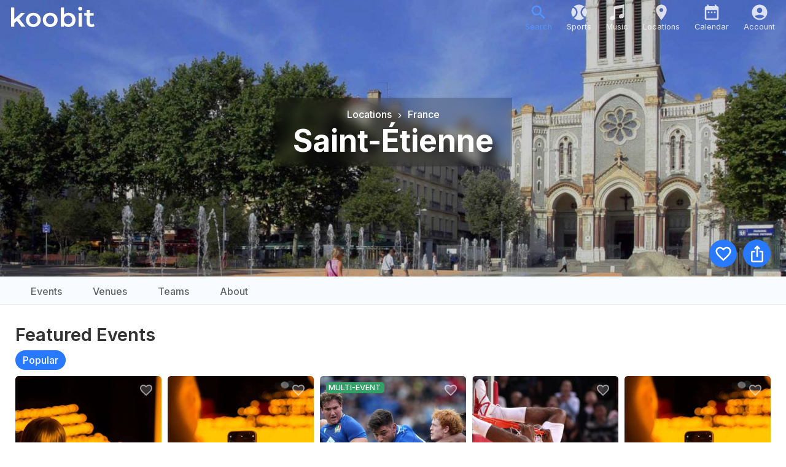

--- FILE ---
content_type: text/html; charset=utf-8
request_url: https://www.koobit.com/france-l4/saint-etienne-l73
body_size: 31744
content:
<!DOCTYPE html><html lang="en"><head><meta charSet="utf-8"/><meta name="viewport" content="width=device-width, initial-scale=1, viewport-fit=cover"/><link rel="preload" as="image" href="/img/logo-white.svg"/><link rel="preload" as="image" href="/img/logo.svg"/><link rel="stylesheet" href="/_next/static/css/7e7d96b1e6991756.css?dpl=dpl_Fbpw4Qjb8zZJQUC7xdYGUymbL9QQ" data-precedence="next"/><link rel="stylesheet" href="/_next/static/css/e67b66215df8d182.css?dpl=dpl_Fbpw4Qjb8zZJQUC7xdYGUymbL9QQ" data-precedence="next"/><link rel="stylesheet" href="/_next/static/css/f82a53c16c82cc1a.css?dpl=dpl_Fbpw4Qjb8zZJQUC7xdYGUymbL9QQ" data-precedence="next"/><link rel="stylesheet" href="/_next/static/css/c0c035fe0e0ebee9.css?dpl=dpl_Fbpw4Qjb8zZJQUC7xdYGUymbL9QQ" data-precedence="next"/><link rel="stylesheet" href="/_next/static/css/b007485f3b3b989a.css?dpl=dpl_Fbpw4Qjb8zZJQUC7xdYGUymbL9QQ" data-precedence="next"/><link rel="stylesheet" href="/_next/static/css/7a52c4d5f111daf7.css?dpl=dpl_Fbpw4Qjb8zZJQUC7xdYGUymbL9QQ" data-precedence="next"/><link rel="stylesheet" href="/_next/static/css/e68cec586f7db554.css?dpl=dpl_Fbpw4Qjb8zZJQUC7xdYGUymbL9QQ" data-precedence="next"/><link rel="stylesheet" href="/_next/static/css/78b649d7577e79fa.css?dpl=dpl_Fbpw4Qjb8zZJQUC7xdYGUymbL9QQ" data-precedence="next"/><link rel="stylesheet" href="/_next/static/css/7288a6004512889a.css?dpl=dpl_Fbpw4Qjb8zZJQUC7xdYGUymbL9QQ" data-precedence="next"/><link rel="preload" as="script" fetchPriority="low" href="/_next/static/chunks/webpack-1719dabe3d337660.js?dpl=dpl_Fbpw4Qjb8zZJQUC7xdYGUymbL9QQ"/><script src="/_next/static/chunks/4bd1b696-100b9d70ed4e49c1.js?dpl=dpl_Fbpw4Qjb8zZJQUC7xdYGUymbL9QQ" async=""></script><script src="/_next/static/chunks/1255-21437a73e09e2375.js?dpl=dpl_Fbpw4Qjb8zZJQUC7xdYGUymbL9QQ" async=""></script><script src="/_next/static/chunks/main-app-11772d939ba05384.js?dpl=dpl_Fbpw4Qjb8zZJQUC7xdYGUymbL9QQ" async=""></script><script src="/_next/static/chunks/4175-5ffd31313f04ed6c.js?dpl=dpl_Fbpw4Qjb8zZJQUC7xdYGUymbL9QQ" async=""></script><script src="/_next/static/chunks/2619-04bc32f026a0d946.js?dpl=dpl_Fbpw4Qjb8zZJQUC7xdYGUymbL9QQ" async=""></script><script src="/_next/static/chunks/5981-f4322afb5f2af9dd.js?dpl=dpl_Fbpw4Qjb8zZJQUC7xdYGUymbL9QQ" async=""></script><script src="/_next/static/chunks/690-aabcfa2e07343d3e.js?dpl=dpl_Fbpw4Qjb8zZJQUC7xdYGUymbL9QQ" async=""></script><script src="/_next/static/chunks/2271-116b97ba6eaf8577.js?dpl=dpl_Fbpw4Qjb8zZJQUC7xdYGUymbL9QQ" async=""></script><script src="/_next/static/chunks/2535-0da8ebd63b90fbd2.js?dpl=dpl_Fbpw4Qjb8zZJQUC7xdYGUymbL9QQ" async=""></script><script src="/_next/static/chunks/4835-c47b6769d044f459.js?dpl=dpl_Fbpw4Qjb8zZJQUC7xdYGUymbL9QQ" async=""></script><script src="/_next/static/chunks/3474-f47c421e7ed01be1.js?dpl=dpl_Fbpw4Qjb8zZJQUC7xdYGUymbL9QQ" async=""></script><script src="/_next/static/chunks/app/locations/%5Bid%5D/loading-c292a7b90c39b137.js?dpl=dpl_Fbpw4Qjb8zZJQUC7xdYGUymbL9QQ" async=""></script><script src="/_next/static/chunks/3832-4af865ebf3f9dca4.js?dpl=dpl_Fbpw4Qjb8zZJQUC7xdYGUymbL9QQ" async=""></script><script src="/_next/static/chunks/9883-639009e353a8b19f.js?dpl=dpl_Fbpw4Qjb8zZJQUC7xdYGUymbL9QQ" async=""></script><script src="/_next/static/chunks/9562-6a154abc1311ea49.js?dpl=dpl_Fbpw4Qjb8zZJQUC7xdYGUymbL9QQ" async=""></script><script src="/_next/static/chunks/3004-24595f18c29828d2.js?dpl=dpl_Fbpw4Qjb8zZJQUC7xdYGUymbL9QQ" async=""></script><script src="/_next/static/chunks/3077-237e094d73c02d27.js?dpl=dpl_Fbpw4Qjb8zZJQUC7xdYGUymbL9QQ" async=""></script><script src="/_next/static/chunks/8399-9a55a0a93ef4bc2a.js?dpl=dpl_Fbpw4Qjb8zZJQUC7xdYGUymbL9QQ" async=""></script><script src="/_next/static/chunks/2886-2fa6dddbc9dc058d.js?dpl=dpl_Fbpw4Qjb8zZJQUC7xdYGUymbL9QQ" async=""></script><script src="/_next/static/chunks/735-00b5eb55fe798e8e.js?dpl=dpl_Fbpw4Qjb8zZJQUC7xdYGUymbL9QQ" async=""></script><script src="/_next/static/chunks/4509-0118ffe1140ee6ab.js?dpl=dpl_Fbpw4Qjb8zZJQUC7xdYGUymbL9QQ" async=""></script><script src="/_next/static/chunks/9034-3416dbe8c611d08a.js?dpl=dpl_Fbpw4Qjb8zZJQUC7xdYGUymbL9QQ" async=""></script><script src="/_next/static/chunks/8317-2e9ccbac5628c6bc.js?dpl=dpl_Fbpw4Qjb8zZJQUC7xdYGUymbL9QQ" async=""></script><script src="/_next/static/chunks/4029-90e857ecf126732a.js?dpl=dpl_Fbpw4Qjb8zZJQUC7xdYGUymbL9QQ" async=""></script><script src="/_next/static/chunks/9072-843b35fc1d5de5c3.js?dpl=dpl_Fbpw4Qjb8zZJQUC7xdYGUymbL9QQ" async=""></script><script src="/_next/static/chunks/8720-89101031ba9576a1.js?dpl=dpl_Fbpw4Qjb8zZJQUC7xdYGUymbL9QQ" async=""></script><script src="/_next/static/chunks/5224-fffe599dea50dbd1.js?dpl=dpl_Fbpw4Qjb8zZJQUC7xdYGUymbL9QQ" async=""></script><script src="/_next/static/chunks/9720-98e359f0b564d361.js?dpl=dpl_Fbpw4Qjb8zZJQUC7xdYGUymbL9QQ" async=""></script><script src="/_next/static/chunks/app/locations/%5Bid%5D/page-f0b6ec77a8fcb5fc.js?dpl=dpl_Fbpw4Qjb8zZJQUC7xdYGUymbL9QQ" async=""></script><script src="/_next/static/chunks/app/global-error-9799647d84d3c26d.js?dpl=dpl_Fbpw4Qjb8zZJQUC7xdYGUymbL9QQ" async=""></script><script src="/_next/static/chunks/8310-acab1e7d93c9b128.js?dpl=dpl_Fbpw4Qjb8zZJQUC7xdYGUymbL9QQ" async=""></script><script src="/_next/static/chunks/9306-df6cc3b75d9fcd5b.js?dpl=dpl_Fbpw4Qjb8zZJQUC7xdYGUymbL9QQ" async=""></script><script src="/_next/static/chunks/4160-ebe0c559b671d0c5.js?dpl=dpl_Fbpw4Qjb8zZJQUC7xdYGUymbL9QQ" async=""></script><script src="/_next/static/chunks/394-4072c5531641ad29.js?dpl=dpl_Fbpw4Qjb8zZJQUC7xdYGUymbL9QQ" async=""></script><script src="/_next/static/chunks/app/layout-f6efc0536ff1428e.js?dpl=dpl_Fbpw4Qjb8zZJQUC7xdYGUymbL9QQ" async=""></script><script src="/_next/static/chunks/2880-c446d949927887a1.js?dpl=dpl_Fbpw4Qjb8zZJQUC7xdYGUymbL9QQ" async=""></script><script src="/_next/static/chunks/app/error-bf2369b191323c7f.js?dpl=dpl_Fbpw4Qjb8zZJQUC7xdYGUymbL9QQ" async=""></script><script src="/_next/static/chunks/app/not-found-c9feabb8b4ba498e.js?dpl=dpl_Fbpw4Qjb8zZJQUC7xdYGUymbL9QQ" async=""></script><meta name="next-size-adjust" content=""/><link rel="manifest" href="/manifest.json"/><meta name="theme-color" content="#000000"/><script src="/_next/static/chunks/polyfills-42372ed130431b0a.js?dpl=dpl_Fbpw4Qjb8zZJQUC7xdYGUymbL9QQ" noModule=""></script><style data-emotion="mui-global 1prfaxn">@-webkit-keyframes mui-auto-fill{from{display:block;}}@keyframes mui-auto-fill{from{display:block;}}@-webkit-keyframes mui-auto-fill-cancel{from{display:block;}}@keyframes mui-auto-fill-cancel{from{display:block;}}</style><style data-emotion="mui 163v61b 12hn65v q7mezt 1hdoajr 1xdhyk6 1vbfw84 vaxbbh 1ooubvk h2v8xi 5v2ak0 w4cd9x 1edjkhj 19qq8qq 110i50s 1wduhak fu9fl4 1sddozz 13wylk3 1dmnckk 1055nrx 1l2r9m5 13uscre 1fdgjvq 15v65ck 1y8p2b5 1ol4nzt 16fogw2 1h47rrh jndop7 1d3bbye qdghm7 x0rc31 14yoxd m90ygk 183k0pl 1uj2bo0 qgt3xz 1ygaoke depviu">.mui-163v61b{font-size:16px;text-transform:none;font-family:'Inter','Inter Fallback';font-weight:500;line-height:1.75;min-width:64px;padding:6px 16px;border:0;border-radius:4px;-webkit-transition:background-color 250ms cubic-bezier(0.4, 0, 0.2, 1) 0ms,box-shadow 250ms cubic-bezier(0.4, 0, 0.2, 1) 0ms,border-color 250ms cubic-bezier(0.4, 0, 0.2, 1) 0ms,color 250ms cubic-bezier(0.4, 0, 0.2, 1) 0ms;transition:background-color 250ms cubic-bezier(0.4, 0, 0.2, 1) 0ms,box-shadow 250ms cubic-bezier(0.4, 0, 0.2, 1) 0ms,border-color 250ms cubic-bezier(0.4, 0, 0.2, 1) 0ms,color 250ms cubic-bezier(0.4, 0, 0.2, 1) 0ms;padding:6px 8px;color:var(--variant-textColor);background-color:var(--variant-textBg);--variant-textColor:#e0e0e0;--variant-outlinedColor:#e0e0e0;--variant-outlinedBorder:rgba(224, 224, 224, 0.5);--variant-containedBg:#e0e0e0;box-shadow:none;-webkit-transition:background-color 250ms cubic-bezier(0.4, 0, 0.2, 1) 0ms,box-shadow 250ms cubic-bezier(0.4, 0, 0.2, 1) 0ms,border-color 250ms cubic-bezier(0.4, 0, 0.2, 1) 0ms;transition:background-color 250ms cubic-bezier(0.4, 0, 0.2, 1) 0ms,box-shadow 250ms cubic-bezier(0.4, 0, 0.2, 1) 0ms,border-color 250ms cubic-bezier(0.4, 0, 0.2, 1) 0ms;font-size:1rem;color:black;}.mui-163v61b:hover{-webkit-text-decoration:none;text-decoration:none;}.mui-163v61b.Mui-disabled{color:rgba(0, 0, 0, 0.26);}@media (hover: hover){.mui-163v61b:hover{--variant-containedBg:#bdbdbd;--variant-textBg:rgba(224, 224, 224, 0.04);--variant-outlinedBorder:#e0e0e0;--variant-outlinedBg:rgba(224, 224, 224, 0.04);}}.mui-163v61b:hover{box-shadow:none;}.mui-163v61b.Mui-focusVisible{box-shadow:none;}.mui-163v61b:active{box-shadow:none;}.mui-163v61b.Mui-disabled{box-shadow:none;}.mui-163v61b.MuiButton-loading{color:transparent;}.mui-163v61b:hover{background-color:rgba(0, 0, 0, 0.04);}.mui-12hn65v{display:-webkit-inline-box;display:-webkit-inline-flex;display:-ms-inline-flexbox;display:inline-flex;-webkit-align-items:center;-webkit-box-align:center;-ms-flex-align:center;align-items:center;-webkit-box-pack:center;-ms-flex-pack:center;-webkit-justify-content:center;justify-content:center;position:relative;box-sizing:border-box;-webkit-tap-highlight-color:transparent;background-color:transparent;outline:0;border:0;margin:0;border-radius:0;padding:0;cursor:pointer;-webkit-user-select:none;-moz-user-select:none;-ms-user-select:none;user-select:none;vertical-align:middle;-moz-appearance:none;-webkit-appearance:none;-webkit-text-decoration:none;text-decoration:none;color:inherit;font-size:16px;text-transform:none;font-family:'Inter','Inter Fallback';font-weight:500;line-height:1.75;min-width:64px;padding:6px 16px;border:0;border-radius:4px;-webkit-transition:background-color 250ms cubic-bezier(0.4, 0, 0.2, 1) 0ms,box-shadow 250ms cubic-bezier(0.4, 0, 0.2, 1) 0ms,border-color 250ms cubic-bezier(0.4, 0, 0.2, 1) 0ms,color 250ms cubic-bezier(0.4, 0, 0.2, 1) 0ms;transition:background-color 250ms cubic-bezier(0.4, 0, 0.2, 1) 0ms,box-shadow 250ms cubic-bezier(0.4, 0, 0.2, 1) 0ms,border-color 250ms cubic-bezier(0.4, 0, 0.2, 1) 0ms,color 250ms cubic-bezier(0.4, 0, 0.2, 1) 0ms;padding:6px 8px;color:var(--variant-textColor);background-color:var(--variant-textBg);--variant-textColor:#e0e0e0;--variant-outlinedColor:#e0e0e0;--variant-outlinedBorder:rgba(224, 224, 224, 0.5);--variant-containedBg:#e0e0e0;box-shadow:none;-webkit-transition:background-color 250ms cubic-bezier(0.4, 0, 0.2, 1) 0ms,box-shadow 250ms cubic-bezier(0.4, 0, 0.2, 1) 0ms,border-color 250ms cubic-bezier(0.4, 0, 0.2, 1) 0ms;transition:background-color 250ms cubic-bezier(0.4, 0, 0.2, 1) 0ms,box-shadow 250ms cubic-bezier(0.4, 0, 0.2, 1) 0ms,border-color 250ms cubic-bezier(0.4, 0, 0.2, 1) 0ms;font-size:1rem;color:black;}.mui-12hn65v::-moz-focus-inner{border-style:none;}.mui-12hn65v.Mui-disabled{pointer-events:none;cursor:default;}@media print{.mui-12hn65v{-webkit-print-color-adjust:exact;color-adjust:exact;}}.mui-12hn65v:hover{-webkit-text-decoration:none;text-decoration:none;}.mui-12hn65v.Mui-disabled{color:rgba(0, 0, 0, 0.26);}@media (hover: hover){.mui-12hn65v:hover{--variant-containedBg:#bdbdbd;--variant-textBg:rgba(224, 224, 224, 0.04);--variant-outlinedBorder:#e0e0e0;--variant-outlinedBg:rgba(224, 224, 224, 0.04);}}.mui-12hn65v:hover{box-shadow:none;}.mui-12hn65v.Mui-focusVisible{box-shadow:none;}.mui-12hn65v:active{box-shadow:none;}.mui-12hn65v.Mui-disabled{box-shadow:none;}.mui-12hn65v.MuiButton-loading{color:transparent;}.mui-12hn65v:hover{background-color:rgba(0, 0, 0, 0.04);}.mui-q7mezt{-webkit-user-select:none;-moz-user-select:none;-ms-user-select:none;user-select:none;width:1em;height:1em;display:inline-block;-webkit-flex-shrink:0;-ms-flex-negative:0;flex-shrink:0;-webkit-transition:fill 200ms cubic-bezier(0.4, 0, 0.2, 1) 0ms;transition:fill 200ms cubic-bezier(0.4, 0, 0.2, 1) 0ms;fill:currentColor;font-size:1.5rem;}.mui-1hdoajr.Mui-focused .MuiAutocomplete-clearIndicator{visibility:visible;}@media (pointer: fine){.mui-1hdoajr:hover .MuiAutocomplete-clearIndicator{visibility:visible;}}.mui-1hdoajr .MuiAutocomplete-tag{margin:3px;max-width:calc(100% - 6px);}.MuiAutocomplete-hasPopupIcon.mui-1hdoajr .MuiAutocomplete-inputRoot,.MuiAutocomplete-hasClearIcon.mui-1hdoajr .MuiAutocomplete-inputRoot{padding-right:30px;}.MuiAutocomplete-hasPopupIcon.MuiAutocomplete-hasClearIcon.mui-1hdoajr .MuiAutocomplete-inputRoot{padding-right:56px;}.mui-1hdoajr .MuiAutocomplete-inputRoot .MuiAutocomplete-input{width:0;min-width:30px;}.mui-1hdoajr .MuiInput-root{padding-bottom:1px;}.mui-1hdoajr .MuiInput-root .MuiInput-input{padding:4px 4px 4px 0px;}.mui-1hdoajr .MuiInput-root.MuiInputBase-sizeSmall .MuiInput-input{padding:2px 4px 3px 0;}.mui-1hdoajr .MuiOutlinedInput-root{padding:9px;}.MuiAutocomplete-hasPopupIcon.mui-1hdoajr .MuiOutlinedInput-root,.MuiAutocomplete-hasClearIcon.mui-1hdoajr .MuiOutlinedInput-root{padding-right:39px;}.MuiAutocomplete-hasPopupIcon.MuiAutocomplete-hasClearIcon.mui-1hdoajr .MuiOutlinedInput-root{padding-right:65px;}.mui-1hdoajr .MuiOutlinedInput-root .MuiAutocomplete-input{padding:7.5px 4px 7.5px 5px;}.mui-1hdoajr .MuiOutlinedInput-root .MuiAutocomplete-endAdornment{right:9px;}.mui-1hdoajr .MuiOutlinedInput-root.MuiInputBase-sizeSmall{padding-top:6px;padding-bottom:6px;padding-left:6px;}.mui-1hdoajr .MuiOutlinedInput-root.MuiInputBase-sizeSmall .MuiAutocomplete-input{padding:2.5px 4px 2.5px 8px;}.mui-1hdoajr .MuiFilledInput-root{padding-top:19px;padding-left:8px;}.MuiAutocomplete-hasPopupIcon.mui-1hdoajr .MuiFilledInput-root,.MuiAutocomplete-hasClearIcon.mui-1hdoajr .MuiFilledInput-root{padding-right:39px;}.MuiAutocomplete-hasPopupIcon.MuiAutocomplete-hasClearIcon.mui-1hdoajr .MuiFilledInput-root{padding-right:65px;}.mui-1hdoajr .MuiFilledInput-root .MuiFilledInput-input{padding:7px 4px;}.mui-1hdoajr .MuiFilledInput-root .MuiAutocomplete-endAdornment{right:9px;}.mui-1hdoajr .MuiFilledInput-root.MuiInputBase-sizeSmall{padding-bottom:1px;}.mui-1hdoajr .MuiFilledInput-root.MuiInputBase-sizeSmall .MuiFilledInput-input{padding:2.5px 4px;}.mui-1hdoajr .MuiInputBase-hiddenLabel{padding-top:8px;}.mui-1hdoajr .MuiFilledInput-root.MuiInputBase-hiddenLabel{padding-top:0;padding-bottom:0;}.mui-1hdoajr .MuiFilledInput-root.MuiInputBase-hiddenLabel .MuiAutocomplete-input{padding-top:16px;padding-bottom:17px;}.mui-1hdoajr .MuiFilledInput-root.MuiInputBase-hiddenLabel.MuiInputBase-sizeSmall .MuiAutocomplete-input{padding-top:8px;padding-bottom:9px;}.mui-1hdoajr .MuiAutocomplete-input{-webkit-box-flex:1;-webkit-flex-grow:1;-ms-flex-positive:1;flex-grow:1;text-overflow:ellipsis;opacity:0;}.mui-1hdoajr .MuiAutocomplete-input{opacity:1;}.mui-1vbfw84{display:-webkit-inline-box;display:-webkit-inline-flex;display:-ms-inline-flexbox;display:inline-flex;-webkit-flex-direction:column;-ms-flex-direction:column;flex-direction:column;position:relative;min-width:0;padding:0;margin:0;border:0;vertical-align:top;width:100%;}.mui-vaxbbh{font-family:'Inter','Inter Fallback';font-weight:400;font-size:1rem;line-height:1.4375em;color:rgba(0, 0, 0, 0.87);box-sizing:border-box;position:relative;cursor:text;display:-webkit-inline-box;display:-webkit-inline-flex;display:-ms-inline-flexbox;display:inline-flex;-webkit-align-items:center;-webkit-box-align:center;-ms-flex-align:center;align-items:center;width:100%;position:relative;border-radius:4px;padding-left:14px;}.mui-vaxbbh.Mui-disabled{color:rgba(0, 0, 0, 0.38);cursor:default;}.mui-vaxbbh:hover .MuiOutlinedInput-notchedOutline{border-color:rgba(0, 0, 0, 0.87);}@media (hover: none){.mui-vaxbbh:hover .MuiOutlinedInput-notchedOutline{border-color:rgba(0, 0, 0, 0.23);}}.mui-vaxbbh.Mui-focused .MuiOutlinedInput-notchedOutline{border-width:2px;}.mui-vaxbbh.Mui-focused .MuiOutlinedInput-notchedOutline{border-color:#2979ff;}.mui-vaxbbh.Mui-error .MuiOutlinedInput-notchedOutline{border-color:#d32f2f;}.mui-vaxbbh.Mui-disabled .MuiOutlinedInput-notchedOutline{border-color:rgba(0, 0, 0, 0.26);}.mui-1ooubvk{font:inherit;letter-spacing:inherit;color:currentColor;padding:4px 0 5px;border:0;box-sizing:content-box;background:none;height:1.4375em;margin:0;-webkit-tap-highlight-color:transparent;display:block;min-width:0;width:100%;-webkit-animation-name:mui-auto-fill-cancel;animation-name:mui-auto-fill-cancel;-webkit-animation-duration:10ms;animation-duration:10ms;padding:16.5px 14px;padding-left:0;}.mui-1ooubvk::-webkit-input-placeholder{color:currentColor;opacity:0.42;-webkit-transition:opacity 200ms cubic-bezier(0.4, 0, 0.2, 1) 0ms;transition:opacity 200ms cubic-bezier(0.4, 0, 0.2, 1) 0ms;}.mui-1ooubvk::-moz-placeholder{color:currentColor;opacity:0.42;-webkit-transition:opacity 200ms cubic-bezier(0.4, 0, 0.2, 1) 0ms;transition:opacity 200ms cubic-bezier(0.4, 0, 0.2, 1) 0ms;}.mui-1ooubvk::-ms-input-placeholder{color:currentColor;opacity:0.42;-webkit-transition:opacity 200ms cubic-bezier(0.4, 0, 0.2, 1) 0ms;transition:opacity 200ms cubic-bezier(0.4, 0, 0.2, 1) 0ms;}.mui-1ooubvk:focus{outline:0;}.mui-1ooubvk:invalid{box-shadow:none;}.mui-1ooubvk::-webkit-search-decoration{-webkit-appearance:none;}label[data-shrink=false]+.MuiInputBase-formControl .mui-1ooubvk::-webkit-input-placeholder{opacity:0!important;}label[data-shrink=false]+.MuiInputBase-formControl .mui-1ooubvk::-moz-placeholder{opacity:0!important;}label[data-shrink=false]+.MuiInputBase-formControl .mui-1ooubvk::-ms-input-placeholder{opacity:0!important;}label[data-shrink=false]+.MuiInputBase-formControl .mui-1ooubvk:focus::-webkit-input-placeholder{opacity:0.42;}label[data-shrink=false]+.MuiInputBase-formControl .mui-1ooubvk:focus::-moz-placeholder{opacity:0.42;}label[data-shrink=false]+.MuiInputBase-formControl .mui-1ooubvk:focus::-ms-input-placeholder{opacity:0.42;}.mui-1ooubvk.Mui-disabled{opacity:1;-webkit-text-fill-color:rgba(0, 0, 0, 0.38);}.mui-1ooubvk:-webkit-autofill{-webkit-animation-duration:5000s;animation-duration:5000s;-webkit-animation-name:mui-auto-fill;animation-name:mui-auto-fill;}.mui-1ooubvk:-webkit-autofill{border-radius:inherit;}.mui-h2v8xi{border-color:rgba(0, 0, 0, 0.23);}.mui-5v2ak0{text-align:left;position:absolute;bottom:0;right:0;top:-5px;left:0;margin:0;padding:0 8px;pointer-events:none;border-radius:inherit;border-style:solid;border-width:1px;overflow:hidden;min-width:0%;border-color:rgba(0, 0, 0, 0.23);}.mui-w4cd9x{float:unset;width:auto;overflow:hidden;padding:0;line-height:11px;-webkit-transition:width 150ms cubic-bezier(0.0, 0, 0.2, 1) 0ms;transition:width 150ms cubic-bezier(0.0, 0, 0.2, 1) 0ms;}.mui-1edjkhj{font-size:16px;text-transform:none;font-family:'Inter','Inter Fallback';font-weight:500;line-height:1.75;min-width:64px;padding:6px 16px;border:0;border-radius:4px;-webkit-transition:background-color 250ms cubic-bezier(0.4, 0, 0.2, 1) 0ms,box-shadow 250ms cubic-bezier(0.4, 0, 0.2, 1) 0ms,border-color 250ms cubic-bezier(0.4, 0, 0.2, 1) 0ms,color 250ms cubic-bezier(0.4, 0, 0.2, 1) 0ms;transition:background-color 250ms cubic-bezier(0.4, 0, 0.2, 1) 0ms,box-shadow 250ms cubic-bezier(0.4, 0, 0.2, 1) 0ms,border-color 250ms cubic-bezier(0.4, 0, 0.2, 1) 0ms,color 250ms cubic-bezier(0.4, 0, 0.2, 1) 0ms;padding:6px 8px;color:var(--variant-textColor);background-color:var(--variant-textBg);--variant-textColor:#e0e0e0;--variant-outlinedColor:#e0e0e0;--variant-outlinedBorder:rgba(224, 224, 224, 0.5);--variant-containedBg:#e0e0e0;-webkit-transition:background-color 250ms cubic-bezier(0.4, 0, 0.2, 1) 0ms,box-shadow 250ms cubic-bezier(0.4, 0, 0.2, 1) 0ms,border-color 250ms cubic-bezier(0.4, 0, 0.2, 1) 0ms;transition:background-color 250ms cubic-bezier(0.4, 0, 0.2, 1) 0ms,box-shadow 250ms cubic-bezier(0.4, 0, 0.2, 1) 0ms,border-color 250ms cubic-bezier(0.4, 0, 0.2, 1) 0ms;font-size:1rem;color:black;}.mui-1edjkhj:hover{-webkit-text-decoration:none;text-decoration:none;}.mui-1edjkhj.Mui-disabled{color:rgba(0, 0, 0, 0.26);}@media (hover: hover){.mui-1edjkhj:hover{--variant-containedBg:#bdbdbd;--variant-textBg:rgba(224, 224, 224, 0.04);--variant-outlinedBorder:#e0e0e0;--variant-outlinedBg:rgba(224, 224, 224, 0.04);}}.mui-1edjkhj.MuiButton-loading{color:transparent;}.mui-1edjkhj:hover{background-color:rgba(0, 0, 0, 0.04);}.mui-19qq8qq{display:-webkit-inline-box;display:-webkit-inline-flex;display:-ms-inline-flexbox;display:inline-flex;-webkit-align-items:center;-webkit-box-align:center;-ms-flex-align:center;align-items:center;-webkit-box-pack:center;-ms-flex-pack:center;-webkit-justify-content:center;justify-content:center;position:relative;box-sizing:border-box;-webkit-tap-highlight-color:transparent;background-color:transparent;outline:0;border:0;margin:0;border-radius:0;padding:0;cursor:pointer;-webkit-user-select:none;-moz-user-select:none;-ms-user-select:none;user-select:none;vertical-align:middle;-moz-appearance:none;-webkit-appearance:none;-webkit-text-decoration:none;text-decoration:none;color:inherit;font-size:16px;text-transform:none;font-family:'Inter','Inter Fallback';font-weight:500;line-height:1.75;min-width:64px;padding:6px 16px;border:0;border-radius:4px;-webkit-transition:background-color 250ms cubic-bezier(0.4, 0, 0.2, 1) 0ms,box-shadow 250ms cubic-bezier(0.4, 0, 0.2, 1) 0ms,border-color 250ms cubic-bezier(0.4, 0, 0.2, 1) 0ms,color 250ms cubic-bezier(0.4, 0, 0.2, 1) 0ms;transition:background-color 250ms cubic-bezier(0.4, 0, 0.2, 1) 0ms,box-shadow 250ms cubic-bezier(0.4, 0, 0.2, 1) 0ms,border-color 250ms cubic-bezier(0.4, 0, 0.2, 1) 0ms,color 250ms cubic-bezier(0.4, 0, 0.2, 1) 0ms;padding:6px 8px;color:var(--variant-textColor);background-color:var(--variant-textBg);--variant-textColor:#e0e0e0;--variant-outlinedColor:#e0e0e0;--variant-outlinedBorder:rgba(224, 224, 224, 0.5);--variant-containedBg:#e0e0e0;-webkit-transition:background-color 250ms cubic-bezier(0.4, 0, 0.2, 1) 0ms,box-shadow 250ms cubic-bezier(0.4, 0, 0.2, 1) 0ms,border-color 250ms cubic-bezier(0.4, 0, 0.2, 1) 0ms;transition:background-color 250ms cubic-bezier(0.4, 0, 0.2, 1) 0ms,box-shadow 250ms cubic-bezier(0.4, 0, 0.2, 1) 0ms,border-color 250ms cubic-bezier(0.4, 0, 0.2, 1) 0ms;font-size:1rem;color:black;}.mui-19qq8qq::-moz-focus-inner{border-style:none;}.mui-19qq8qq.Mui-disabled{pointer-events:none;cursor:default;}@media print{.mui-19qq8qq{-webkit-print-color-adjust:exact;color-adjust:exact;}}.mui-19qq8qq:hover{-webkit-text-decoration:none;text-decoration:none;}.mui-19qq8qq.Mui-disabled{color:rgba(0, 0, 0, 0.26);}@media (hover: hover){.mui-19qq8qq:hover{--variant-containedBg:#bdbdbd;--variant-textBg:rgba(224, 224, 224, 0.04);--variant-outlinedBorder:#e0e0e0;--variant-outlinedBg:rgba(224, 224, 224, 0.04);}}.mui-19qq8qq.MuiButton-loading{color:transparent;}.mui-19qq8qq:hover{background-color:rgba(0, 0, 0, 0.04);}.mui-110i50s{background-color:#fff;color:rgba(0, 0, 0, 0.87);-webkit-transition:box-shadow 300ms cubic-bezier(0.4, 0, 0.2, 1) 0ms;transition:box-shadow 300ms cubic-bezier(0.4, 0, 0.2, 1) 0ms;border-radius:4px;box-shadow:var(--Paper-shadow);background-image:var(--Paper-overlay);}.mui-1wduhak{list-style:none;margin:0;padding:0;position:relative;padding-top:8px;padding-bottom:8px;}.mui-fu9fl4{font-family:'Inter','Inter Fallback';font-weight:400;font-size:1rem;line-height:1.5;display:-webkit-box;display:-webkit-flex;display:-ms-flexbox;display:flex;-webkit-box-pack:start;-ms-flex-pack:start;-webkit-justify-content:flex-start;justify-content:flex-start;-webkit-align-items:center;-webkit-box-align:center;-ms-flex-align:center;align-items:center;position:relative;-webkit-text-decoration:none;text-decoration:none;min-height:48px;padding-top:6px;padding-bottom:6px;box-sizing:border-box;white-space:nowrap;padding-left:16px;padding-right:16px;}.mui-fu9fl4:hover{-webkit-text-decoration:none;text-decoration:none;background-color:rgba(0, 0, 0, 0.04);}@media (hover: none){.mui-fu9fl4:hover{background-color:transparent;}}.mui-fu9fl4.Mui-selected{background-color:rgba(41, 121, 255, 0.08);}.mui-fu9fl4.Mui-selected.Mui-focusVisible{background-color:rgba(41, 121, 255, 0.2);}.mui-fu9fl4.Mui-selected:hover{background-color:rgba(41, 121, 255, 0.12);}@media (hover: none){.mui-fu9fl4.Mui-selected:hover{background-color:rgba(41, 121, 255, 0.08);}}.mui-fu9fl4.Mui-focusVisible{background-color:rgba(0, 0, 0, 0.12);}.mui-fu9fl4.Mui-disabled{opacity:0.38;}.mui-fu9fl4+.MuiDivider-root{margin-top:8px;margin-bottom:8px;}.mui-fu9fl4+.MuiDivider-inset{margin-left:52px;}.mui-fu9fl4 .MuiListItemText-root{margin-top:0;margin-bottom:0;}.mui-fu9fl4 .MuiListItemText-inset{padding-left:36px;}.mui-fu9fl4 .MuiListItemIcon-root{min-width:36px;}@media (min-width:576px){.mui-fu9fl4{min-height:auto;}}.mui-1sddozz{display:-webkit-inline-box;display:-webkit-inline-flex;display:-ms-inline-flexbox;display:inline-flex;-webkit-align-items:center;-webkit-box-align:center;-ms-flex-align:center;align-items:center;-webkit-box-pack:center;-ms-flex-pack:center;-webkit-justify-content:center;justify-content:center;position:relative;box-sizing:border-box;-webkit-tap-highlight-color:transparent;background-color:transparent;outline:0;border:0;margin:0;border-radius:0;padding:0;cursor:pointer;-webkit-user-select:none;-moz-user-select:none;-ms-user-select:none;user-select:none;vertical-align:middle;-moz-appearance:none;-webkit-appearance:none;-webkit-text-decoration:none;text-decoration:none;color:inherit;font-family:'Inter','Inter Fallback';font-weight:400;font-size:1rem;line-height:1.5;display:-webkit-box;display:-webkit-flex;display:-ms-flexbox;display:flex;-webkit-box-pack:start;-ms-flex-pack:start;-webkit-justify-content:flex-start;justify-content:flex-start;-webkit-align-items:center;-webkit-box-align:center;-ms-flex-align:center;align-items:center;position:relative;-webkit-text-decoration:none;text-decoration:none;min-height:48px;padding-top:6px;padding-bottom:6px;box-sizing:border-box;white-space:nowrap;padding-left:16px;padding-right:16px;}.mui-1sddozz::-moz-focus-inner{border-style:none;}.mui-1sddozz.Mui-disabled{pointer-events:none;cursor:default;}@media print{.mui-1sddozz{-webkit-print-color-adjust:exact;color-adjust:exact;}}.mui-1sddozz:hover{-webkit-text-decoration:none;text-decoration:none;background-color:rgba(0, 0, 0, 0.04);}@media (hover: none){.mui-1sddozz:hover{background-color:transparent;}}.mui-1sddozz.Mui-selected{background-color:rgba(41, 121, 255, 0.08);}.mui-1sddozz.Mui-selected.Mui-focusVisible{background-color:rgba(41, 121, 255, 0.2);}.mui-1sddozz.Mui-selected:hover{background-color:rgba(41, 121, 255, 0.12);}@media (hover: none){.mui-1sddozz.Mui-selected:hover{background-color:rgba(41, 121, 255, 0.08);}}.mui-1sddozz.Mui-focusVisible{background-color:rgba(0, 0, 0, 0.12);}.mui-1sddozz.Mui-disabled{opacity:0.38;}.mui-1sddozz+.MuiDivider-root{margin-top:8px;margin-bottom:8px;}.mui-1sddozz+.MuiDivider-inset{margin-left:52px;}.mui-1sddozz .MuiListItemText-root{margin-top:0;margin-bottom:0;}.mui-1sddozz .MuiListItemText-inset{padding-left:36px;}.mui-1sddozz .MuiListItemIcon-root{min-width:36px;}@media (min-width:576px){.mui-1sddozz{min-height:auto;}}.mui-1dmnckk{box-sizing:border-box;display:-webkit-box;display:-webkit-flex;display:-ms-flexbox;display:flex;-webkit-box-flex-wrap:wrap;-webkit-flex-wrap:wrap;-ms-flex-wrap:wrap;flex-wrap:wrap;width:100%;-webkit-flex-direction:row;-ms-flex-direction:row;flex-direction:row;margin-top:calc(-1 * 24px);width:calc(100% + 24px);margin-left:calc(-1 * 24px);}.mui-1dmnckk>.MuiGrid-item{padding-top:24px;}.mui-1dmnckk>.MuiGrid-item{padding-left:24px;}.mui-1055nrx{box-sizing:border-box;margin:0;-webkit-flex-direction:row;-ms-flex-direction:row;flex-direction:row;}@media (min-width:576px){.mui-1055nrx{-webkit-flex-basis:100%;-ms-flex-preferred-size:100%;flex-basis:100%;-webkit-box-flex:0;-webkit-flex-grow:0;-ms-flex-positive:0;flex-grow:0;max-width:100%;}}@media (min-width:768px){.mui-1055nrx{-webkit-flex-basis:41.666667%;-ms-flex-preferred-size:41.666667%;flex-basis:41.666667%;-webkit-box-flex:0;-webkit-flex-grow:0;-ms-flex-positive:0;flex-grow:0;max-width:41.666667%;}}@media (min-width:1024px){.mui-1055nrx{-webkit-flex-basis:41.666667%;-ms-flex-preferred-size:41.666667%;flex-basis:41.666667%;-webkit-box-flex:0;-webkit-flex-grow:0;-ms-flex-positive:0;flex-grow:0;max-width:41.666667%;}}@media (min-width:1280px){.mui-1055nrx{-webkit-flex-basis:41.666667%;-ms-flex-preferred-size:41.666667%;flex-basis:41.666667%;-webkit-box-flex:0;-webkit-flex-grow:0;-ms-flex-positive:0;flex-grow:0;max-width:41.666667%;}}.mui-1l2r9m5{box-sizing:border-box;display:-webkit-box;display:-webkit-flex;display:-ms-flexbox;display:flex;-webkit-box-flex-wrap:wrap;-webkit-flex-wrap:wrap;-ms-flex-wrap:wrap;flex-wrap:wrap;width:100%;-webkit-flex-direction:row;-ms-flex-direction:row;flex-direction:row;margin-top:calc(-1 * 8px);width:calc(100% + 8px);margin-left:calc(-1 * 8px);}.mui-1l2r9m5>.MuiGrid-item{padding-top:8px;}.mui-1l2r9m5>.MuiGrid-item{padding-left:8px;}.mui-13uscre{box-sizing:border-box;margin:0;-webkit-flex-direction:row;-ms-flex-direction:row;flex-direction:row;-webkit-flex-basis:100%;-ms-flex-preferred-size:100%;flex-basis:100%;-webkit-box-flex:0;-webkit-flex-grow:0;-ms-flex-positive:0;flex-grow:0;max-width:100%;}@media (min-width:576px){.mui-13uscre{-webkit-flex-basis:66.666667%;-ms-flex-preferred-size:66.666667%;flex-basis:66.666667%;-webkit-box-flex:0;-webkit-flex-grow:0;-ms-flex-positive:0;flex-grow:0;max-width:66.666667%;}}@media (min-width:768px){.mui-13uscre{-webkit-flex-basis:66.666667%;-ms-flex-preferred-size:66.666667%;flex-basis:66.666667%;-webkit-box-flex:0;-webkit-flex-grow:0;-ms-flex-positive:0;flex-grow:0;max-width:66.666667%;}}@media (min-width:1024px){.mui-13uscre{-webkit-flex-basis:66.666667%;-ms-flex-preferred-size:66.666667%;flex-basis:66.666667%;-webkit-box-flex:0;-webkit-flex-grow:0;-ms-flex-positive:0;flex-grow:0;max-width:66.666667%;}}@media (min-width:1280px){.mui-13uscre{-webkit-flex-basis:66.666667%;-ms-flex-preferred-size:66.666667%;flex-basis:66.666667%;-webkit-box-flex:0;-webkit-flex-grow:0;-ms-flex-positive:0;flex-grow:0;max-width:66.666667%;}}.mui-1fdgjvq{font-family:'Inter','Inter Fallback';font-weight:400;font-size:1rem;line-height:1.4375em;color:rgba(0, 0, 0, 0.87);box-sizing:border-box;position:relative;cursor:text;display:-webkit-inline-box;display:-webkit-inline-flex;display:-ms-inline-flexbox;display:inline-flex;-webkit-align-items:center;-webkit-box-align:center;-ms-flex-align:center;align-items:center;width:100%;position:relative;border-radius:4px;}.mui-1fdgjvq.Mui-disabled{color:rgba(0, 0, 0, 0.38);cursor:default;}.mui-1fdgjvq:hover .MuiOutlinedInput-notchedOutline{border-color:rgba(0, 0, 0, 0.87);}@media (hover: none){.mui-1fdgjvq:hover .MuiOutlinedInput-notchedOutline{border-color:rgba(0, 0, 0, 0.23);}}.mui-1fdgjvq.Mui-focused .MuiOutlinedInput-notchedOutline{border-width:2px;}.mui-1fdgjvq.Mui-focused .MuiOutlinedInput-notchedOutline{border-color:#ef5350;}.mui-1fdgjvq.Mui-error .MuiOutlinedInput-notchedOutline{border-color:#d32f2f;}.mui-1fdgjvq.Mui-disabled .MuiOutlinedInput-notchedOutline{border-color:rgba(0, 0, 0, 0.26);}.mui-15v65ck{font:inherit;letter-spacing:inherit;color:currentColor;padding:4px 0 5px;border:0;box-sizing:content-box;background:none;height:1.4375em;margin:0;-webkit-tap-highlight-color:transparent;display:block;min-width:0;width:100%;-webkit-animation-name:mui-auto-fill-cancel;animation-name:mui-auto-fill-cancel;-webkit-animation-duration:10ms;animation-duration:10ms;padding-top:1px;padding:16.5px 14px;padding:8.5px 14px;}.mui-15v65ck::-webkit-input-placeholder{color:currentColor;opacity:0.42;-webkit-transition:opacity 200ms cubic-bezier(0.4, 0, 0.2, 1) 0ms;transition:opacity 200ms cubic-bezier(0.4, 0, 0.2, 1) 0ms;}.mui-15v65ck::-moz-placeholder{color:currentColor;opacity:0.42;-webkit-transition:opacity 200ms cubic-bezier(0.4, 0, 0.2, 1) 0ms;transition:opacity 200ms cubic-bezier(0.4, 0, 0.2, 1) 0ms;}.mui-15v65ck::-ms-input-placeholder{color:currentColor;opacity:0.42;-webkit-transition:opacity 200ms cubic-bezier(0.4, 0, 0.2, 1) 0ms;transition:opacity 200ms cubic-bezier(0.4, 0, 0.2, 1) 0ms;}.mui-15v65ck:focus{outline:0;}.mui-15v65ck:invalid{box-shadow:none;}.mui-15v65ck::-webkit-search-decoration{-webkit-appearance:none;}label[data-shrink=false]+.MuiInputBase-formControl .mui-15v65ck::-webkit-input-placeholder{opacity:0!important;}label[data-shrink=false]+.MuiInputBase-formControl .mui-15v65ck::-moz-placeholder{opacity:0!important;}label[data-shrink=false]+.MuiInputBase-formControl .mui-15v65ck::-ms-input-placeholder{opacity:0!important;}label[data-shrink=false]+.MuiInputBase-formControl .mui-15v65ck:focus::-webkit-input-placeholder{opacity:0.42;}label[data-shrink=false]+.MuiInputBase-formControl .mui-15v65ck:focus::-moz-placeholder{opacity:0.42;}label[data-shrink=false]+.MuiInputBase-formControl .mui-15v65ck:focus::-ms-input-placeholder{opacity:0.42;}.mui-15v65ck.Mui-disabled{opacity:1;-webkit-text-fill-color:rgba(0, 0, 0, 0.38);}.mui-15v65ck:-webkit-autofill{-webkit-animation-duration:5000s;animation-duration:5000s;-webkit-animation-name:mui-auto-fill;animation-name:mui-auto-fill;}.mui-15v65ck:-webkit-autofill{border-radius:inherit;}.mui-1y8p2b5{box-sizing:border-box;margin:0;-webkit-flex-direction:row;-ms-flex-direction:row;flex-direction:row;-webkit-flex-basis:100%;-ms-flex-preferred-size:100%;flex-basis:100%;-webkit-box-flex:0;-webkit-flex-grow:0;-ms-flex-positive:0;flex-grow:0;max-width:100%;}@media (min-width:576px){.mui-1y8p2b5{-webkit-flex-basis:33.333333%;-ms-flex-preferred-size:33.333333%;flex-basis:33.333333%;-webkit-box-flex:0;-webkit-flex-grow:0;-ms-flex-positive:0;flex-grow:0;max-width:33.333333%;}}@media (min-width:768px){.mui-1y8p2b5{-webkit-flex-basis:33.333333%;-ms-flex-preferred-size:33.333333%;flex-basis:33.333333%;-webkit-box-flex:0;-webkit-flex-grow:0;-ms-flex-positive:0;flex-grow:0;max-width:33.333333%;}}@media (min-width:1024px){.mui-1y8p2b5{-webkit-flex-basis:33.333333%;-ms-flex-preferred-size:33.333333%;flex-basis:33.333333%;-webkit-box-flex:0;-webkit-flex-grow:0;-ms-flex-positive:0;flex-grow:0;max-width:33.333333%;}}@media (min-width:1280px){.mui-1y8p2b5{-webkit-flex-basis:33.333333%;-ms-flex-preferred-size:33.333333%;flex-basis:33.333333%;-webkit-box-flex:0;-webkit-flex-grow:0;-ms-flex-positive:0;flex-grow:0;max-width:33.333333%;}}.mui-1ol4nzt{font-size:16px;text-transform:none;font-family:'Inter','Inter Fallback';font-weight:500;line-height:1.75;min-width:64px;padding:6px 16px;border:0;border-radius:4px;-webkit-transition:background-color 250ms cubic-bezier(0.4, 0, 0.2, 1) 0ms,box-shadow 250ms cubic-bezier(0.4, 0, 0.2, 1) 0ms,border-color 250ms cubic-bezier(0.4, 0, 0.2, 1) 0ms,color 250ms cubic-bezier(0.4, 0, 0.2, 1) 0ms;transition:background-color 250ms cubic-bezier(0.4, 0, 0.2, 1) 0ms,box-shadow 250ms cubic-bezier(0.4, 0, 0.2, 1) 0ms,border-color 250ms cubic-bezier(0.4, 0, 0.2, 1) 0ms,color 250ms cubic-bezier(0.4, 0, 0.2, 1) 0ms;color:var(--variant-containedColor);background-color:var(--variant-containedBg);box-shadow:0px 3px 1px -2px rgba(0,0,0,0.2),0px 2px 2px 0px rgba(0,0,0,0.14),0px 1px 5px 0px rgba(0,0,0,0.12);--variant-textColor:#ef5350;--variant-outlinedColor:#ef5350;--variant-outlinedBorder:rgba(239, 83, 80, 0.5);--variant-containedColor:#fff;--variant-containedBg:#ef5350;box-shadow:none;width:100%;-webkit-transition:background-color 250ms cubic-bezier(0.4, 0, 0.2, 1) 0ms,box-shadow 250ms cubic-bezier(0.4, 0, 0.2, 1) 0ms,border-color 250ms cubic-bezier(0.4, 0, 0.2, 1) 0ms;transition:background-color 250ms cubic-bezier(0.4, 0, 0.2, 1) 0ms,box-shadow 250ms cubic-bezier(0.4, 0, 0.2, 1) 0ms,border-color 250ms cubic-bezier(0.4, 0, 0.2, 1) 0ms;font-size:1rem;}.mui-1ol4nzt:hover{-webkit-text-decoration:none;text-decoration:none;}.mui-1ol4nzt.Mui-disabled{color:rgba(0, 0, 0, 0.26);}.mui-1ol4nzt:hover{box-shadow:0px 2px 4px -1px rgba(0,0,0,0.2),0px 4px 5px 0px rgba(0,0,0,0.14),0px 1px 10px 0px rgba(0,0,0,0.12);}@media (hover: none){.mui-1ol4nzt:hover{box-shadow:0px 3px 1px -2px rgba(0,0,0,0.2),0px 2px 2px 0px rgba(0,0,0,0.14),0px 1px 5px 0px rgba(0,0,0,0.12);}}.mui-1ol4nzt:active{box-shadow:0px 5px 5px -3px rgba(0,0,0,0.2),0px 8px 10px 1px rgba(0,0,0,0.14),0px 3px 14px 2px rgba(0,0,0,0.12);}.mui-1ol4nzt.Mui-focusVisible{box-shadow:0px 3px 5px -1px rgba(0,0,0,0.2),0px 6px 10px 0px rgba(0,0,0,0.14),0px 1px 18px 0px rgba(0,0,0,0.12);}.mui-1ol4nzt.Mui-disabled{color:rgba(0, 0, 0, 0.26);box-shadow:none;background-color:rgba(0, 0, 0, 0.12);}@media (hover: hover){.mui-1ol4nzt:hover{--variant-containedBg:rgb(167, 58, 56);--variant-textBg:rgba(239, 83, 80, 0.04);--variant-outlinedBorder:#ef5350;--variant-outlinedBg:rgba(239, 83, 80, 0.04);}}.mui-1ol4nzt:hover{box-shadow:none;}.mui-1ol4nzt.Mui-focusVisible{box-shadow:none;}.mui-1ol4nzt:active{box-shadow:none;}.mui-1ol4nzt.Mui-disabled{box-shadow:none;}.mui-1ol4nzt.MuiButton-loading{color:transparent;}.mui-16fogw2{display:-webkit-inline-box;display:-webkit-inline-flex;display:-ms-inline-flexbox;display:inline-flex;-webkit-align-items:center;-webkit-box-align:center;-ms-flex-align:center;align-items:center;-webkit-box-pack:center;-ms-flex-pack:center;-webkit-justify-content:center;justify-content:center;position:relative;box-sizing:border-box;-webkit-tap-highlight-color:transparent;background-color:transparent;outline:0;border:0;margin:0;border-radius:0;padding:0;cursor:pointer;-webkit-user-select:none;-moz-user-select:none;-ms-user-select:none;user-select:none;vertical-align:middle;-moz-appearance:none;-webkit-appearance:none;-webkit-text-decoration:none;text-decoration:none;color:inherit;font-size:16px;text-transform:none;font-family:'Inter','Inter Fallback';font-weight:500;line-height:1.75;min-width:64px;padding:6px 16px;border:0;border-radius:4px;-webkit-transition:background-color 250ms cubic-bezier(0.4, 0, 0.2, 1) 0ms,box-shadow 250ms cubic-bezier(0.4, 0, 0.2, 1) 0ms,border-color 250ms cubic-bezier(0.4, 0, 0.2, 1) 0ms,color 250ms cubic-bezier(0.4, 0, 0.2, 1) 0ms;transition:background-color 250ms cubic-bezier(0.4, 0, 0.2, 1) 0ms,box-shadow 250ms cubic-bezier(0.4, 0, 0.2, 1) 0ms,border-color 250ms cubic-bezier(0.4, 0, 0.2, 1) 0ms,color 250ms cubic-bezier(0.4, 0, 0.2, 1) 0ms;color:var(--variant-containedColor);background-color:var(--variant-containedBg);box-shadow:0px 3px 1px -2px rgba(0,0,0,0.2),0px 2px 2px 0px rgba(0,0,0,0.14),0px 1px 5px 0px rgba(0,0,0,0.12);--variant-textColor:#ef5350;--variant-outlinedColor:#ef5350;--variant-outlinedBorder:rgba(239, 83, 80, 0.5);--variant-containedColor:#fff;--variant-containedBg:#ef5350;box-shadow:none;width:100%;-webkit-transition:background-color 250ms cubic-bezier(0.4, 0, 0.2, 1) 0ms,box-shadow 250ms cubic-bezier(0.4, 0, 0.2, 1) 0ms,border-color 250ms cubic-bezier(0.4, 0, 0.2, 1) 0ms;transition:background-color 250ms cubic-bezier(0.4, 0, 0.2, 1) 0ms,box-shadow 250ms cubic-bezier(0.4, 0, 0.2, 1) 0ms,border-color 250ms cubic-bezier(0.4, 0, 0.2, 1) 0ms;font-size:1rem;}.mui-16fogw2::-moz-focus-inner{border-style:none;}.mui-16fogw2.Mui-disabled{pointer-events:none;cursor:default;}@media print{.mui-16fogw2{-webkit-print-color-adjust:exact;color-adjust:exact;}}.mui-16fogw2:hover{-webkit-text-decoration:none;text-decoration:none;}.mui-16fogw2.Mui-disabled{color:rgba(0, 0, 0, 0.26);}.mui-16fogw2:hover{box-shadow:0px 2px 4px -1px rgba(0,0,0,0.2),0px 4px 5px 0px rgba(0,0,0,0.14),0px 1px 10px 0px rgba(0,0,0,0.12);}@media (hover: none){.mui-16fogw2:hover{box-shadow:0px 3px 1px -2px rgba(0,0,0,0.2),0px 2px 2px 0px rgba(0,0,0,0.14),0px 1px 5px 0px rgba(0,0,0,0.12);}}.mui-16fogw2:active{box-shadow:0px 5px 5px -3px rgba(0,0,0,0.2),0px 8px 10px 1px rgba(0,0,0,0.14),0px 3px 14px 2px rgba(0,0,0,0.12);}.mui-16fogw2.Mui-focusVisible{box-shadow:0px 3px 5px -1px rgba(0,0,0,0.2),0px 6px 10px 0px rgba(0,0,0,0.14),0px 1px 18px 0px rgba(0,0,0,0.12);}.mui-16fogw2.Mui-disabled{color:rgba(0, 0, 0, 0.26);box-shadow:none;background-color:rgba(0, 0, 0, 0.12);}@media (hover: hover){.mui-16fogw2:hover{--variant-containedBg:rgb(167, 58, 56);--variant-textBg:rgba(239, 83, 80, 0.04);--variant-outlinedBorder:#ef5350;--variant-outlinedBg:rgba(239, 83, 80, 0.04);}}.mui-16fogw2:hover{box-shadow:none;}.mui-16fogw2.Mui-focusVisible{box-shadow:none;}.mui-16fogw2:active{box-shadow:none;}.mui-16fogw2.Mui-disabled{box-shadow:none;}.mui-16fogw2.MuiButton-loading{color:transparent;}.mui-1h47rrh{box-sizing:border-box;margin:0;-webkit-flex-direction:row;-ms-flex-direction:row;flex-direction:row;}@media (min-width:768px){.mui-1h47rrh{-webkit-flex-basis:8.333333%;-ms-flex-preferred-size:8.333333%;flex-basis:8.333333%;-webkit-box-flex:0;-webkit-flex-grow:0;-ms-flex-positive:0;flex-grow:0;max-width:8.333333%;}}@media (min-width:1024px){.mui-1h47rrh{-webkit-flex-basis:8.333333%;-ms-flex-preferred-size:8.333333%;flex-basis:8.333333%;-webkit-box-flex:0;-webkit-flex-grow:0;-ms-flex-positive:0;flex-grow:0;max-width:8.333333%;}}@media (min-width:1280px){.mui-1h47rrh{-webkit-flex-basis:8.333333%;-ms-flex-preferred-size:8.333333%;flex-basis:8.333333%;-webkit-box-flex:0;-webkit-flex-grow:0;-ms-flex-positive:0;flex-grow:0;max-width:8.333333%;}}.mui-jndop7{box-sizing:border-box;margin:0;-webkit-flex-direction:row;-ms-flex-direction:row;flex-direction:row;-webkit-flex-basis:100%;-ms-flex-preferred-size:100%;flex-basis:100%;-webkit-box-flex:0;-webkit-flex-grow:0;-ms-flex-positive:0;flex-grow:0;max-width:100%;}@media (min-width:576px){.mui-jndop7{-webkit-flex-basis:50%;-ms-flex-preferred-size:50%;flex-basis:50%;-webkit-box-flex:0;-webkit-flex-grow:0;-ms-flex-positive:0;flex-grow:0;max-width:50%;}}@media (min-width:768px){.mui-jndop7{-webkit-flex-basis:25%;-ms-flex-preferred-size:25%;flex-basis:25%;-webkit-box-flex:0;-webkit-flex-grow:0;-ms-flex-positive:0;flex-grow:0;max-width:25%;}}@media (min-width:1024px){.mui-jndop7{-webkit-flex-basis:25%;-ms-flex-preferred-size:25%;flex-basis:25%;-webkit-box-flex:0;-webkit-flex-grow:0;-ms-flex-positive:0;flex-grow:0;max-width:25%;}}@media (min-width:1280px){.mui-jndop7{-webkit-flex-basis:25%;-ms-flex-preferred-size:25%;flex-basis:25%;-webkit-box-flex:0;-webkit-flex-grow:0;-ms-flex-positive:0;flex-grow:0;max-width:25%;}}.mui-1d3bbye{box-sizing:border-box;display:-webkit-box;display:-webkit-flex;display:-ms-flexbox;display:flex;-webkit-box-flex-wrap:wrap;-webkit-flex-wrap:wrap;-ms-flex-wrap:wrap;flex-wrap:wrap;width:100%;-webkit-flex-direction:row;-ms-flex-direction:row;flex-direction:row;}.mui-qdghm7{box-sizing:border-box;margin:0;-webkit-flex-direction:row;-ms-flex-direction:row;flex-direction:row;-webkit-flex-basis:100%;-ms-flex-preferred-size:100%;flex-basis:100%;-webkit-box-flex:0;-webkit-flex-grow:0;-ms-flex-positive:0;flex-grow:0;max-width:100%;}@media (min-width:576px){.mui-qdghm7{-webkit-flex-basis:100%;-ms-flex-preferred-size:100%;flex-basis:100%;-webkit-box-flex:0;-webkit-flex-grow:0;-ms-flex-positive:0;flex-grow:0;max-width:100%;}}@media (min-width:768px){.mui-qdghm7{-webkit-flex-basis:33.333333%;-ms-flex-preferred-size:33.333333%;flex-basis:33.333333%;-webkit-box-flex:0;-webkit-flex-grow:0;-ms-flex-positive:0;flex-grow:0;max-width:33.333333%;}}@media (min-width:1024px){.mui-qdghm7{-webkit-flex-basis:33.333333%;-ms-flex-preferred-size:33.333333%;flex-basis:33.333333%;-webkit-box-flex:0;-webkit-flex-grow:0;-ms-flex-positive:0;flex-grow:0;max-width:33.333333%;}}@media (min-width:1280px){.mui-qdghm7{-webkit-flex-basis:33.333333%;-ms-flex-preferred-size:33.333333%;flex-basis:33.333333%;-webkit-box-flex:0;-webkit-flex-grow:0;-ms-flex-positive:0;flex-grow:0;max-width:33.333333%;}}.mui-x0rc31{box-sizing:border-box;margin:0;-webkit-flex-direction:row;-ms-flex-direction:row;flex-direction:row;-webkit-flex-basis:100%;-ms-flex-preferred-size:100%;flex-basis:100%;-webkit-box-flex:0;-webkit-flex-grow:0;-ms-flex-positive:0;flex-grow:0;max-width:100%;}@media (min-width:576px){.mui-x0rc31{-webkit-flex-basis:100%;-ms-flex-preferred-size:100%;flex-basis:100%;-webkit-box-flex:0;-webkit-flex-grow:0;-ms-flex-positive:0;flex-grow:0;max-width:100%;}}@media (min-width:768px){.mui-x0rc31{-webkit-flex-basis:66.666667%;-ms-flex-preferred-size:66.666667%;flex-basis:66.666667%;-webkit-box-flex:0;-webkit-flex-grow:0;-ms-flex-positive:0;flex-grow:0;max-width:66.666667%;}}@media (min-width:1024px){.mui-x0rc31{-webkit-flex-basis:66.666667%;-ms-flex-preferred-size:66.666667%;flex-basis:66.666667%;-webkit-box-flex:0;-webkit-flex-grow:0;-ms-flex-positive:0;flex-grow:0;max-width:66.666667%;}}@media (min-width:1280px){.mui-x0rc31{-webkit-flex-basis:66.666667%;-ms-flex-preferred-size:66.666667%;flex-basis:66.666667%;-webkit-box-flex:0;-webkit-flex-grow:0;-ms-flex-positive:0;flex-grow:0;max-width:66.666667%;}}.mui-14yoxd{z-index:1200;}.mui-m90ygk{-webkit-flex:0 0 auto;-ms-flex:0 0 auto;flex:0 0 auto;}.mui-183k0pl{overflow-y:auto;display:-webkit-box;display:-webkit-flex;display:-ms-flexbox;display:flex;-webkit-flex-direction:column;-ms-flex-direction:column;flex-direction:column;height:100%;-webkit-flex:1 0 auto;-ms-flex:1 0 auto;flex:1 0 auto;z-index:1200;-webkit-overflow-scrolling:touch;position:fixed;top:0;outline:0;top:auto;left:0;bottom:0;right:0;height:auto;max-height:100%;border-top:1px solid rgba(0, 0, 0, 0.12);}.mui-1uj2bo0{background-color:#fff;color:rgba(0, 0, 0, 0.87);-webkit-transition:box-shadow 300ms cubic-bezier(0.4, 0, 0.2, 1) 0ms;transition:box-shadow 300ms cubic-bezier(0.4, 0, 0.2, 1) 0ms;box-shadow:var(--Paper-shadow);background-image:var(--Paper-overlay);overflow-y:auto;display:-webkit-box;display:-webkit-flex;display:-ms-flexbox;display:flex;-webkit-flex-direction:column;-ms-flex-direction:column;flex-direction:column;height:100%;-webkit-flex:1 0 auto;-ms-flex:1 0 auto;flex:1 0 auto;z-index:1200;-webkit-overflow-scrolling:touch;position:fixed;top:0;outline:0;top:auto;left:0;bottom:0;right:0;height:auto;max-height:100%;border-top:1px solid rgba(0, 0, 0, 0.12);}.mui-qgt3xz{font-size:16px;text-transform:none;font-family:'Inter','Inter Fallback';font-weight:500;line-height:1.75;min-width:64px;padding:6px 16px;border:0;border-radius:4px;-webkit-transition:background-color 250ms cubic-bezier(0.4, 0, 0.2, 1) 0ms,box-shadow 250ms cubic-bezier(0.4, 0, 0.2, 1) 0ms,border-color 250ms cubic-bezier(0.4, 0, 0.2, 1) 0ms,color 250ms cubic-bezier(0.4, 0, 0.2, 1) 0ms;transition:background-color 250ms cubic-bezier(0.4, 0, 0.2, 1) 0ms,box-shadow 250ms cubic-bezier(0.4, 0, 0.2, 1) 0ms,border-color 250ms cubic-bezier(0.4, 0, 0.2, 1) 0ms,color 250ms cubic-bezier(0.4, 0, 0.2, 1) 0ms;padding:6px 8px;color:var(--variant-textColor);background-color:var(--variant-textBg);--variant-textColor:#2979ff;--variant-outlinedColor:#2979ff;--variant-outlinedBorder:rgba(41, 121, 255, 0.5);--variant-containedColor:#fff;--variant-containedBg:#2979ff;padding:4px 5px;font-size:0.8125rem;-webkit-transition:background-color 250ms cubic-bezier(0.4, 0, 0.2, 1) 0ms,box-shadow 250ms cubic-bezier(0.4, 0, 0.2, 1) 0ms,border-color 250ms cubic-bezier(0.4, 0, 0.2, 1) 0ms;transition:background-color 250ms cubic-bezier(0.4, 0, 0.2, 1) 0ms,box-shadow 250ms cubic-bezier(0.4, 0, 0.2, 1) 0ms,border-color 250ms cubic-bezier(0.4, 0, 0.2, 1) 0ms;font-size:1rem;}.mui-qgt3xz:hover{-webkit-text-decoration:none;text-decoration:none;}.mui-qgt3xz.Mui-disabled{color:rgba(0, 0, 0, 0.26);}@media (hover: hover){.mui-qgt3xz:hover{--variant-containedBg:rgb(28, 84, 178);--variant-textBg:rgba(41, 121, 255, 0.04);--variant-outlinedBorder:#2979ff;--variant-outlinedBg:rgba(41, 121, 255, 0.04);}}.mui-qgt3xz.MuiButton-loading{color:transparent;}.mui-1ygaoke{display:-webkit-inline-box;display:-webkit-inline-flex;display:-ms-inline-flexbox;display:inline-flex;-webkit-align-items:center;-webkit-box-align:center;-ms-flex-align:center;align-items:center;-webkit-box-pack:center;-ms-flex-pack:center;-webkit-justify-content:center;justify-content:center;position:relative;box-sizing:border-box;-webkit-tap-highlight-color:transparent;background-color:transparent;outline:0;border:0;margin:0;border-radius:0;padding:0;cursor:pointer;-webkit-user-select:none;-moz-user-select:none;-ms-user-select:none;user-select:none;vertical-align:middle;-moz-appearance:none;-webkit-appearance:none;-webkit-text-decoration:none;text-decoration:none;color:inherit;font-size:16px;text-transform:none;font-family:'Inter','Inter Fallback';font-weight:500;line-height:1.75;min-width:64px;padding:6px 16px;border:0;border-radius:4px;-webkit-transition:background-color 250ms cubic-bezier(0.4, 0, 0.2, 1) 0ms,box-shadow 250ms cubic-bezier(0.4, 0, 0.2, 1) 0ms,border-color 250ms cubic-bezier(0.4, 0, 0.2, 1) 0ms,color 250ms cubic-bezier(0.4, 0, 0.2, 1) 0ms;transition:background-color 250ms cubic-bezier(0.4, 0, 0.2, 1) 0ms,box-shadow 250ms cubic-bezier(0.4, 0, 0.2, 1) 0ms,border-color 250ms cubic-bezier(0.4, 0, 0.2, 1) 0ms,color 250ms cubic-bezier(0.4, 0, 0.2, 1) 0ms;padding:6px 8px;color:var(--variant-textColor);background-color:var(--variant-textBg);--variant-textColor:#2979ff;--variant-outlinedColor:#2979ff;--variant-outlinedBorder:rgba(41, 121, 255, 0.5);--variant-containedColor:#fff;--variant-containedBg:#2979ff;padding:4px 5px;font-size:0.8125rem;-webkit-transition:background-color 250ms cubic-bezier(0.4, 0, 0.2, 1) 0ms,box-shadow 250ms cubic-bezier(0.4, 0, 0.2, 1) 0ms,border-color 250ms cubic-bezier(0.4, 0, 0.2, 1) 0ms;transition:background-color 250ms cubic-bezier(0.4, 0, 0.2, 1) 0ms,box-shadow 250ms cubic-bezier(0.4, 0, 0.2, 1) 0ms,border-color 250ms cubic-bezier(0.4, 0, 0.2, 1) 0ms;font-size:1rem;}.mui-1ygaoke::-moz-focus-inner{border-style:none;}.mui-1ygaoke.Mui-disabled{pointer-events:none;cursor:default;}@media print{.mui-1ygaoke{-webkit-print-color-adjust:exact;color-adjust:exact;}}.mui-1ygaoke:hover{-webkit-text-decoration:none;text-decoration:none;}.mui-1ygaoke.Mui-disabled{color:rgba(0, 0, 0, 0.26);}@media (hover: hover){.mui-1ygaoke:hover{--variant-containedBg:rgb(28, 84, 178);--variant-textBg:rgba(41, 121, 255, 0.04);--variant-outlinedBorder:#2979ff;--variant-outlinedBg:rgba(41, 121, 255, 0.04);}}.mui-1ygaoke.MuiButton-loading{color:transparent;}@media print{.mui-depviu{position:absolute!important;}}</style></head><body class="__className_f367f3"><div hidden=""><!--$?--><template id="B:0"></template><!--/$--></div><noscript>You need to enable JavaScript to run this app.</noscript><div id="headerContainer" class=""><header id="header" class="container no-padding full-width sticky header-hero light-theme"><div class="xs-container"><div class="button-container back"></div><div class="heading"></div><div class="button-container share"><button class="MuiButtonBase-root MuiButton-root MuiButton-text MuiButton-textPlain MuiButton-sizeMedium MuiButton-textSizeMedium MuiButton-colorPlain MuiButton-disableElevation MuiButton-root MuiButton-text MuiButton-textPlain MuiButton-sizeMedium MuiButton-textSizeMedium MuiButton-colorPlain MuiButton-disableElevation icon-button back mui-12hn65v" tabindex="0" type="button"><svg class="MuiSvgIcon-root MuiSvgIcon-fontSizeMedium mui-q7mezt" focusable="false" aria-hidden="true" viewBox="0 0 24 24" data-testid="IosShareIcon"><path d="m16 5-1.42 1.42-1.59-1.59V16h-1.98V4.83L9.42 6.42 8 5l4-4zm4 5v11c0 1.1-.9 2-2 2H6c-1.11 0-2-.9-2-2V10c0-1.11.89-2 2-2h3v2H6v11h12V10h-3V8h3c1.1 0 2 .89 2 2"></path></svg></button></div></div><div class="md-container"><div id="logoContainer"><a href="/"><img src="/img/logo-white.svg" alt="Koobit" class="logo_light"/><img src="/img/logo.svg" alt="Koobit" class="logo_dark"/></a></div><div id="searchContainer" class="hide"><label for="headerSearchInput" class="label-visually-hidden">Search</label><!--$?--><template id="B:1"></template><!--/$--></div><div id="headerMenuContainer"><nav class="header-nav"><div><button class="MuiButtonBase-root MuiButton-root MuiButton-text MuiButton-textPlain MuiButton-sizeMedium MuiButton-textSizeMedium MuiButton-colorPlain MuiButton-root MuiButton-text MuiButton-textPlain MuiButton-sizeMedium MuiButton-textSizeMedium MuiButton-colorPlain nav-button active search-button mui-19qq8qq" tabindex="0" type="button"><svg class="MuiSvgIcon-root MuiSvgIcon-fontSizeMedium mui-q7mezt" focusable="false" aria-hidden="true" viewBox="0 0 24 24" data-testid="SearchIcon"><path d="M15.5 14h-.79l-.28-.27C15.41 12.59 16 11.11 16 9.5 16 5.91 13.09 3 9.5 3S3 5.91 3 9.5 5.91 16 9.5 16c1.61 0 3.09-.59 4.23-1.57l.27.28v.79l5 4.99L20.49 19zm-6 0C7.01 14 5 11.99 5 9.5S7.01 5 9.5 5 14 7.01 14 9.5 11.99 14 9.5 14"></path></svg><div class="label">Search</div></button></div><div class="dropdown-menu"><div><a href="/sports-c1"><button class="MuiButtonBase-root MuiButton-root MuiButton-text MuiButton-textPlain MuiButton-sizeMedium MuiButton-textSizeMedium MuiButton-colorPlain MuiButton-root MuiButton-text MuiButton-textPlain MuiButton-sizeMedium MuiButton-textSizeMedium MuiButton-colorPlain nav-button mui-19qq8qq" tabindex="0" type="button" aria-haspopup="true"><svg class="MuiSvgIcon-root MuiSvgIcon-fontSizeMedium mui-q7mezt" focusable="false" aria-hidden="true" viewBox="0 0 24 24" data-testid="SportsBaseballIcon"><path d="M3.81 6.28C2.67 7.9 2 9.87 2 12s.67 4.1 1.81 5.72C6.23 16.95 8 14.68 8 12S6.23 7.05 3.81 6.28m16.38 0C17.77 7.05 16 9.32 16 12s1.77 4.95 4.19 5.72C21.33 16.1 22 14.13 22 12s-.67-4.1-1.81-5.72"></path><path d="M14 12c0-3.28 1.97-6.09 4.79-7.33C17.01 3.02 14.63 2 12 2S6.99 3.02 5.21 4.67C8.03 5.91 10 8.72 10 12s-1.97 6.09-4.79 7.33C6.99 20.98 9.37 22 12 22s5.01-1.02 6.79-2.67C15.97 18.09 14 15.28 14 12"></path></svg><div class="label">Sports</div></button></a><div class="MuiPopper-root popper mui-1xdhyk6" style="position:fixed;top:0;left:0;display:none"><div class="MuiPaper-root MuiPaper-elevation MuiPaper-rounded MuiPaper-elevation1 mui-110i50s" style="--Paper-shadow:0px 2px 1px -1px rgba(0,0,0,0.2),0px 1px 1px 0px rgba(0,0,0,0.14),0px 1px 3px 0px rgba(0,0,0,0.12)"><div class="MuiList-root MuiList-padding mui-1wduhak" role="menu" tabindex="-1" style="max-height:80vh;overflow-y:auto;overflow-x:hidden"><a class="MuiButtonBase-root MuiMenuItem-root MuiMenuItem-gutters MuiMenuItem-root MuiMenuItem-gutters mui-1sddozz" href="/sports-c1">All</a><a class="MuiButtonBase-root MuiMenuItem-root MuiMenuItem-gutters MuiMenuItem-root MuiMenuItem-gutters mui-1sddozz" href="/american-football-c13">American Football</a><a class="MuiButtonBase-root MuiMenuItem-root MuiMenuItem-gutters MuiMenuItem-root MuiMenuItem-gutters mui-1sddozz" href="/athletics-c6">Athletics</a><a class="MuiButtonBase-root MuiMenuItem-root MuiMenuItem-gutters MuiMenuItem-root MuiMenuItem-gutters mui-1sddozz" href="/australian-football-c134">Australian Football</a><a class="MuiButtonBase-root MuiMenuItem-root MuiMenuItem-gutters MuiMenuItem-root MuiMenuItem-gutters mui-1sddozz" href="/badminton-c33">Badminton</a><a class="MuiButtonBase-root MuiMenuItem-root MuiMenuItem-gutters MuiMenuItem-root MuiMenuItem-gutters mui-1sddozz" href="/baseball-c100">Baseball</a><a class="MuiButtonBase-root MuiMenuItem-root MuiMenuItem-gutters MuiMenuItem-root MuiMenuItem-gutters mui-1sddozz" href="/basketball-c15">Basketball</a><a class="MuiButtonBase-root MuiMenuItem-root MuiMenuItem-gutters MuiMenuItem-root MuiMenuItem-gutters mui-1sddozz" href="/boxing-c7">Boxing</a><a class="MuiButtonBase-root MuiMenuItem-root MuiMenuItem-gutters MuiMenuItem-root MuiMenuItem-gutters mui-1sddozz" href="/cricket-c3">Cricket</a><a class="MuiButtonBase-root MuiMenuItem-root MuiMenuItem-gutters MuiMenuItem-root MuiMenuItem-gutters mui-1sddozz" href="/cycling-c8">Cycling</a><a class="MuiButtonBase-root MuiMenuItem-root MuiMenuItem-gutters MuiMenuItem-root MuiMenuItem-gutters mui-1sddozz" href="/darts-c16">Darts</a><a class="MuiButtonBase-root MuiMenuItem-root MuiMenuItem-gutters MuiMenuItem-root MuiMenuItem-gutters mui-1sddozz" href="/equestrian-c109">Equestrian</a><a class="MuiButtonBase-root MuiMenuItem-root MuiMenuItem-gutters MuiMenuItem-root MuiMenuItem-gutters mui-1sddozz" href="/esports-c86">Esports</a><a class="MuiButtonBase-root MuiMenuItem-root MuiMenuItem-gutters MuiMenuItem-root MuiMenuItem-gutters mui-1sddozz" href="/field-hockey-c35">Field Hockey</a><a class="MuiButtonBase-root MuiMenuItem-root MuiMenuItem-gutters MuiMenuItem-root MuiMenuItem-gutters mui-1sddozz" href="/football-soccer-c10">Football Soccer</a><a class="MuiButtonBase-root MuiMenuItem-root MuiMenuItem-gutters MuiMenuItem-root MuiMenuItem-gutters mui-1sddozz" href="/golf-c5">Golf</a><a class="MuiButtonBase-root MuiMenuItem-root MuiMenuItem-gutters MuiMenuItem-root MuiMenuItem-gutters mui-1sddozz" href="/gymnastics-c49">Gymnastics</a><a class="MuiButtonBase-root MuiMenuItem-root MuiMenuItem-gutters MuiMenuItem-root MuiMenuItem-gutters mui-1sddozz" href="/horse-racing-c36">Horse Racing</a><a class="MuiButtonBase-root MuiMenuItem-root MuiMenuItem-gutters MuiMenuItem-root MuiMenuItem-gutters mui-1sddozz" href="/ice-hockey-c74">Ice Hockey</a><a class="MuiButtonBase-root MuiMenuItem-root MuiMenuItem-gutters MuiMenuItem-root MuiMenuItem-gutters mui-1sddozz" href="/mixed-martial-arts-mma-c38">Mixed Martial Arts (MMA)</a><a class="MuiButtonBase-root MuiMenuItem-root MuiMenuItem-gutters MuiMenuItem-root MuiMenuItem-gutters mui-1sddozz" href="/motorsports-c104">Motorsports</a><a class="MuiButtonBase-root MuiMenuItem-root MuiMenuItem-gutters MuiMenuItem-root MuiMenuItem-gutters mui-1sddozz" href="/multi-sport-c9">Multi-Sport</a><a class="MuiButtonBase-root MuiMenuItem-root MuiMenuItem-gutters MuiMenuItem-root MuiMenuItem-gutters mui-1sddozz" href="/netball-c37">Netball</a><a class="MuiButtonBase-root MuiMenuItem-root MuiMenuItem-gutters MuiMenuItem-root MuiMenuItem-gutters mui-1sddozz" href="/pool-c88">Pool</a><a class="MuiButtonBase-root MuiMenuItem-root MuiMenuItem-gutters MuiMenuItem-root MuiMenuItem-gutters mui-1sddozz" href="/rowing-c29">Rowing</a><a class="MuiButtonBase-root MuiMenuItem-root MuiMenuItem-gutters MuiMenuItem-root MuiMenuItem-gutters mui-1sddozz" href="/rugby-c4">Rugby</a><a class="MuiButtonBase-root MuiMenuItem-root MuiMenuItem-gutters MuiMenuItem-root MuiMenuItem-gutters mui-1sddozz" href="/sailing-c30">Sailing</a><a class="MuiButtonBase-root MuiMenuItem-root MuiMenuItem-gutters MuiMenuItem-root MuiMenuItem-gutters mui-1sddozz" href="/skateboarding-c90">Skateboarding</a><a class="MuiButtonBase-root MuiMenuItem-root MuiMenuItem-gutters MuiMenuItem-root MuiMenuItem-gutters mui-1sddozz" href="/snooker-c83">Snooker</a><a class="MuiButtonBase-root MuiMenuItem-root MuiMenuItem-gutters MuiMenuItem-root MuiMenuItem-gutters mui-1sddozz" href="/swimming-c40">Swimming</a><a class="MuiButtonBase-root MuiMenuItem-root MuiMenuItem-gutters MuiMenuItem-root MuiMenuItem-gutters mui-1sddozz" href="/table-tennis-c87">Table Tennis</a><a class="MuiButtonBase-root MuiMenuItem-root MuiMenuItem-gutters MuiMenuItem-root MuiMenuItem-gutters mui-1sddozz" href="/tennis-c2">Tennis</a><a class="MuiButtonBase-root MuiMenuItem-root MuiMenuItem-gutters MuiMenuItem-root MuiMenuItem-gutters mui-1sddozz" href="/triathlon-c42">Triathlon</a><a class="MuiButtonBase-root MuiMenuItem-root MuiMenuItem-gutters MuiMenuItem-root MuiMenuItem-gutters mui-1sddozz" href="/volleyball-c27">Volleyball</a><a class="MuiButtonBase-root MuiMenuItem-root MuiMenuItem-gutters MuiMenuItem-root MuiMenuItem-gutters mui-1sddozz" href="/weightlifting-c31">Weightlifting</a><a class="MuiButtonBase-root MuiMenuItem-root MuiMenuItem-gutters MuiMenuItem-root MuiMenuItem-gutters mui-1sddozz" href="/wrestling-c32">Wrestling</a></div></div></div></div></div><div class="dropdown-menu"><div><a href="/music-c170"><button class="MuiButtonBase-root MuiButton-root MuiButton-text MuiButton-textPlain MuiButton-sizeMedium MuiButton-textSizeMedium MuiButton-colorPlain MuiButton-root MuiButton-text MuiButton-textPlain MuiButton-sizeMedium MuiButton-textSizeMedium MuiButton-colorPlain nav-button mui-19qq8qq" tabindex="0" type="button" aria-haspopup="true"><svg class="MuiSvgIcon-root MuiSvgIcon-fontSizeMedium mui-q7mezt" focusable="false" aria-hidden="true" viewBox="0 0 24 24"><svg xmlns="http://www.w3.org/2000/svg" viewBox="0 0 650 700"><path d="m190.11 132.54-.44.09v-.09z"></path><path d="M594.76 163.01v319.2c1.88 39.64-31.85 79.89-81.26 93.89-54.83 15.54-108.22-7.12-119.24-50.62-11.02-43.49 24.5-91.35 79.34-106.89 19.43-5.51 38.68-6.22 55.92-2.9V176.31l-274.62 56V546.9c4.59 41.01-29.36 83.69-79.95 98.2-54.17 15.54-106.92-7.12-117.81-50.62s24.21-91.36 78.39-106.9c18.78-5.39 37.39-6.18 54.14-3.11V132.63l.44-.09L594.84 50v112.99z"></path></svg></svg><div class="label">Music</div></button></a><div class="MuiPopper-root popper mui-1xdhyk6" style="position:fixed;top:0;left:0;display:none"><div class="MuiPaper-root MuiPaper-elevation MuiPaper-rounded MuiPaper-elevation1 mui-110i50s" style="--Paper-shadow:0px 2px 1px -1px rgba(0,0,0,0.2),0px 1px 1px 0px rgba(0,0,0,0.14),0px 1px 3px 0px rgba(0,0,0,0.12)"><div class="MuiList-root MuiList-padding mui-1wduhak" role="menu" tabindex="-1" style="max-height:80vh;overflow-y:auto;overflow-x:hidden"><a class="MuiButtonBase-root MuiMenuItem-root MuiMenuItem-gutters MuiMenuItem-root MuiMenuItem-gutters mui-1sddozz" href="/music-c170">All</a><a class="MuiButtonBase-root MuiMenuItem-root MuiMenuItem-gutters MuiMenuItem-root MuiMenuItem-gutters mui-1sddozz" href="/classical-c173">Classical</a><a class="MuiButtonBase-root MuiMenuItem-root MuiMenuItem-gutters MuiMenuItem-root MuiMenuItem-gutters mui-1sddozz" href="/country-folk-c174">Country &amp; Folk</a><a class="MuiButtonBase-root MuiMenuItem-root MuiMenuItem-gutters MuiMenuItem-root MuiMenuItem-gutters mui-1sddozz" href="/dance-electronic-c175">Dance &amp; Electronic</a><a class="MuiButtonBase-root MuiMenuItem-root MuiMenuItem-gutters MuiMenuItem-root MuiMenuItem-gutters mui-1sddozz" href="/hip-hop-rap-c176">Hip-Hop &amp; Rap</a><a class="MuiButtonBase-root MuiMenuItem-root MuiMenuItem-gutters MuiMenuItem-root MuiMenuItem-gutters mui-1sddozz" href="/jazz-c177">Jazz</a><a class="MuiButtonBase-root MuiMenuItem-root MuiMenuItem-gutters MuiMenuItem-root MuiMenuItem-gutters mui-1sddozz" href="/latin-c180">Latin</a><a class="MuiButtonBase-root MuiMenuItem-root MuiMenuItem-gutters MuiMenuItem-root MuiMenuItem-gutters mui-1sddozz" href="/pop-c171">Pop</a><a class="MuiButtonBase-root MuiMenuItem-root MuiMenuItem-gutters MuiMenuItem-root MuiMenuItem-gutters mui-1sddozz" href="/rb-c179">R&amp;B</a><a class="MuiButtonBase-root MuiMenuItem-root MuiMenuItem-gutters MuiMenuItem-root MuiMenuItem-gutters mui-1sddozz" href="/reggae-c190">Reggae</a><a class="MuiButtonBase-root MuiMenuItem-root MuiMenuItem-gutters MuiMenuItem-root MuiMenuItem-gutters mui-1sddozz" href="/rock-c172">Rock</a></div></div></div></div></div><div class="dropdown-menu"><div><a href="/locations"><button class="MuiButtonBase-root MuiButton-root MuiButton-text MuiButton-textPlain MuiButton-sizeMedium MuiButton-textSizeMedium MuiButton-colorPlain MuiButton-root MuiButton-text MuiButton-textPlain MuiButton-sizeMedium MuiButton-textSizeMedium MuiButton-colorPlain nav-button mui-19qq8qq" tabindex="0" type="button" aria-haspopup="true"><svg class="MuiSvgIcon-root MuiSvgIcon-fontSizeMedium mui-q7mezt" focusable="false" aria-hidden="true" viewBox="0 0 24 24" data-testid="LocationOnIcon"><path d="M12 2C8.13 2 5 5.13 5 9c0 5.25 7 13 7 13s7-7.75 7-13c0-3.87-3.13-7-7-7m0 9.5c-1.38 0-2.5-1.12-2.5-2.5s1.12-2.5 2.5-2.5 2.5 1.12 2.5 2.5-1.12 2.5-2.5 2.5"></path></svg><div class="label">Locations</div></button></a><div class="MuiPopper-root popper mui-1xdhyk6" style="position:fixed;top:0;left:0;display:none"><div class="MuiPaper-root MuiPaper-elevation MuiPaper-rounded MuiPaper-elevation1 mui-110i50s" style="--Paper-shadow:0px 2px 1px -1px rgba(0,0,0,0.2),0px 1px 1px 0px rgba(0,0,0,0.14),0px 1px 3px 0px rgba(0,0,0,0.12)"><div class="MuiList-root MuiList-padding mui-1wduhak" role="menu" tabindex="-1" style="max-height:80vh;overflow-y:auto;overflow-x:hidden"><a class="MuiButtonBase-root MuiMenuItem-root MuiMenuItem-gutters MuiMenuItem-root MuiMenuItem-gutters mui-1sddozz" href="/locations">All</a><a class="MuiButtonBase-root MuiMenuItem-root MuiMenuItem-gutters MuiMenuItem-root MuiMenuItem-gutters mui-1sddozz" href="/events-nearby">Events Nearby</a><a class="MuiButtonBase-root MuiMenuItem-root MuiMenuItem-gutters MuiMenuItem-root MuiMenuItem-gutters mui-1sddozz" href="/albania-l1296">Albania</a><a class="MuiButtonBase-root MuiMenuItem-root MuiMenuItem-gutters MuiMenuItem-root MuiMenuItem-gutters mui-1sddozz" href="/andorra-l482">Andorra</a><a class="MuiButtonBase-root MuiMenuItem-root MuiMenuItem-gutters MuiMenuItem-root MuiMenuItem-gutters mui-1sddozz" href="/argentina-l175">Argentina</a><a class="MuiButtonBase-root MuiMenuItem-root MuiMenuItem-gutters MuiMenuItem-root MuiMenuItem-gutters mui-1sddozz" href="/armenia-l1322">Armenia</a><a class="MuiButtonBase-root MuiMenuItem-root MuiMenuItem-gutters MuiMenuItem-root MuiMenuItem-gutters mui-1sddozz" href="/australia-l2">Australia</a><a class="MuiButtonBase-root MuiMenuItem-root MuiMenuItem-gutters MuiMenuItem-root MuiMenuItem-gutters mui-1sddozz" href="/austria-l154">Austria</a><a class="MuiButtonBase-root MuiMenuItem-root MuiMenuItem-gutters MuiMenuItem-root MuiMenuItem-gutters mui-1sddozz" href="/azerbaijan-l39">Azerbaijan</a><a class="MuiButtonBase-root MuiMenuItem-root MuiMenuItem-gutters MuiMenuItem-root MuiMenuItem-gutters mui-1sddozz" href="/bahamas-l442">Bahamas</a><a class="MuiButtonBase-root MuiMenuItem-root MuiMenuItem-gutters MuiMenuItem-root MuiMenuItem-gutters mui-1sddozz" href="/bahrain-l709">Bahrain</a><a class="MuiButtonBase-root MuiMenuItem-root MuiMenuItem-gutters MuiMenuItem-root MuiMenuItem-gutters mui-1sddozz" href="/belgium-l130">Belgium</a><a class="MuiButtonBase-root MuiMenuItem-root MuiMenuItem-gutters MuiMenuItem-root MuiMenuItem-gutters mui-1sddozz" href="/bermuda-l203">Bermuda</a><a class="MuiButtonBase-root MuiMenuItem-root MuiMenuItem-gutters MuiMenuItem-root MuiMenuItem-gutters mui-1sddozz" href="/bosnia-and-herzegovina-l768">Bosnia and Herzegovina</a><a class="MuiButtonBase-root MuiMenuItem-root MuiMenuItem-gutters MuiMenuItem-root MuiMenuItem-gutters mui-1sddozz" href="/brazil-l157">Brazil</a><a class="MuiButtonBase-root MuiMenuItem-root MuiMenuItem-gutters MuiMenuItem-root MuiMenuItem-gutters mui-1sddozz" href="/bulgaria-l253">Bulgaria</a><a class="MuiButtonBase-root MuiMenuItem-root MuiMenuItem-gutters MuiMenuItem-root MuiMenuItem-gutters mui-1sddozz" href="/canada-l80">Canada</a><a class="MuiButtonBase-root MuiMenuItem-root MuiMenuItem-gutters MuiMenuItem-root MuiMenuItem-gutters mui-1sddozz" href="/chile-l177">Chile</a><a class="MuiButtonBase-root MuiMenuItem-root MuiMenuItem-gutters MuiMenuItem-root MuiMenuItem-gutters mui-1sddozz" href="/china-l102">China</a><a class="MuiButtonBase-root MuiMenuItem-root MuiMenuItem-gutters MuiMenuItem-root MuiMenuItem-gutters mui-1sddozz" href="/colombia-l299">Colombia</a><a class="MuiButtonBase-root MuiMenuItem-root MuiMenuItem-gutters MuiMenuItem-root MuiMenuItem-gutters mui-1sddozz" href="/croatia-l569">Croatia</a><a class="MuiButtonBase-root MuiMenuItem-root MuiMenuItem-gutters MuiMenuItem-root MuiMenuItem-gutters mui-1sddozz" href="/cyprus-l433">Cyprus</a><a class="MuiButtonBase-root MuiMenuItem-root MuiMenuItem-gutters MuiMenuItem-root MuiMenuItem-gutters mui-1sddozz" href="/czechia-l166">Czechia</a><a class="MuiButtonBase-root MuiMenuItem-root MuiMenuItem-gutters MuiMenuItem-root MuiMenuItem-gutters mui-1sddozz" href="/denmark-l43">Denmark</a><a class="MuiButtonBase-root MuiMenuItem-root MuiMenuItem-gutters MuiMenuItem-root MuiMenuItem-gutters mui-1sddozz" href="/dominican-republic-l189">Dominican Republic</a><a class="MuiButtonBase-root MuiMenuItem-root MuiMenuItem-gutters MuiMenuItem-root MuiMenuItem-gutters mui-1sddozz" href="/estonia-l836">Estonia</a><a class="MuiButtonBase-root MuiMenuItem-root MuiMenuItem-gutters MuiMenuItem-root MuiMenuItem-gutters mui-1sddozz" href="/faroe-islands-l1299">Faroe Islands</a><a class="MuiButtonBase-root MuiMenuItem-root MuiMenuItem-gutters MuiMenuItem-root MuiMenuItem-gutters mui-1sddozz" href="/fiji-l867">Fiji</a><a class="MuiButtonBase-root MuiMenuItem-root MuiMenuItem-gutters MuiMenuItem-root MuiMenuItem-gutters mui-1sddozz" href="/finland-l294">Finland</a><a class="MuiButtonBase-root MuiMenuItem-root MuiMenuItem-gutters MuiMenuItem-root MuiMenuItem-gutters mui-1sddozz" href="/france-l4">France</a><a class="MuiButtonBase-root MuiMenuItem-root MuiMenuItem-gutters MuiMenuItem-root MuiMenuItem-gutters mui-1sddozz" href="/georgia-l291">Georgia</a><a class="MuiButtonBase-root MuiMenuItem-root MuiMenuItem-gutters MuiMenuItem-root MuiMenuItem-gutters mui-1sddozz" href="/germany-l52">Germany</a><a class="MuiButtonBase-root MuiMenuItem-root MuiMenuItem-gutters MuiMenuItem-root MuiMenuItem-gutters mui-1sddozz" href="/ghana-l1418">Ghana</a><a class="MuiButtonBase-root MuiMenuItem-root MuiMenuItem-gutters MuiMenuItem-root MuiMenuItem-gutters mui-1sddozz" href="/gibraltar-l1349">Gibraltar</a><a class="MuiButtonBase-root MuiMenuItem-root MuiMenuItem-gutters MuiMenuItem-root MuiMenuItem-gutters mui-1sddozz" href="/greece-l504">Greece</a><a class="MuiButtonBase-root MuiMenuItem-root MuiMenuItem-gutters MuiMenuItem-root MuiMenuItem-gutters mui-1sddozz" href="/hungary-l54">Hungary</a><a class="MuiButtonBase-root MuiMenuItem-root MuiMenuItem-gutters MuiMenuItem-root MuiMenuItem-gutters mui-1sddozz" href="/iceland-l946">Iceland</a><a class="MuiButtonBase-root MuiMenuItem-root MuiMenuItem-gutters MuiMenuItem-root MuiMenuItem-gutters mui-1sddozz" href="/india-l314">India</a><a class="MuiButtonBase-root MuiMenuItem-root MuiMenuItem-gutters MuiMenuItem-root MuiMenuItem-gutters mui-1sddozz" href="/indonesia-l228">Indonesia</a><a class="MuiButtonBase-root MuiMenuItem-root MuiMenuItem-gutters MuiMenuItem-root MuiMenuItem-gutters mui-1sddozz" href="/ireland-l50">Ireland</a><a class="MuiButtonBase-root MuiMenuItem-root MuiMenuItem-gutters MuiMenuItem-root MuiMenuItem-gutters mui-1sddozz" href="/italy-l33">Italy</a><a class="MuiButtonBase-root MuiMenuItem-root MuiMenuItem-gutters MuiMenuItem-root MuiMenuItem-gutters mui-1sddozz" href="/japan-l30">Japan</a><a class="MuiButtonBase-root MuiMenuItem-root MuiMenuItem-gutters MuiMenuItem-root MuiMenuItem-gutters mui-1sddozz" href="/kazakhstan-l562">Kazakhstan</a><a class="MuiButtonBase-root MuiMenuItem-root MuiMenuItem-gutters MuiMenuItem-root MuiMenuItem-gutters mui-1sddozz" href="/kenya-l322">Kenya</a><a class="MuiButtonBase-root MuiMenuItem-root MuiMenuItem-gutters MuiMenuItem-root MuiMenuItem-gutters mui-1sddozz" href="/kosovo-l1163">Kosovo</a><a class="MuiButtonBase-root MuiMenuItem-root MuiMenuItem-gutters MuiMenuItem-root MuiMenuItem-gutters mui-1sddozz" href="/kuwait-l1416">Kuwait</a><a class="MuiButtonBase-root MuiMenuItem-root MuiMenuItem-gutters MuiMenuItem-root MuiMenuItem-gutters mui-1sddozz" href="/latvia-l440">Latvia</a><a class="MuiButtonBase-root MuiMenuItem-root MuiMenuItem-gutters MuiMenuItem-root MuiMenuItem-gutters mui-1sddozz" href="/liechtenstein-l1308">Liechtenstein</a><a class="MuiButtonBase-root MuiMenuItem-root MuiMenuItem-gutters MuiMenuItem-root MuiMenuItem-gutters mui-1sddozz" href="/lithuania-l274">Lithuania</a><a class="MuiButtonBase-root MuiMenuItem-root MuiMenuItem-gutters MuiMenuItem-root MuiMenuItem-gutters mui-1sddozz" href="/luxembourg-l1132">Luxembourg</a><a class="MuiButtonBase-root MuiMenuItem-root MuiMenuItem-gutters MuiMenuItem-root MuiMenuItem-gutters mui-1sddozz" href="/malaysia-l227">Malaysia</a><a class="MuiButtonBase-root MuiMenuItem-root MuiMenuItem-gutters MuiMenuItem-root MuiMenuItem-gutters mui-1sddozz" href="/malta-l1160">Malta</a><a class="MuiButtonBase-root MuiMenuItem-root MuiMenuItem-gutters MuiMenuItem-root MuiMenuItem-gutters mui-1sddozz" href="/mauritius-l982">Mauritius</a><a class="MuiButtonBase-root MuiMenuItem-root MuiMenuItem-gutters MuiMenuItem-root MuiMenuItem-gutters mui-1sddozz" href="/mexico-l97">Mexico</a><a class="MuiButtonBase-root MuiMenuItem-root MuiMenuItem-gutters MuiMenuItem-root MuiMenuItem-gutters mui-1sddozz" href="/moldova-l985">Moldova</a><a class="MuiButtonBase-root MuiMenuItem-root MuiMenuItem-gutters MuiMenuItem-root MuiMenuItem-gutters mui-1sddozz" href="/monaco-l59">Monaco</a><a class="MuiButtonBase-root MuiMenuItem-root MuiMenuItem-gutters MuiMenuItem-root MuiMenuItem-gutters mui-1sddozz" href="/montenegro-l1311">Montenegro</a><a class="MuiButtonBase-root MuiMenuItem-root MuiMenuItem-gutters MuiMenuItem-root MuiMenuItem-gutters mui-1sddozz" href="/morocco-l121">Morocco</a><a class="MuiButtonBase-root MuiMenuItem-root MuiMenuItem-gutters MuiMenuItem-root MuiMenuItem-gutters mui-1sddozz" href="/netherlands-l37">Netherlands</a><a class="MuiButtonBase-root MuiMenuItem-root MuiMenuItem-gutters MuiMenuItem-root MuiMenuItem-gutters mui-1sddozz" href="/new-zealand-l62">New Zealand</a><a class="MuiButtonBase-root MuiMenuItem-root MuiMenuItem-gutters MuiMenuItem-root MuiMenuItem-gutters mui-1sddozz" href="/nigeria-l1101">Nigeria</a><a class="MuiButtonBase-root MuiMenuItem-root MuiMenuItem-gutters MuiMenuItem-root MuiMenuItem-gutters mui-1sddozz" href="/north-macedonia-l837">North Macedonia</a><a class="MuiButtonBase-root MuiMenuItem-root MuiMenuItem-gutters MuiMenuItem-root MuiMenuItem-gutters mui-1sddozz" href="/norway-l123">Norway</a><a class="MuiButtonBase-root MuiMenuItem-root MuiMenuItem-gutters MuiMenuItem-root MuiMenuItem-gutters mui-1sddozz" href="/oman-l339">Oman</a><a class="MuiButtonBase-root MuiMenuItem-root MuiMenuItem-gutters MuiMenuItem-root MuiMenuItem-gutters mui-1sddozz" href="/paraguay-l1326">Paraguay</a><a class="MuiButtonBase-root MuiMenuItem-root MuiMenuItem-gutters MuiMenuItem-root MuiMenuItem-gutters mui-1sddozz" href="/peru-l680">Peru</a><a class="MuiButtonBase-root MuiMenuItem-root MuiMenuItem-gutters MuiMenuItem-root MuiMenuItem-gutters mui-1sddozz" href="/philippines-l545">Philippines</a><a class="MuiButtonBase-root MuiMenuItem-root MuiMenuItem-gutters MuiMenuItem-root MuiMenuItem-gutters mui-1sddozz" href="/poland-l25">Poland</a><a class="MuiButtonBase-root MuiMenuItem-root MuiMenuItem-gutters MuiMenuItem-root MuiMenuItem-gutters mui-1sddozz" href="/portugal-l186">Portugal</a><a class="MuiButtonBase-root MuiMenuItem-root MuiMenuItem-gutters MuiMenuItem-root MuiMenuItem-gutters mui-1sddozz" href="/qatar-l35">Qatar</a><a class="MuiButtonBase-root MuiMenuItem-root MuiMenuItem-gutters MuiMenuItem-root MuiMenuItem-gutters mui-1sddozz" href="/romania-l45">Romania</a><a class="MuiButtonBase-root MuiMenuItem-root MuiMenuItem-gutters MuiMenuItem-root MuiMenuItem-gutters mui-1sddozz" href="/san-marino-l1302">San Marino</a><a class="MuiButtonBase-root MuiMenuItem-root MuiMenuItem-gutters MuiMenuItem-root MuiMenuItem-gutters mui-1sddozz" href="/saudi-arabia-l309">Saudi Arabia</a><a class="MuiButtonBase-root MuiMenuItem-root MuiMenuItem-gutters MuiMenuItem-root MuiMenuItem-gutters mui-1sddozz" href="/serbia-l28">Serbia</a><a class="MuiButtonBase-root MuiMenuItem-root MuiMenuItem-gutters MuiMenuItem-root MuiMenuItem-gutters mui-1sddozz" href="/singapore-l216">Singapore</a><a class="MuiButtonBase-root MuiMenuItem-root MuiMenuItem-gutters MuiMenuItem-root MuiMenuItem-gutters mui-1sddozz" href="/slovakia-l1014">Slovakia</a><a class="MuiButtonBase-root MuiMenuItem-root MuiMenuItem-gutters MuiMenuItem-root MuiMenuItem-gutters mui-1sddozz" href="/slovenia-l507">Slovenia</a><a class="MuiButtonBase-root MuiMenuItem-root MuiMenuItem-gutters MuiMenuItem-root MuiMenuItem-gutters mui-1sddozz" href="/south-africa-l18">South Africa</a><a class="MuiButtonBase-root MuiMenuItem-root MuiMenuItem-gutters MuiMenuItem-root MuiMenuItem-gutters mui-1sddozz" href="/south-korea-l222">South Korea</a><a class="MuiButtonBase-root MuiMenuItem-root MuiMenuItem-gutters MuiMenuItem-root MuiMenuItem-gutters mui-1sddozz" href="/spain-l48">Spain</a><a class="MuiButtonBase-root MuiMenuItem-root MuiMenuItem-gutters MuiMenuItem-root MuiMenuItem-gutters mui-1sddozz" href="/sri-lanka-l61">Sri Lanka</a><a class="MuiButtonBase-root MuiMenuItem-root MuiMenuItem-gutters MuiMenuItem-root MuiMenuItem-gutters mui-1sddozz" href="/sweden-l125">Sweden</a><a class="MuiButtonBase-root MuiMenuItem-root MuiMenuItem-gutters MuiMenuItem-root MuiMenuItem-gutters mui-1sddozz" href="/switzerland-l127">Switzerland</a><a class="MuiButtonBase-root MuiMenuItem-root MuiMenuItem-gutters MuiMenuItem-root MuiMenuItem-gutters mui-1sddozz" href="/taiwan-l287">Taiwan</a><a class="MuiButtonBase-root MuiMenuItem-root MuiMenuItem-gutters MuiMenuItem-root MuiMenuItem-gutters mui-1sddozz" href="/thailand-l386">Thailand</a><a class="MuiButtonBase-root MuiMenuItem-root MuiMenuItem-gutters MuiMenuItem-root MuiMenuItem-gutters mui-1sddozz" href="/tonga-l1067">Tonga</a><a class="MuiButtonBase-root MuiMenuItem-root MuiMenuItem-gutters MuiMenuItem-root MuiMenuItem-gutters mui-1sddozz" href="/turkiye-l353">Türkiye</a><a class="MuiButtonBase-root MuiMenuItem-root MuiMenuItem-gutters MuiMenuItem-root MuiMenuItem-gutters mui-1sddozz" href="/united-arab-emirates-l140">United Arab Emirates</a><a class="MuiButtonBase-root MuiMenuItem-root MuiMenuItem-gutters MuiMenuItem-root MuiMenuItem-gutters mui-1sddozz" href="/united-kingdom-l1">United Kingdom</a><a class="MuiButtonBase-root MuiMenuItem-root MuiMenuItem-gutters MuiMenuItem-root MuiMenuItem-gutters mui-1sddozz" href="/united-states-l3">United States</a></div></div></div></div></div><div class="dropdown-menu"><div><a href="/calendar"><button class="MuiButtonBase-root MuiButton-root MuiButton-text MuiButton-textPlain MuiButton-sizeMedium MuiButton-textSizeMedium MuiButton-colorPlain MuiButton-root MuiButton-text MuiButton-textPlain MuiButton-sizeMedium MuiButton-textSizeMedium MuiButton-colorPlain nav-button mui-19qq8qq" tabindex="0" type="button" aria-haspopup="true"><svg class="MuiSvgIcon-root MuiSvgIcon-fontSizeMedium mui-q7mezt" focusable="false" aria-hidden="true" viewBox="0 0 24 24" data-testid="DateRangeIcon"><path d="M9 11H7v2h2zm4 0h-2v2h2zm4 0h-2v2h2zm2-7h-1V2h-2v2H8V2H6v2H5c-1.11 0-1.99.9-1.99 2L3 20c0 1.1.89 2 2 2h14c1.1 0 2-.9 2-2V6c0-1.1-.9-2-2-2m0 16H5V9h14z"></path></svg><div class="label">Calendar</div></button></a><div class="MuiPopper-root popper mui-1xdhyk6" style="position:fixed;top:0;left:0;display:none"><div class="MuiPaper-root MuiPaper-elevation MuiPaper-rounded MuiPaper-elevation1 mui-110i50s" style="--Paper-shadow:0px 2px 1px -1px rgba(0,0,0,0.2),0px 1px 1px 0px rgba(0,0,0,0.14),0px 1px 3px 0px rgba(0,0,0,0.12)"><div class="MuiList-root MuiList-padding mui-1wduhak" role="menu" tabindex="-1" style="max-height:80vh;overflow-y:auto;overflow-x:hidden"><a class="MuiButtonBase-root MuiMenuItem-root MuiMenuItem-gutters MuiMenuItem-root MuiMenuItem-gutters mui-1sddozz" href="/calendar">All</a><a class="MuiButtonBase-root MuiMenuItem-root MuiMenuItem-gutters MuiMenuItem-root MuiMenuItem-gutters mui-1sddozz" href="/calendar/january-1">January 2026</a><a class="MuiButtonBase-root MuiMenuItem-root MuiMenuItem-gutters MuiMenuItem-root MuiMenuItem-gutters mui-1sddozz" href="/calendar/february-2">February 2026</a><a class="MuiButtonBase-root MuiMenuItem-root MuiMenuItem-gutters MuiMenuItem-root MuiMenuItem-gutters mui-1sddozz" href="/calendar/march-3">March 2026</a><a class="MuiButtonBase-root MuiMenuItem-root MuiMenuItem-gutters MuiMenuItem-root MuiMenuItem-gutters mui-1sddozz" href="/calendar/april-4">April 2026</a><a class="MuiButtonBase-root MuiMenuItem-root MuiMenuItem-gutters MuiMenuItem-root MuiMenuItem-gutters mui-1sddozz" href="/calendar/may-5">May 2026</a><a class="MuiButtonBase-root MuiMenuItem-root MuiMenuItem-gutters MuiMenuItem-root MuiMenuItem-gutters mui-1sddozz" href="/calendar/june-6">June 2026</a><a class="MuiButtonBase-root MuiMenuItem-root MuiMenuItem-gutters MuiMenuItem-root MuiMenuItem-gutters mui-1sddozz" href="/calendar/july-7">July 2026</a><a class="MuiButtonBase-root MuiMenuItem-root MuiMenuItem-gutters MuiMenuItem-root MuiMenuItem-gutters mui-1sddozz" href="/calendar/august-8">August 2026</a><a class="MuiButtonBase-root MuiMenuItem-root MuiMenuItem-gutters MuiMenuItem-root MuiMenuItem-gutters mui-1sddozz" href="/calendar/september-9">September 2026</a><a class="MuiButtonBase-root MuiMenuItem-root MuiMenuItem-gutters MuiMenuItem-root MuiMenuItem-gutters mui-1sddozz" href="/calendar/october-10">October 2026</a><a class="MuiButtonBase-root MuiMenuItem-root MuiMenuItem-gutters MuiMenuItem-root MuiMenuItem-gutters mui-1sddozz" href="/calendar/november-11">November 2026</a><a class="MuiButtonBase-root MuiMenuItem-root MuiMenuItem-gutters MuiMenuItem-root MuiMenuItem-gutters mui-1sddozz" href="/calendar/december-12">December 2026</a></div></div></div></div></div><a href="/account/log-in"><button class="MuiButtonBase-root MuiButton-root MuiButton-text MuiButton-textPlain MuiButton-sizeMedium MuiButton-textSizeMedium MuiButton-colorPlain MuiButton-root MuiButton-text MuiButton-textPlain MuiButton-sizeMedium MuiButton-textSizeMedium MuiButton-colorPlain nav-button undefined mui-19qq8qq" tabindex="0" type="button"><svg class="MuiSvgIcon-root MuiSvgIcon-fontSizeMedium mui-q7mezt" focusable="false" aria-hidden="true" viewBox="0 0 24 24" data-testid="AccountCircleIcon"><path d="M12 2C6.48 2 2 6.48 2 12s4.48 10 10 10 10-4.48 10-10S17.52 2 12 2m0 4c1.93 0 3.5 1.57 3.5 3.5S13.93 13 12 13s-3.5-1.57-3.5-3.5S10.07 6 12 6m0 14c-2.03 0-4.43-.82-6.14-2.88C7.55 15.8 9.68 15 12 15s4.45.8 6.14 2.12C16.43 19.18 14.03 20 12 20"></path></svg><div class="label">Account</div></button></a></nav></div></div></header></div><div id="floatingButtons" class=""><button class="MuiButtonBase-root MuiButton-root MuiButton-text MuiButton-textPlain MuiButton-sizeMedium MuiButton-textSizeMedium MuiButton-colorPlain MuiButton-disableElevation MuiButton-root MuiButton-text MuiButton-textPlain MuiButton-sizeMedium MuiButton-textSizeMedium MuiButton-colorPlain MuiButton-disableElevation icon-button mui-12hn65v" tabindex="0" type="button" id="toTop"><svg class="MuiSvgIcon-root MuiSvgIcon-fontSizeMedium mui-q7mezt" focusable="false" aria-hidden="true" viewBox="0 0 24 24" data-testid="ExpandLessRoundedIcon"><path d="M11.29 8.71 6.7 13.3c-.39.39-.39 1.02 0 1.41s1.02.39 1.41 0L12 10.83l3.88 3.88c.39.39 1.02.39 1.41 0s.39-1.02 0-1.41L12.7 8.71c-.38-.39-1.02-.39-1.41 0"></path></svg></button><button class="MuiButtonBase-root MuiButton-root MuiButton-text MuiButton-textPlain MuiButton-sizeMedium MuiButton-textSizeMedium MuiButton-colorPlain MuiButton-disableElevation MuiButton-root MuiButton-text MuiButton-textPlain MuiButton-sizeMedium MuiButton-textSizeMedium MuiButton-colorPlain MuiButton-disableElevation icon-button mui-12hn65v" tabindex="0" type="button" id="sharePage" title="Share Page"><svg class="MuiSvgIcon-root MuiSvgIcon-fontSizeMedium mui-q7mezt" focusable="false" aria-hidden="true" viewBox="0 0 24 24" data-testid="IosShareIcon"><path d="m16 5-1.42 1.42-1.59-1.59V16h-1.98V4.83L9.42 6.42 8 5l4-4zm4 5v11c0 1.1-.9 2-2 2H6c-1.11 0-2-.9-2-2V10c0-1.11.89-2 2-2h3v2H6v11h12V10h-3V8h3c1.1 0 2 .89 2 2"></path></svg></button></div><main><!--$?--><template id="B:2"></template><div class="full-height-page hero-loading"><section class="small hero_single"><div class="wrapper bright"><div class="container"></div></div><div class="images-container tile-quantity-1 variable-tile-quantity "><div class="hero-image image-1"><meta itemProp="image"/></div></div><div class="lower-container"><div class="container "><div class="icons"></div></div></div></section></div><!--/$--></main><div class="bottom-nav"><a class="nav-button " href="/"><svg class="MuiSvgIcon-root MuiSvgIcon-fontSizeMedium mui-q7mezt" focusable="false" aria-hidden="true" viewBox="0 0 24 24" data-testid="HomeIcon"><path d="M10 20v-6h4v6h5v-8h3L12 3 2 12h3v8z"></path></svg><div class="label">Home</div></a><a class="nav-button active" href="/search"><svg class="MuiSvgIcon-root MuiSvgIcon-fontSizeMedium mui-q7mezt" focusable="false" aria-hidden="true" viewBox="0 0 24 24" data-testid="SearchIcon"><path d="M15.5 14h-.79l-.28-.27C15.41 12.59 16 11.11 16 9.5 16 5.91 13.09 3 9.5 3S3 5.91 3 9.5 5.91 16 9.5 16c1.61 0 3.09-.59 4.23-1.57l.27.28v.79l5 4.99L20.49 19zm-6 0C7.01 14 5 11.99 5 9.5S7.01 5 9.5 5 14 7.01 14 9.5 11.99 14 9.5 14"></path></svg><div class="label">Search</div></a><a class="nav-button " href="/account"><svg class="MuiSvgIcon-root MuiSvgIcon-fontSizeMedium mui-q7mezt" focusable="false" aria-hidden="true" viewBox="0 0 24 24" data-testid="AccountCircleIcon"><path d="M12 2C6.48 2 2 6.48 2 12s4.48 10 10 10 10-4.48 10-10S17.52 2 12 2m0 4c1.93 0 3.5 1.57 3.5 3.5S13.93 13 12 13s-3.5-1.57-3.5-3.5S10.07 6 12 6m0 14c-2.03 0-4.43-.82-6.14-2.88C7.55 15.8 9.68 15 12 15s4.45.8 6.14 2.12C16.43 19.18 14.03 20 12 20"></path></svg><div class="label">Account</div></a><div class="nav-button more-button " role="button"><svg class="MuiSvgIcon-root MuiSvgIcon-fontSizeMedium mui-q7mezt" focusable="false" aria-hidden="true" viewBox="0 0 24 24" data-testid="MoreVertIcon"><path d="M12 8c1.1 0 2-.9 2-2s-.9-2-2-2-2 .9-2 2 .9 2 2 2m0 2c-1.1 0-2 .9-2 2s.9 2 2 2 2-.9 2-2-.9-2-2-2m0 6c-1.1 0-2 .9-2 2s.9 2 2 2 2-.9 2-2-.9-2-2-2"></path></svg><div class="label">More</div></div></div><footer><div class="container"><div class="MuiGrid-root MuiGrid-container MuiGrid-spacing-xs-3 mui-1dmnckk"><div class="MuiGrid-root MuiGrid-item MuiGrid-grid-sm-12 MuiGrid-grid-md-5 mui-1055nrx"><div><p><img src="/img/logo-white.svg" width="150" height="36" alt="Koobit"/></p><p>Connecting you to a world of incredible live event experiences</p><form style="width:100%" class="newsletter-subscribe"><div class="MuiGrid-root MuiGrid-container MuiGrid-spacing-xs-1 mui-1l2r9m5"><div class="MuiGrid-root MuiGrid-item MuiGrid-grid-xs-12 MuiGrid-grid-sm-8 mui-13uscre"><div class="MuiFormControl-root MuiFormControl-fullWidth MuiTextField-root mui-1vbfw84"><div class="MuiInputBase-root MuiOutlinedInput-root MuiInputBase-colorSecondary MuiInputBase-fullWidth MuiInputBase-formControl MuiInputBase-sizeSmall mui-1fdgjvq"><input aria-invalid="false" id="footer-newsletterSubscribeEmailAddress" placeholder="Email address" required="" type="email" maxLength="70" class="MuiInputBase-input MuiOutlinedInput-input MuiInputBase-inputSizeSmall mui-15v65ck" name="emailAddress" value=""/><fieldset aria-hidden="true" class="MuiOutlinedInput-notchedOutline mui-5v2ak0"><legend class="mui-w4cd9x"><span class="notranslate" aria-hidden="true">​</span></legend></fieldset></div></div></div><div class="MuiGrid-root MuiGrid-item MuiGrid-grid-xs-12 MuiGrid-grid-sm-4 mui-1y8p2b5"><button class="MuiButtonBase-root MuiButton-root MuiButton-contained MuiButton-containedSecondary MuiButton-sizeMedium MuiButton-containedSizeMedium MuiButton-colorSecondary MuiButton-disableElevation MuiButton-fullWidth MuiButton-root MuiButton-contained MuiButton-containedSecondary MuiButton-sizeMedium MuiButton-containedSizeMedium MuiButton-colorSecondary MuiButton-disableElevation MuiButton-fullWidth mui-16fogw2" tabindex="0" type="submit">Subscribe</button></div></div></form></div></div><div class="MuiGrid-root MuiGrid-item MuiGrid-grid-md-1 mui-1h47rrh"></div><div class="MuiGrid-root MuiGrid-item MuiGrid-grid-xs-12 MuiGrid-grid-sm-6 MuiGrid-grid-md-3 mui-jndop7"><div class=""><div class="h-class heading">Connect</div><ul><li><span class="mock-a">Share Page<!-- --> <svg class="MuiSvgIcon-root MuiSvgIcon-fontSizeMedium mui-q7mezt" focusable="false" aria-hidden="true" viewBox="0 0 24 24" data-testid="IosShareIcon"><path d="m16 5-1.42 1.42-1.59-1.59V16h-1.98V4.83L9.42 6.42 8 5l4-4zm4 5v11c0 1.1-.9 2-2 2H6c-1.11 0-2-.9-2-2V10c0-1.11.89-2 2-2h3v2H6v11h12V10h-3V8h3c1.1 0 2 .89 2 2"></path></svg></span></li><li><a href="/about-us">About Koobit</a></li><li><a href="/partners">Partners</a></li><li><a href="/affiliates">Affiliates</a></li><li><a href="/contact-us">Contact Us</a></li><li><a href="https://www.facebook.com/koobitevents" target="_blank" rel="noreferrer"><svg class="MuiSvgIcon-root MuiSvgIcon-fontSizeMedium mui-q7mezt" focusable="false" aria-hidden="true" viewBox="0 0 24 24" data-testid="FacebookIcon" style="font-size:1.8em"><path d="M5 3h14a2 2 0 0 1 2 2v14a2 2 0 0 1-2 2H5a2 2 0 0 1-2-2V5a2 2 0 0 1 2-2m13 2h-2.5A3.5 3.5 0 0 0 12 8.5V11h-2v3h2v7h3v-7h3v-3h-3V9a1 1 0 0 1 1-1h2V5z"></path></svg></a>  <a href="https://x.com/KoobitEvents" target="_blank" rel="noreferrer"><svg class="MuiSvgIcon-root MuiSvgIcon-fontSizeMedium mui-q7mezt" focusable="false" aria-hidden="true" viewBox="0 0 24 24" data-testid="XIcon" style="font-size:1.5em"><path d="M18.244 2.25h3.308l-7.227 8.26 8.502 11.24H16.17l-5.214-6.817L4.99 21.75H1.68l7.73-8.835L1.254 2.25H8.08l4.713 6.231zm-1.161 17.52h1.833L7.084 4.126H5.117z"></path></svg></a></li></ul></div></div><div class="MuiGrid-root MuiGrid-item MuiGrid-grid-xs-12 MuiGrid-grid-sm-6 MuiGrid-grid-md-3 mui-jndop7"><div><div class="h-class heading">Useful Links</div><ul class="links"><li><a href="/account/new-account">Create Account</a></li><li><a href="/articles">News &amp; Articles</a></li><li><a href="/newsletter">Newsletter</a></li><li><a href="/faq">FAQ</a></li></ul><div class="h-class heading">Currency</div><ul><li><div style="white-space:nowrap;overflow:hidden;text-overflow:ellipsis" class="mock-a">Event Local Currency</div></li></ul></div></div></div><hr/><div class="MuiGrid-root MuiGrid-container mui-1d3bbye"><div class="MuiGrid-root MuiGrid-item MuiGrid-grid-xs-12 MuiGrid-grid-md-4 mui-qdghm7"><ul id="footer-selector"></ul></div><div class="MuiGrid-root MuiGrid-item MuiGrid-grid-xs-12 MuiGrid-grid-md-8 mui-x0rc31"><ul id="additional_links"><li><a href="/terms-conditions">Terms and Conditions</a></li><li><a href="/privacy-policy">Privacy Policy</a></li><li><a href="/site-map">Site Map</a></li><li><span>© <!-- -->2026<!-- --> Koobit</span></li></ul></div></div></div></footer><div style="z-index:2004" class="MuiDrawer-root MuiDrawer-anchorBottom MuiDrawer-docked newsletter-drawer mui-m90ygk"><div class="MuiPaper-root MuiPaper-elevation MuiPaper-elevation0 MuiDrawer-paper MuiDrawer-paperAnchorBottom MuiDrawer-paperAnchorDockedBottom mui-1uj2bo0" style="--Paper-shadow:none;visibility:hidden"><div class="container"><span class="h3">Have You Heard the News?</span>Subscribe to Koobit&#x27;s newsletter for a fortnightly round-up of the latest sports event and ticketing news straight to your inbox.<div class="subscribe-container"><form style="width:100%" class="newsletter-subscribe"><div class="MuiGrid-root MuiGrid-container MuiGrid-spacing-xs-1 mui-1l2r9m5"><div class="MuiGrid-root MuiGrid-item MuiGrid-grid-xs-12 MuiGrid-grid-sm-8 mui-13uscre"><div class="MuiFormControl-root MuiFormControl-fullWidth MuiTextField-root mui-1vbfw84"><div class="MuiInputBase-root MuiOutlinedInput-root MuiInputBase-colorSecondary MuiInputBase-fullWidth MuiInputBase-formControl MuiInputBase-sizeSmall mui-1fdgjvq"><input aria-invalid="false" id="drawer-newsletterSubscribeEmailAddress" placeholder="Email address" required="" type="email" maxLength="70" class="MuiInputBase-input MuiOutlinedInput-input MuiInputBase-inputSizeSmall mui-15v65ck" name="emailAddress" value=""/><fieldset aria-hidden="true" class="MuiOutlinedInput-notchedOutline mui-5v2ak0"><legend class="mui-w4cd9x"><span class="notranslate" aria-hidden="true">​</span></legend></fieldset></div></div></div><div class="MuiGrid-root MuiGrid-item MuiGrid-grid-xs-12 MuiGrid-grid-sm-4 mui-1y8p2b5"><button class="MuiButtonBase-root MuiButton-root MuiButton-contained MuiButton-containedSecondary MuiButton-sizeMedium MuiButton-containedSizeMedium MuiButton-colorSecondary MuiButton-disableElevation MuiButton-fullWidth MuiButton-root MuiButton-contained MuiButton-containedSecondary MuiButton-sizeMedium MuiButton-containedSizeMedium MuiButton-colorSecondary MuiButton-disableElevation MuiButton-fullWidth mui-16fogw2" tabindex="0" type="submit">Subscribe</button></div></div></form><div class="mock-a">No thanks</div></div></div><button class="MuiButtonBase-root MuiButton-root MuiButton-text MuiButton-textPrimary MuiButton-sizeSmall MuiButton-textSizeSmall MuiButton-colorPrimary MuiButton-root MuiButton-text MuiButton-textPrimary MuiButton-sizeSmall MuiButton-textSizeSmall MuiButton-colorPrimary close-button mui-1ygaoke" tabindex="0" type="button"><svg class="MuiSvgIcon-root MuiSvgIcon-fontSizeMedium mui-q7mezt" focusable="false" aria-hidden="true" viewBox="0 0 24 24" data-testid="CloseIcon"><path d="M19 6.41 17.59 5 12 10.59 6.41 5 5 6.41 10.59 12 5 17.59 6.41 19 12 13.41 17.59 19 19 17.59 13.41 12z"></path></svg></button></div></div><!--$--><!--/$--><script>requestAnimationFrame(function(){$RT=performance.now()});</script><script src="/_next/static/chunks/webpack-1719dabe3d337660.js?dpl=dpl_Fbpw4Qjb8zZJQUC7xdYGUymbL9QQ" id="_R_" async=""></script><div hidden id="S:1"><div class="MuiAutocomplete-root universal-search search-input mui-1hdoajr"><div class="MuiFormControl-root MuiFormControl-fullWidth MuiTextField-root mui-1vbfw84"><div class="MuiInputBase-root MuiOutlinedInput-root MuiInputBase-colorPrimary MuiInputBase-fullWidth MuiInputBase-formControl MuiInputBase-adornedStart MuiAutocomplete-inputRoot mui-vaxbbh"><svg class="MuiSvgIcon-root MuiSvgIcon-fontSizeMedium search-adornment mui-q7mezt" focusable="false" aria-hidden="true" viewBox="0 0 24 24" data-testid="SearchIcon"><path d="M15.5 14h-.79l-.28-.27C15.41 12.59 16 11.11 16 9.5 16 5.91 13.09 3 9.5 3S3 5.91 3 9.5 5.91 16 9.5 16c1.61 0 3.09-.59 4.23-1.57l.27.28v.79l5 4.99L20.49 19zm-6 0C7.01 14 5 11.99 5 9.5S7.01 5 9.5 5 14 7.01 14 9.5 11.99 14 9.5 14"></path></svg><input aria-invalid="false" autoComplete="off" id="headerSearchInput" placeholder="Event, sport, performer, venue, location..." type="text" class="MuiInputBase-input MuiOutlinedInput-input MuiInputBase-inputAdornedStart MuiAutocomplete-input MuiAutocomplete-inputFocused mui-1ooubvk" aria-autocomplete="list" aria-expanded="false" autoCapitalize="none" spellCheck="false" role="combobox" value=""/><fieldset aria-hidden="true" class="MuiOutlinedInput-notchedOutline mui-5v2ak0"><legend class="mui-w4cd9x"><span class="notranslate" aria-hidden="true">​</span></legend></fieldset></div></div></div></div><script>$RB=[];$RV=function(a){$RT=performance.now();for(var b=0;b<a.length;b+=2){var c=a[b],e=a[b+1];null!==e.parentNode&&e.parentNode.removeChild(e);var f=c.parentNode;if(f){var g=c.previousSibling,h=0;do{if(c&&8===c.nodeType){var d=c.data;if("/$"===d||"/&"===d)if(0===h)break;else h--;else"$"!==d&&"$?"!==d&&"$~"!==d&&"$!"!==d&&"&"!==d||h++}d=c.nextSibling;f.removeChild(c);c=d}while(c);for(;e.firstChild;)f.insertBefore(e.firstChild,c);g.data="$";g._reactRetry&&requestAnimationFrame(g._reactRetry)}}a.length=0};
$RC=function(a,b){if(b=document.getElementById(b))(a=document.getElementById(a))?(a.previousSibling.data="$~",$RB.push(a,b),2===$RB.length&&("number"!==typeof $RT?requestAnimationFrame($RV.bind(null,$RB)):(a=performance.now(),setTimeout($RV.bind(null,$RB),2300>a&&2E3<a?2300-a:$RT+300-a)))):b.parentNode.removeChild(b)};$RC("B:1","S:1")</script><div hidden id="S:2"><!--$?--><template id="B:3"></template><div class="full-height-page hero-loading"><section class="small hero_single"><div class="wrapper bright"><div class="container"></div></div><div class="images-container tile-quantity-1 variable-tile-quantity "><div class="hero-image image-1"><meta itemProp="image"/></div></div><div class="lower-container"><div class="container "><div class="icons"></div></div></div></section><div class="header-scroll-background light-theme "></div><nav class="secondary-nav blue header-nav-top "><div class="horizontal-fade left-fade"></div><div class="horizontal-fade right-fade"></div><ul class="container"></ul></nav></div><!--/$--></div><script>$RC("B:2","S:2")</script><div hidden id="S:3"><template id="P:4"></template><!--$?--><template id="B:5"></template><!--/$--></div><script>(self.__next_f=self.__next_f||[]).push([0])</script><script>self.__next_f.push([1,"1:\"$Sreact.fragment\"\n3:I[9766,[],\"\"]\n4:I[98924,[],\"\"]\n6:I[24431,[],\"OutletBoundary\"]\n8:I[15278,[],\"AsyncMetadataOutlet\"]\n"])</script><script>self.__next_f.push([1,"a:I[10617,[\"4175\",\"static/chunks/4175-5ffd31313f04ed6c.js?dpl=dpl_Fbpw4Qjb8zZJQUC7xdYGUymbL9QQ\",\"2619\",\"static/chunks/2619-04bc32f026a0d946.js?dpl=dpl_Fbpw4Qjb8zZJQUC7xdYGUymbL9QQ\",\"5981\",\"static/chunks/5981-f4322afb5f2af9dd.js?dpl=dpl_Fbpw4Qjb8zZJQUC7xdYGUymbL9QQ\",\"690\",\"static/chunks/690-aabcfa2e07343d3e.js?dpl=dpl_Fbpw4Qjb8zZJQUC7xdYGUymbL9QQ\",\"2271\",\"static/chunks/2271-116b97ba6eaf8577.js?dpl=dpl_Fbpw4Qjb8zZJQUC7xdYGUymbL9QQ\",\"2535\",\"static/chunks/2535-0da8ebd63b90fbd2.js?dpl=dpl_Fbpw4Qjb8zZJQUC7xdYGUymbL9QQ\",\"4835\",\"static/chunks/4835-c47b6769d044f459.js?dpl=dpl_Fbpw4Qjb8zZJQUC7xdYGUymbL9QQ\",\"3474\",\"static/chunks/3474-f47c421e7ed01be1.js?dpl=dpl_Fbpw4Qjb8zZJQUC7xdYGUymbL9QQ\",\"6948\",\"static/chunks/app/locations/%5Bid%5D/loading-c292a7b90c39b137.js?dpl=dpl_Fbpw4Qjb8zZJQUC7xdYGUymbL9QQ\"],\"default\"]\n"])</script><script>self.__next_f.push([1,"b:I[90682,[\"4175\",\"static/chunks/4175-5ffd31313f04ed6c.js?dpl=dpl_Fbpw4Qjb8zZJQUC7xdYGUymbL9QQ\",\"2619\",\"static/chunks/2619-04bc32f026a0d946.js?dpl=dpl_Fbpw4Qjb8zZJQUC7xdYGUymbL9QQ\",\"5981\",\"static/chunks/5981-f4322afb5f2af9dd.js?dpl=dpl_Fbpw4Qjb8zZJQUC7xdYGUymbL9QQ\",\"690\",\"static/chunks/690-aabcfa2e07343d3e.js?dpl=dpl_Fbpw4Qjb8zZJQUC7xdYGUymbL9QQ\",\"3832\",\"static/chunks/3832-4af865ebf3f9dca4.js?dpl=dpl_Fbpw4Qjb8zZJQUC7xdYGUymbL9QQ\",\"2271\",\"static/chunks/2271-116b97ba6eaf8577.js?dpl=dpl_Fbpw4Qjb8zZJQUC7xdYGUymbL9QQ\",\"2535\",\"static/chunks/2535-0da8ebd63b90fbd2.js?dpl=dpl_Fbpw4Qjb8zZJQUC7xdYGUymbL9QQ\",\"9883\",\"static/chunks/9883-639009e353a8b19f.js?dpl=dpl_Fbpw4Qjb8zZJQUC7xdYGUymbL9QQ\",\"9562\",\"static/chunks/9562-6a154abc1311ea49.js?dpl=dpl_Fbpw4Qjb8zZJQUC7xdYGUymbL9QQ\",\"3004\",\"static/chunks/3004-24595f18c29828d2.js?dpl=dpl_Fbpw4Qjb8zZJQUC7xdYGUymbL9QQ\",\"3077\",\"static/chunks/3077-237e094d73c02d27.js?dpl=dpl_Fbpw4Qjb8zZJQUC7xdYGUymbL9QQ\",\"8399\",\"static/chunks/8399-9a55a0a93ef4bc2a.js?dpl=dpl_Fbpw4Qjb8zZJQUC7xdYGUymbL9QQ\",\"2886\",\"static/chunks/2886-2fa6dddbc9dc058d.js?dpl=dpl_Fbpw4Qjb8zZJQUC7xdYGUymbL9QQ\",\"735\",\"static/chunks/735-00b5eb55fe798e8e.js?dpl=dpl_Fbpw4Qjb8zZJQUC7xdYGUymbL9QQ\",\"4509\",\"static/chunks/4509-0118ffe1140ee6ab.js?dpl=dpl_Fbpw4Qjb8zZJQUC7xdYGUymbL9QQ\",\"9034\",\"static/chunks/9034-3416dbe8c611d08a.js?dpl=dpl_Fbpw4Qjb8zZJQUC7xdYGUymbL9QQ\",\"8317\",\"static/chunks/8317-2e9ccbac5628c6bc.js?dpl=dpl_Fbpw4Qjb8zZJQUC7xdYGUymbL9QQ\",\"4029\",\"static/chunks/4029-90e857ecf126732a.js?dpl=dpl_Fbpw4Qjb8zZJQUC7xdYGUymbL9QQ\",\"4835\",\"static/chunks/4835-c47b6769d044f459.js?dpl=dpl_Fbpw4Qjb8zZJQUC7xdYGUymbL9QQ\",\"3474\",\"static/chunks/3474-f47c421e7ed01be1.js?dpl=dpl_Fbpw4Qjb8zZJQUC7xdYGUymbL9QQ\",\"9072\",\"static/chunks/9072-843b35fc1d5de5c3.js?dpl=dpl_Fbpw4Qjb8zZJQUC7xdYGUymbL9QQ\",\"8720\",\"static/chunks/8720-89101031ba9576a1.js?dpl=dpl_Fbpw4Qjb8zZJQUC7xdYGUymbL9QQ\",\"5224\",\"static/chunks/5224-fffe599dea50dbd1.js?dpl=dpl_Fbpw4Qjb8zZJQUC7xdYGUymbL9QQ\",\"9720\",\"static/chunks/9720-98e359f0b564d361.js?dpl=dpl_Fbpw4Qjb8zZJQUC7xdYGUymbL9QQ\",\"3185\",\"static/chunks/app/locations/%5Bid%5D/page-f0b6ec77a8fcb5fc.js?dpl=dpl_Fbpw4Qjb8zZJQUC7xdYGUymbL9QQ\"],\"default\"]\n"])</script><script>self.__next_f.push([1,"c:I[11501,[\"4175\",\"static/chunks/4175-5ffd31313f04ed6c.js?dpl=dpl_Fbpw4Qjb8zZJQUC7xdYGUymbL9QQ\",\"2619\",\"static/chunks/2619-04bc32f026a0d946.js?dpl=dpl_Fbpw4Qjb8zZJQUC7xdYGUymbL9QQ\",\"5981\",\"static/chunks/5981-f4322afb5f2af9dd.js?dpl=dpl_Fbpw4Qjb8zZJQUC7xdYGUymbL9QQ\",\"690\",\"static/chunks/690-aabcfa2e07343d3e.js?dpl=dpl_Fbpw4Qjb8zZJQUC7xdYGUymbL9QQ\",\"3832\",\"static/chunks/3832-4af865ebf3f9dca4.js?dpl=dpl_Fbpw4Qjb8zZJQUC7xdYGUymbL9QQ\",\"2271\",\"static/chunks/2271-116b97ba6eaf8577.js?dpl=dpl_Fbpw4Qjb8zZJQUC7xdYGUymbL9QQ\",\"2535\",\"static/chunks/2535-0da8ebd63b90fbd2.js?dpl=dpl_Fbpw4Qjb8zZJQUC7xdYGUymbL9QQ\",\"9883\",\"static/chunks/9883-639009e353a8b19f.js?dpl=dpl_Fbpw4Qjb8zZJQUC7xdYGUymbL9QQ\",\"9562\",\"static/chunks/9562-6a154abc1311ea49.js?dpl=dpl_Fbpw4Qjb8zZJQUC7xdYGUymbL9QQ\",\"3004\",\"static/chunks/3004-24595f18c29828d2.js?dpl=dpl_Fbpw4Qjb8zZJQUC7xdYGUymbL9QQ\",\"3077\",\"static/chunks/3077-237e094d73c02d27.js?dpl=dpl_Fbpw4Qjb8zZJQUC7xdYGUymbL9QQ\",\"8399\",\"static/chunks/8399-9a55a0a93ef4bc2a.js?dpl=dpl_Fbpw4Qjb8zZJQUC7xdYGUymbL9QQ\",\"2886\",\"static/chunks/2886-2fa6dddbc9dc058d.js?dpl=dpl_Fbpw4Qjb8zZJQUC7xdYGUymbL9QQ\",\"735\",\"static/chunks/735-00b5eb55fe798e8e.js?dpl=dpl_Fbpw4Qjb8zZJQUC7xdYGUymbL9QQ\",\"4509\",\"static/chunks/4509-0118ffe1140ee6ab.js?dpl=dpl_Fbpw4Qjb8zZJQUC7xdYGUymbL9QQ\",\"9034\",\"static/chunks/9034-3416dbe8c611d08a.js?dpl=dpl_Fbpw4Qjb8zZJQUC7xdYGUymbL9QQ\",\"8317\",\"static/chunks/8317-2e9ccbac5628c6bc.js?dpl=dpl_Fbpw4Qjb8zZJQUC7xdYGUymbL9QQ\",\"4029\",\"static/chunks/4029-90e857ecf126732a.js?dpl=dpl_Fbpw4Qjb8zZJQUC7xdYGUymbL9QQ\",\"4835\",\"static/chunks/4835-c47b6769d044f459.js?dpl=dpl_Fbpw4Qjb8zZJQUC7xdYGUymbL9QQ\",\"3474\",\"static/chunks/3474-f47c421e7ed01be1.js?dpl=dpl_Fbpw4Qjb8zZJQUC7xdYGUymbL9QQ\",\"9072\",\"static/chunks/9072-843b35fc1d5de5c3.js?dpl=dpl_Fbpw4Qjb8zZJQUC7xdYGUymbL9QQ\",\"8720\",\"static/chunks/8720-89101031ba9576a1.js?dpl=dpl_Fbpw4Qjb8zZJQUC7xdYGUymbL9QQ\",\"5224\",\"static/chunks/5224-fffe599dea50dbd1.js?dpl=dpl_Fbpw4Qjb8zZJQUC7xdYGUymbL9QQ\",\"9720\",\"static/chunks/9720-98e359f0b564d361.js?dpl=dpl_Fbpw4Qjb8zZJQUC7xdYGUymbL9QQ\",\"3185\",\"static/chunks/app/locations/%5Bid%5D/page-f0b6ec77a8fcb5fc.js?dpl=dpl_Fbpw4Qjb8zZJQUC7xdYGUymbL9QQ\"],\"default\"]\n"])</script><script>self.__next_f.push([1,"d:I[24431,[],\"ViewportBoundary\"]\nf:I[24431,[],\"MetadataBoundary\"]\n10:\"$Sreact.suspense\"\n12:I[94638,[\"4175\",\"static/chunks/4175-5ffd31313f04ed6c.js?dpl=dpl_Fbpw4Qjb8zZJQUC7xdYGUymbL9QQ\",\"4835\",\"static/chunks/4835-c47b6769d044f459.js?dpl=dpl_Fbpw4Qjb8zZJQUC7xdYGUymbL9QQ\",\"4219\",\"static/chunks/app/global-error-9799647d84d3c26d.js?dpl=dpl_Fbpw4Qjb8zZJQUC7xdYGUymbL9QQ\"],\"default\"]\n"])</script><script>self.__next_f.push([1,"13:I[50387,[\"4175\",\"static/chunks/4175-5ffd31313f04ed6c.js?dpl=dpl_Fbpw4Qjb8zZJQUC7xdYGUymbL9QQ\",\"2619\",\"static/chunks/2619-04bc32f026a0d946.js?dpl=dpl_Fbpw4Qjb8zZJQUC7xdYGUymbL9QQ\",\"5981\",\"static/chunks/5981-f4322afb5f2af9dd.js?dpl=dpl_Fbpw4Qjb8zZJQUC7xdYGUymbL9QQ\",\"690\",\"static/chunks/690-aabcfa2e07343d3e.js?dpl=dpl_Fbpw4Qjb8zZJQUC7xdYGUymbL9QQ\",\"3832\",\"static/chunks/3832-4af865ebf3f9dca4.js?dpl=dpl_Fbpw4Qjb8zZJQUC7xdYGUymbL9QQ\",\"9883\",\"static/chunks/9883-639009e353a8b19f.js?dpl=dpl_Fbpw4Qjb8zZJQUC7xdYGUymbL9QQ\",\"9562\",\"static/chunks/9562-6a154abc1311ea49.js?dpl=dpl_Fbpw4Qjb8zZJQUC7xdYGUymbL9QQ\",\"3004\",\"static/chunks/3004-24595f18c29828d2.js?dpl=dpl_Fbpw4Qjb8zZJQUC7xdYGUymbL9QQ\",\"3077\",\"static/chunks/3077-237e094d73c02d27.js?dpl=dpl_Fbpw4Qjb8zZJQUC7xdYGUymbL9QQ\",\"8399\",\"static/chunks/8399-9a55a0a93ef4bc2a.js?dpl=dpl_Fbpw4Qjb8zZJQUC7xdYGUymbL9QQ\",\"2886\",\"static/chunks/2886-2fa6dddbc9dc058d.js?dpl=dpl_Fbpw4Qjb8zZJQUC7xdYGUymbL9QQ\",\"735\",\"static/chunks/735-00b5eb55fe798e8e.js?dpl=dpl_Fbpw4Qjb8zZJQUC7xdYGUymbL9QQ\",\"8310\",\"static/chunks/8310-acab1e7d93c9b128.js?dpl=dpl_Fbpw4Qjb8zZJQUC7xdYGUymbL9QQ\",\"9306\",\"static/chunks/9306-df6cc3b75d9fcd5b.js?dpl=dpl_Fbpw4Qjb8zZJQUC7xdYGUymbL9QQ\",\"4160\",\"static/chunks/4160-ebe0c559b671d0c5.js?dpl=dpl_Fbpw4Qjb8zZJQUC7xdYGUymbL9QQ\",\"4835\",\"static/chunks/4835-c47b6769d044f459.js?dpl=dpl_Fbpw4Qjb8zZJQUC7xdYGUymbL9QQ\",\"394\",\"static/chunks/394-4072c5531641ad29.js?dpl=dpl_Fbpw4Qjb8zZJQUC7xdYGUymbL9QQ\",\"7177\",\"static/chunks/app/layout-f6efc0536ff1428e.js?dpl=dpl_Fbpw4Qjb8zZJQUC7xdYGUymbL9QQ\"],\"MuiThemeProvider\"]\n"])</script><script>self.__next_f.push([1,"14:I[96138,[\"4175\",\"static/chunks/4175-5ffd31313f04ed6c.js?dpl=dpl_Fbpw4Qjb8zZJQUC7xdYGUymbL9QQ\",\"2619\",\"static/chunks/2619-04bc32f026a0d946.js?dpl=dpl_Fbpw4Qjb8zZJQUC7xdYGUymbL9QQ\",\"5981\",\"static/chunks/5981-f4322afb5f2af9dd.js?dpl=dpl_Fbpw4Qjb8zZJQUC7xdYGUymbL9QQ\",\"690\",\"static/chunks/690-aabcfa2e07343d3e.js?dpl=dpl_Fbpw4Qjb8zZJQUC7xdYGUymbL9QQ\",\"3832\",\"static/chunks/3832-4af865ebf3f9dca4.js?dpl=dpl_Fbpw4Qjb8zZJQUC7xdYGUymbL9QQ\",\"9883\",\"static/chunks/9883-639009e353a8b19f.js?dpl=dpl_Fbpw4Qjb8zZJQUC7xdYGUymbL9QQ\",\"9562\",\"static/chunks/9562-6a154abc1311ea49.js?dpl=dpl_Fbpw4Qjb8zZJQUC7xdYGUymbL9QQ\",\"3004\",\"static/chunks/3004-24595f18c29828d2.js?dpl=dpl_Fbpw4Qjb8zZJQUC7xdYGUymbL9QQ\",\"3077\",\"static/chunks/3077-237e094d73c02d27.js?dpl=dpl_Fbpw4Qjb8zZJQUC7xdYGUymbL9QQ\",\"8399\",\"static/chunks/8399-9a55a0a93ef4bc2a.js?dpl=dpl_Fbpw4Qjb8zZJQUC7xdYGUymbL9QQ\",\"2886\",\"static/chunks/2886-2fa6dddbc9dc058d.js?dpl=dpl_Fbpw4Qjb8zZJQUC7xdYGUymbL9QQ\",\"735\",\"static/chunks/735-00b5eb55fe798e8e.js?dpl=dpl_Fbpw4Qjb8zZJQUC7xdYGUymbL9QQ\",\"8310\",\"static/chunks/8310-acab1e7d93c9b128.js?dpl=dpl_Fbpw4Qjb8zZJQUC7xdYGUymbL9QQ\",\"9306\",\"static/chunks/9306-df6cc3b75d9fcd5b.js?dpl=dpl_Fbpw4Qjb8zZJQUC7xdYGUymbL9QQ\",\"4160\",\"static/chunks/4160-ebe0c559b671d0c5.js?dpl=dpl_Fbpw4Qjb8zZJQUC7xdYGUymbL9QQ\",\"4835\",\"static/chunks/4835-c47b6769d044f459.js?dpl=dpl_Fbpw4Qjb8zZJQUC7xdYGUymbL9QQ\",\"394\",\"static/chunks/394-4072c5531641ad29.js?dpl=dpl_Fbpw4Qjb8zZJQUC7xdYGUymbL9QQ\",\"7177\",\"static/chunks/app/layout-f6efc0536ff1428e.js?dpl=dpl_Fbpw4Qjb8zZJQUC7xdYGUymbL9QQ\"],\"default\"]\n"])</script><script>self.__next_f.push([1,"16:I[10776,[\"4175\",\"static/chunks/4175-5ffd31313f04ed6c.js?dpl=dpl_Fbpw4Qjb8zZJQUC7xdYGUymbL9QQ\",\"2619\",\"static/chunks/2619-04bc32f026a0d946.js?dpl=dpl_Fbpw4Qjb8zZJQUC7xdYGUymbL9QQ\",\"5981\",\"static/chunks/5981-f4322afb5f2af9dd.js?dpl=dpl_Fbpw4Qjb8zZJQUC7xdYGUymbL9QQ\",\"690\",\"static/chunks/690-aabcfa2e07343d3e.js?dpl=dpl_Fbpw4Qjb8zZJQUC7xdYGUymbL9QQ\",\"3832\",\"static/chunks/3832-4af865ebf3f9dca4.js?dpl=dpl_Fbpw4Qjb8zZJQUC7xdYGUymbL9QQ\",\"2271\",\"static/chunks/2271-116b97ba6eaf8577.js?dpl=dpl_Fbpw4Qjb8zZJQUC7xdYGUymbL9QQ\",\"2535\",\"static/chunks/2535-0da8ebd63b90fbd2.js?dpl=dpl_Fbpw4Qjb8zZJQUC7xdYGUymbL9QQ\",\"9883\",\"static/chunks/9883-639009e353a8b19f.js?dpl=dpl_Fbpw4Qjb8zZJQUC7xdYGUymbL9QQ\",\"9562\",\"static/chunks/9562-6a154abc1311ea49.js?dpl=dpl_Fbpw4Qjb8zZJQUC7xdYGUymbL9QQ\",\"3004\",\"static/chunks/3004-24595f18c29828d2.js?dpl=dpl_Fbpw4Qjb8zZJQUC7xdYGUymbL9QQ\",\"3077\",\"static/chunks/3077-237e094d73c02d27.js?dpl=dpl_Fbpw4Qjb8zZJQUC7xdYGUymbL9QQ\",\"735\",\"static/chunks/735-00b5eb55fe798e8e.js?dpl=dpl_Fbpw4Qjb8zZJQUC7xdYGUymbL9QQ\",\"4835\",\"static/chunks/4835-c47b6769d044f459.js?dpl=dpl_Fbpw4Qjb8zZJQUC7xdYGUymbL9QQ\",\"3474\",\"static/chunks/3474-f47c421e7ed01be1.js?dpl=dpl_Fbpw4Qjb8zZJQUC7xdYGUymbL9QQ\",\"2880\",\"static/chunks/2880-c446d949927887a1.js?dpl=dpl_Fbpw4Qjb8zZJQUC7xdYGUymbL9QQ\",\"8039\",\"static/chunks/app/error-bf2369b191323c7f.js?dpl=dpl_Fbpw4Qjb8zZJQUC7xdYGUymbL9QQ\"],\"default\"]\n"])</script><script>self.__next_f.push([1,"19:I[70999,[\"4175\",\"static/chunks/4175-5ffd31313f04ed6c.js?dpl=dpl_Fbpw4Qjb8zZJQUC7xdYGUymbL9QQ\",\"2619\",\"static/chunks/2619-04bc32f026a0d946.js?dpl=dpl_Fbpw4Qjb8zZJQUC7xdYGUymbL9QQ\",\"5981\",\"static/chunks/5981-f4322afb5f2af9dd.js?dpl=dpl_Fbpw4Qjb8zZJQUC7xdYGUymbL9QQ\",\"690\",\"static/chunks/690-aabcfa2e07343d3e.js?dpl=dpl_Fbpw4Qjb8zZJQUC7xdYGUymbL9QQ\",\"3832\",\"static/chunks/3832-4af865ebf3f9dca4.js?dpl=dpl_Fbpw4Qjb8zZJQUC7xdYGUymbL9QQ\",\"9883\",\"static/chunks/9883-639009e353a8b19f.js?dpl=dpl_Fbpw4Qjb8zZJQUC7xdYGUymbL9QQ\",\"9562\",\"static/chunks/9562-6a154abc1311ea49.js?dpl=dpl_Fbpw4Qjb8zZJQUC7xdYGUymbL9QQ\",\"3004\",\"static/chunks/3004-24595f18c29828d2.js?dpl=dpl_Fbpw4Qjb8zZJQUC7xdYGUymbL9QQ\",\"3077\",\"static/chunks/3077-237e094d73c02d27.js?dpl=dpl_Fbpw4Qjb8zZJQUC7xdYGUymbL9QQ\",\"8399\",\"static/chunks/8399-9a55a0a93ef4bc2a.js?dpl=dpl_Fbpw4Qjb8zZJQUC7xdYGUymbL9QQ\",\"2886\",\"static/chunks/2886-2fa6dddbc9dc058d.js?dpl=dpl_Fbpw4Qjb8zZJQUC7xdYGUymbL9QQ\",\"735\",\"static/chunks/735-00b5eb55fe798e8e.js?dpl=dpl_Fbpw4Qjb8zZJQUC7xdYGUymbL9QQ\",\"8310\",\"static/chunks/8310-acab1e7d93c9b128.js?dpl=dpl_Fbpw4Qjb8zZJQUC7xdYGUymbL9QQ\",\"9306\",\"static/chunks/9306-df6cc3b75d9fcd5b.js?dpl=dpl_Fbpw4Qjb8zZJQUC7xdYGUymbL9QQ\",\"4160\",\"static/chunks/4160-ebe0c559b671d0c5.js?dpl=dpl_Fbpw4Qjb8zZJQUC7xdYGUymbL9QQ\",\"4835\",\"static/chunks/4835-c47b6769d044f459.js?dpl=dpl_Fbpw4Qjb8zZJQUC7xdYGUymbL9QQ\",\"394\",\"static/chunks/394-4072c5531641ad29.js?dpl=dpl_Fbpw4Qjb8zZJQUC7xdYGUymbL9QQ\",\"7177\",\"static/chunks/app/layout-f6efc0536ff1428e.js?dpl=dpl_Fbpw4Qjb8zZJQUC7xdYGUymbL9QQ\"],\"RouteChangeListener\"]\n"])</script><script>self.__next_f.push([1,"1a:I[76042,[\"4175\",\"static/chunks/4175-5ffd31313f04ed6c.js?dpl=dpl_Fbpw4Qjb8zZJQUC7xdYGUymbL9QQ\",\"2619\",\"static/chunks/2619-04bc32f026a0d946.js?dpl=dpl_Fbpw4Qjb8zZJQUC7xdYGUymbL9QQ\",\"5981\",\"static/chunks/5981-f4322afb5f2af9dd.js?dpl=dpl_Fbpw4Qjb8zZJQUC7xdYGUymbL9QQ\",\"690\",\"static/chunks/690-aabcfa2e07343d3e.js?dpl=dpl_Fbpw4Qjb8zZJQUC7xdYGUymbL9QQ\",\"3832\",\"static/chunks/3832-4af865ebf3f9dca4.js?dpl=dpl_Fbpw4Qjb8zZJQUC7xdYGUymbL9QQ\",\"9883\",\"static/chunks/9883-639009e353a8b19f.js?dpl=dpl_Fbpw4Qjb8zZJQUC7xdYGUymbL9QQ\",\"9562\",\"static/chunks/9562-6a154abc1311ea49.js?dpl=dpl_Fbpw4Qjb8zZJQUC7xdYGUymbL9QQ\",\"3004\",\"static/chunks/3004-24595f18c29828d2.js?dpl=dpl_Fbpw4Qjb8zZJQUC7xdYGUymbL9QQ\",\"3077\",\"static/chunks/3077-237e094d73c02d27.js?dpl=dpl_Fbpw4Qjb8zZJQUC7xdYGUymbL9QQ\",\"8399\",\"static/chunks/8399-9a55a0a93ef4bc2a.js?dpl=dpl_Fbpw4Qjb8zZJQUC7xdYGUymbL9QQ\",\"2886\",\"static/chunks/2886-2fa6dddbc9dc058d.js?dpl=dpl_Fbpw4Qjb8zZJQUC7xdYGUymbL9QQ\",\"735\",\"static/chunks/735-00b5eb55fe798e8e.js?dpl=dpl_Fbpw4Qjb8zZJQUC7xdYGUymbL9QQ\",\"8310\",\"static/chunks/8310-acab1e7d93c9b128.js?dpl=dpl_Fbpw4Qjb8zZJQUC7xdYGUymbL9QQ\",\"9306\",\"static/chunks/9306-df6cc3b75d9fcd5b.js?dpl=dpl_Fbpw4Qjb8zZJQUC7xdYGUymbL9QQ\",\"4160\",\"static/chunks/4160-ebe0c559b671d0c5.js?dpl=dpl_Fbpw4Qjb8zZJQUC7xdYGUymbL9QQ\",\"4835\",\"static/chunks/4835-c47b6769d044f459.js?dpl=dpl_Fbpw4Qjb8zZJQUC7xdYGUymbL9QQ\",\"394\",\"static/chunks/394-4072c5531641ad29.js?dpl=dpl_Fbpw4Qjb8zZJQUC7xdYGUymbL9QQ\",\"7177\",\"static/chunks/app/layout-f6efc0536ff1428e.js?dpl=dpl_Fbpw4Qjb8zZJQUC7xdYGUymbL9QQ\"],\"default\"]\n"])</script><script>self.__next_f.push([1,"1b:I[6182,[\"4175\",\"static/chunks/4175-5ffd31313f04ed6c.js?dpl=dpl_Fbpw4Qjb8zZJQUC7xdYGUymbL9QQ\",\"2619\",\"static/chunks/2619-04bc32f026a0d946.js?dpl=dpl_Fbpw4Qjb8zZJQUC7xdYGUymbL9QQ\",\"5981\",\"static/chunks/5981-f4322afb5f2af9dd.js?dpl=dpl_Fbpw4Qjb8zZJQUC7xdYGUymbL9QQ\",\"690\",\"static/chunks/690-aabcfa2e07343d3e.js?dpl=dpl_Fbpw4Qjb8zZJQUC7xdYGUymbL9QQ\",\"3832\",\"static/chunks/3832-4af865ebf3f9dca4.js?dpl=dpl_Fbpw4Qjb8zZJQUC7xdYGUymbL9QQ\",\"2271\",\"static/chunks/2271-116b97ba6eaf8577.js?dpl=dpl_Fbpw4Qjb8zZJQUC7xdYGUymbL9QQ\",\"2535\",\"static/chunks/2535-0da8ebd63b90fbd2.js?dpl=dpl_Fbpw4Qjb8zZJQUC7xdYGUymbL9QQ\",\"9883\",\"static/chunks/9883-639009e353a8b19f.js?dpl=dpl_Fbpw4Qjb8zZJQUC7xdYGUymbL9QQ\",\"9562\",\"static/chunks/9562-6a154abc1311ea49.js?dpl=dpl_Fbpw4Qjb8zZJQUC7xdYGUymbL9QQ\",\"3004\",\"static/chunks/3004-24595f18c29828d2.js?dpl=dpl_Fbpw4Qjb8zZJQUC7xdYGUymbL9QQ\",\"3077\",\"static/chunks/3077-237e094d73c02d27.js?dpl=dpl_Fbpw4Qjb8zZJQUC7xdYGUymbL9QQ\",\"735\",\"static/chunks/735-00b5eb55fe798e8e.js?dpl=dpl_Fbpw4Qjb8zZJQUC7xdYGUymbL9QQ\",\"4835\",\"static/chunks/4835-c47b6769d044f459.js?dpl=dpl_Fbpw4Qjb8zZJQUC7xdYGUymbL9QQ\",\"3474\",\"static/chunks/3474-f47c421e7ed01be1.js?dpl=dpl_Fbpw4Qjb8zZJQUC7xdYGUymbL9QQ\",\"2880\",\"static/chunks/2880-c446d949927887a1.js?dpl=dpl_Fbpw4Qjb8zZJQUC7xdYGUymbL9QQ\",\"4345\",\"static/chunks/app/not-found-c9feabb8b4ba498e.js?dpl=dpl_Fbpw4Qjb8zZJQUC7xdYGUymbL9QQ\"],\"default\"]\n"])</script><script>self.__next_f.push([1,":HL[\"/_next/static/media/e4af272ccee01ff0-s.p.woff2\",\"font\",{\"crossOrigin\":\"\",\"type\":\"font/woff2\"}]\n:HL[\"/_next/static/css/7e7d96b1e6991756.css?dpl=dpl_Fbpw4Qjb8zZJQUC7xdYGUymbL9QQ\",\"style\"]\n:HL[\"/_next/static/css/e67b66215df8d182.css?dpl=dpl_Fbpw4Qjb8zZJQUC7xdYGUymbL9QQ\",\"style\"]\n:HL[\"/_next/static/css/f82a53c16c82cc1a.css?dpl=dpl_Fbpw4Qjb8zZJQUC7xdYGUymbL9QQ\",\"style\"]\n:HL[\"/_next/static/css/c0c035fe0e0ebee9.css?dpl=dpl_Fbpw4Qjb8zZJQUC7xdYGUymbL9QQ\",\"style\"]\n:HL[\"/_next/static/css/b007485f3b3b989a.css?dpl=dpl_Fbpw4Qjb8zZJQUC7xdYGUymbL9QQ\",\"style\"]\n:HL[\"/_next/static/css/7a52c4d5f111daf7.css?dpl=dpl_Fbpw4Qjb8zZJQUC7xdYGUymbL9QQ\",\"style\"]\n:HL[\"/_next/static/css/e68cec586f7db554.css?dpl=dpl_Fbpw4Qjb8zZJQUC7xdYGUymbL9QQ\",\"style\"]\n:HL[\"/_next/static/css/78b649d7577e79fa.css?dpl=dpl_Fbpw4Qjb8zZJQUC7xdYGUymbL9QQ\",\"style\"]\n:HL[\"/_next/static/css/7288a6004512889a.css?dpl=dpl_Fbpw4Qjb8zZJQUC7xdYGUymbL9QQ\",\"style\"]\n"])</script><script>self.__next_f.push([1,"0:{\"P\":null,\"b\":\"0Jh8dMa5S7xlocqkF9saV\",\"p\":\"\",\"c\":[\"\",\"france-l4\",\"saint-etienne-l73\"],\"i\":false,\"f\":[[[\"\",{\"children\":[\"locations\",{\"children\":[[\"id\",\"73\",\"d\"],{\"children\":[\"__PAGE__\",{}]}]}]},\"$undefined\",\"$undefined\",true],[\"\",[\"$\",\"$1\",\"c\",{\"children\":[[[\"$\",\"link\",\"0\",{\"rel\":\"stylesheet\",\"href\":\"/_next/static/css/7e7d96b1e6991756.css?dpl=dpl_Fbpw4Qjb8zZJQUC7xdYGUymbL9QQ\",\"precedence\":\"next\",\"crossOrigin\":\"$undefined\",\"nonce\":\"$undefined\"}],[\"$\",\"link\",\"1\",{\"rel\":\"stylesheet\",\"href\":\"/_next/static/css/e67b66215df8d182.css?dpl=dpl_Fbpw4Qjb8zZJQUC7xdYGUymbL9QQ\",\"precedence\":\"next\",\"crossOrigin\":\"$undefined\",\"nonce\":\"$undefined\"}],[\"$\",\"link\",\"2\",{\"rel\":\"stylesheet\",\"href\":\"/_next/static/css/f82a53c16c82cc1a.css?dpl=dpl_Fbpw4Qjb8zZJQUC7xdYGUymbL9QQ\",\"precedence\":\"next\",\"crossOrigin\":\"$undefined\",\"nonce\":\"$undefined\"}],[\"$\",\"link\",\"3\",{\"rel\":\"stylesheet\",\"href\":\"/_next/static/css/c0c035fe0e0ebee9.css?dpl=dpl_Fbpw4Qjb8zZJQUC7xdYGUymbL9QQ\",\"precedence\":\"next\",\"crossOrigin\":\"$undefined\",\"nonce\":\"$undefined\"}]],\"$L2\"]}],{\"children\":[\"locations\",[\"$\",\"$1\",\"c\",{\"children\":[null,[\"$\",\"$L3\",null,{\"parallelRouterKey\":\"children\",\"error\":\"$undefined\",\"errorStyles\":\"$undefined\",\"errorScripts\":\"$undefined\",\"template\":[\"$\",\"$L4\",null,{}],\"templateStyles\":\"$undefined\",\"templateScripts\":\"$undefined\",\"notFound\":\"$undefined\",\"forbidden\":\"$undefined\",\"unauthorized\":\"$undefined\"}]]}],{\"children\":[[\"id\",\"73\",\"d\"],[\"$\",\"$1\",\"c\",{\"children\":[null,[\"$\",\"$L3\",null,{\"parallelRouterKey\":\"children\",\"error\":\"$undefined\",\"errorStyles\":\"$undefined\",\"errorScripts\":\"$undefined\",\"template\":[\"$\",\"$L4\",null,{}],\"templateStyles\":\"$undefined\",\"templateScripts\":\"$undefined\",\"notFound\":\"$undefined\",\"forbidden\":\"$undefined\",\"unauthorized\":\"$undefined\"}]]}],{\"children\":[\"__PAGE__\",[\"$\",\"$1\",\"c\",{\"children\":[\"$L5\",[[\"$\",\"link\",\"0\",{\"rel\":\"stylesheet\",\"href\":\"/_next/static/css/b007485f3b3b989a.css?dpl=dpl_Fbpw4Qjb8zZJQUC7xdYGUymbL9QQ\",\"precedence\":\"next\",\"crossOrigin\":\"$undefined\",\"nonce\":\"$undefined\"}],[\"$\",\"link\",\"1\",{\"rel\":\"stylesheet\",\"href\":\"/_next/static/css/7a52c4d5f111daf7.css?dpl=dpl_Fbpw4Qjb8zZJQUC7xdYGUymbL9QQ\",\"precedence\":\"next\",\"crossOrigin\":\"$undefined\",\"nonce\":\"$undefined\"}],[\"$\",\"link\",\"2\",{\"rel\":\"stylesheet\",\"href\":\"/_next/static/css/e68cec586f7db554.css?dpl=dpl_Fbpw4Qjb8zZJQUC7xdYGUymbL9QQ\",\"precedence\":\"next\",\"crossOrigin\":\"$undefined\",\"nonce\":\"$undefined\"}],[\"$\",\"link\",\"3\",{\"rel\":\"stylesheet\",\"href\":\"/_next/static/css/78b649d7577e79fa.css?dpl=dpl_Fbpw4Qjb8zZJQUC7xdYGUymbL9QQ\",\"precedence\":\"next\",\"crossOrigin\":\"$undefined\",\"nonce\":\"$undefined\"}],[\"$\",\"link\",\"4\",{\"rel\":\"stylesheet\",\"href\":\"/_next/static/css/7288a6004512889a.css?dpl=dpl_Fbpw4Qjb8zZJQUC7xdYGUymbL9QQ\",\"precedence\":\"next\",\"crossOrigin\":\"$undefined\",\"nonce\":\"$undefined\"}]],[\"$\",\"$L6\",null,{\"children\":[\"$L7\",[\"$\",\"$L8\",null,{\"promise\":\"$@9\"}]]}]]}],{},null,false]},[[\"$\",\"$1\",\"l\",{\"children\":[[\"$\",\"$La\",null,{\"config\":\"{\\\"showXs\\\":true,\\\"showMd\\\":true,\\\"scrollYXs\\\":160,\\\"scrollYMd\\\":0,\\\"sticky\\\":true,\\\"heroModeXs\\\":true,\\\"heroModeMd\\\":true,\\\"theme\\\":\\\"light\\\"}\"}],[\"$\",\"div\",null,{\"className\":\"full-height-page hero-loading\",\"children\":[[\"$\",\"$Lb\",null,{\"size\":\"small\",\"loading\":true,\"brightBackground\":true,\"children\":[\"$\",\"div\",null,{\"className\":\"container\",\"children\":\"$undefined\"}]}],[\"$\",\"$Lc\",null,{\"items\":[]}]]}]]}],[[\"$\",\"link\",\"0\",{\"rel\":\"stylesheet\",\"href\":\"/_next/static/css/7288a6004512889a.css?dpl=dpl_Fbpw4Qjb8zZJQUC7xdYGUymbL9QQ\",\"precedence\":\"next\",\"crossOrigin\":\"$undefined\",\"nonce\":\"$undefined\"}]],[]],false]},null,false]},[[\"$\",\"$1\",\"l\",{\"children\":[[\"$\",\"$La\",null,{\"config\":\"{\\\"showXs\\\":true,\\\"showMd\\\":true,\\\"scrollYXs\\\":160,\\\"scrollYMd\\\":0,\\\"sticky\\\":true,\\\"heroModeXs\\\":true,\\\"heroModeMd\\\":true,\\\"theme\\\":\\\"light\\\"}\"}],[\"$\",\"div\",null,{\"className\":\"full-height-page hero-loading\",\"children\":[[\"$\",\"$Lb\",null,{\"size\":\"small\",\"loading\":true,\"brightBackground\":true,\"children\":[\"$\",\"div\",null,{\"className\":\"container\",\"children\":\"$undefined\"}]}],\"$undefined\"]}]]}],[[\"$\",\"link\",\"0\",{\"rel\":\"stylesheet\",\"href\":\"/_next/static/css/7288a6004512889a.css?dpl=dpl_Fbpw4Qjb8zZJQUC7xdYGUymbL9QQ\",\"precedence\":\"next\",\"crossOrigin\":\"$undefined\",\"nonce\":\"$undefined\"}]],[]],false],[\"$\",\"$1\",\"h\",{\"children\":[null,[[\"$\",\"$Ld\",null,{\"children\":\"$Le\"}],[\"$\",\"meta\",null,{\"name\":\"next-size-adjust\",\"content\":\"\"}]],[\"$\",\"$Lf\",null,{\"children\":[\"$\",\"div\",null,{\"hidden\":true,\"children\":[\"$\",\"$10\",null,{\"fallback\":null,\"children\":\"$L11\"}]}]}]]}],false]],\"m\":\"$undefined\",\"G\":[\"$12\",[[\"$\",\"link\",\"0\",{\"rel\":\"stylesheet\",\"href\":\"/_next/static/css/7e7d96b1e6991756.css?dpl=dpl_Fbpw4Qjb8zZJQUC7xdYGUymbL9QQ\",\"precedence\":\"next\",\"crossOrigin\":\"$undefined\",\"nonce\":\"$undefined\"}],[\"$\",\"link\",\"1\",{\"rel\":\"stylesheet\",\"href\":\"/_next/static/css/e67b66215df8d182.css?dpl=dpl_Fbpw4Qjb8zZJQUC7xdYGUymbL9QQ\",\"precedence\":\"next\",\"crossOrigin\":\"$undefined\",\"nonce\":\"$undefined\"}],[\"$\",\"link\",\"2\",{\"rel\":\"stylesheet\",\"href\":\"/_next/static/css/f82a53c16c82cc1a.css?dpl=dpl_Fbpw4Qjb8zZJQUC7xdYGUymbL9QQ\",\"precedence\":\"next\",\"crossOrigin\":\"$undefined\",\"nonce\":\"$undefined\"}]]],\"s\":false,\"S\":false}\n"])</script><script>self.__next_f.push([1,"2:[\"$\",\"html\",null,{\"lang\":\"en\",\"children\":[[\"$\",\"head\",null,{\"children\":[\"$\",\"link\",null,{\"rel\":\"manifest\",\"href\":\"/manifest.json\"}]}],[\"$\",\"body\",null,{\"className\":\"__className_f367f3\",\"children\":[[\"$\",\"noscript\",null,{\"children\":\"You need to enable JavaScript to run this app.\"}],[\"$\",\"$L13\",null,{\"children\":[\"$\",\"$L14\",null,{\"locale\":\"en\",\"localePath\":\"/\",\"currency\":\"zzz\",\"isAppleDevice\":true,\"isSafariUserAgent\":false,\"isCrawler\":true,\"altView\":false,\"children\":[\"$L15\",[\"$\",\"main\",null,{\"children\":[\"$\",\"$L3\",null,{\"parallelRouterKey\":\"children\",\"error\":\"$16\",\"errorStyles\":[[\"$\",\"link\",\"0\",{\"rel\":\"stylesheet\",\"href\":\"/_next/static/css/7288a6004512889a.css?dpl=dpl_Fbpw4Qjb8zZJQUC7xdYGUymbL9QQ\",\"precedence\":\"next\",\"crossOrigin\":\"$undefined\",\"nonce\":\"$undefined\"}]],\"errorScripts\":[],\"template\":[\"$\",\"$L4\",null,{}],\"templateStyles\":\"$undefined\",\"templateScripts\":\"$undefined\",\"notFound\":[\"$L17\",[[\"$\",\"link\",\"0\",{\"rel\":\"stylesheet\",\"href\":\"/_next/static/css/7288a6004512889a.css?dpl=dpl_Fbpw4Qjb8zZJQUC7xdYGUymbL9QQ\",\"precedence\":\"next\",\"crossOrigin\":\"$undefined\",\"nonce\":\"$undefined\"}]]],\"forbidden\":\"$undefined\",\"unauthorized\":\"$undefined\"}]}],\"$L18\",[\"$\",\"$L19\",null,{}]]}]}],[\"$\",\"$10\",null,{\"fallback\":null,\"children\":[\"$\",\"$L1a\",null,{}]}]]}]]}]\n"])</script><script>self.__next_f.push([1,"17:[\"$\",\"$L1b\",null,{\"staticPageData\":{\"breadcrumb-items\":[{\"label\":\"Page Not Found (404)\"}],\"hero.title\":\"Page Not Found (404)\",\"page-not-found-404.subheading\":\"Uh oh. The page you are looking for does not exist\",\"page-not-found-404.reasons\":\"Possible reasons for this include:\",\"page-not-found-404.reasons-list\":\"\u003cul\u003e\\n\u003cli\u003eThe page has moved\u003c/li\u003e\\n\u003cli\u003eThe page no longer exists\u003c/li\u003e\\n\u003cli\u003eYou clicked a mistyped URL link\u003c/li\u003e\\n\u003cli\u003eYou mistyped the URL into your browser\u003c/li\u003e\\n\u003c/ul\u003e\\n\",\"page-not-found-404.options\":\"To get you back on track, please try one of the following:\",\"page-not-found-404.homepage-option\":\"Head to the homepage\",\"page-not-found-404.go-back-option\":\"Go back to the page you were on before this all started\"},\"invalidUrl\":\"https://www.koobit.com/france-l4/saint-etienne-l73\"}]\n"])</script><script>self.__next_f.push([1,"e:[[\"$\",\"meta\",\"0\",{\"charSet\":\"utf-8\"}],[\"$\",\"meta\",\"1\",{\"name\":\"viewport\",\"content\":\"width=device-width, initial-scale=1, viewport-fit=cover\"}],[\"$\",\"meta\",\"2\",{\"name\":\"theme-color\",\"content\":\"#000000\"}]]\n7:null\n"])</script><script>self.__next_f.push([1,"1c:I[5343,[\"4175\",\"static/chunks/4175-5ffd31313f04ed6c.js?dpl=dpl_Fbpw4Qjb8zZJQUC7xdYGUymbL9QQ\",\"2619\",\"static/chunks/2619-04bc32f026a0d946.js?dpl=dpl_Fbpw4Qjb8zZJQUC7xdYGUymbL9QQ\",\"5981\",\"static/chunks/5981-f4322afb5f2af9dd.js?dpl=dpl_Fbpw4Qjb8zZJQUC7xdYGUymbL9QQ\",\"690\",\"static/chunks/690-aabcfa2e07343d3e.js?dpl=dpl_Fbpw4Qjb8zZJQUC7xdYGUymbL9QQ\",\"3832\",\"static/chunks/3832-4af865ebf3f9dca4.js?dpl=dpl_Fbpw4Qjb8zZJQUC7xdYGUymbL9QQ\",\"9883\",\"static/chunks/9883-639009e353a8b19f.js?dpl=dpl_Fbpw4Qjb8zZJQUC7xdYGUymbL9QQ\",\"9562\",\"static/chunks/9562-6a154abc1311ea49.js?dpl=dpl_Fbpw4Qjb8zZJQUC7xdYGUymbL9QQ\",\"3004\",\"static/chunks/3004-24595f18c29828d2.js?dpl=dpl_Fbpw4Qjb8zZJQUC7xdYGUymbL9QQ\",\"3077\",\"static/chunks/3077-237e094d73c02d27.js?dpl=dpl_Fbpw4Qjb8zZJQUC7xdYGUymbL9QQ\",\"8399\",\"static/chunks/8399-9a55a0a93ef4bc2a.js?dpl=dpl_Fbpw4Qjb8zZJQUC7xdYGUymbL9QQ\",\"2886\",\"static/chunks/2886-2fa6dddbc9dc058d.js?dpl=dpl_Fbpw4Qjb8zZJQUC7xdYGUymbL9QQ\",\"735\",\"static/chunks/735-00b5eb55fe798e8e.js?dpl=dpl_Fbpw4Qjb8zZJQUC7xdYGUymbL9QQ\",\"8310\",\"static/chunks/8310-acab1e7d93c9b128.js?dpl=dpl_Fbpw4Qjb8zZJQUC7xdYGUymbL9QQ\",\"9306\",\"static/chunks/9306-df6cc3b75d9fcd5b.js?dpl=dpl_Fbpw4Qjb8zZJQUC7xdYGUymbL9QQ\",\"4160\",\"static/chunks/4160-ebe0c559b671d0c5.js?dpl=dpl_Fbpw4Qjb8zZJQUC7xdYGUymbL9QQ\",\"4835\",\"static/chunks/4835-c47b6769d044f459.js?dpl=dpl_Fbpw4Qjb8zZJQUC7xdYGUymbL9QQ\",\"394\",\"static/chunks/394-4072c5531641ad29.js?dpl=dpl_Fbpw4Qjb8zZJQUC7xdYGUymbL9QQ\",\"7177\",\"static/chunks/app/layout-f6efc0536ff1428e.js?dpl=dpl_Fbpw4Qjb8zZJQUC7xdYGUymbL9QQ\"],\"default\"]\n"])</script><script>self.__next_f.push([1,"1d:I[26740,[\"4175\",\"static/chunks/4175-5ffd31313f04ed6c.js?dpl=dpl_Fbpw4Qjb8zZJQUC7xdYGUymbL9QQ\",\"2619\",\"static/chunks/2619-04bc32f026a0d946.js?dpl=dpl_Fbpw4Qjb8zZJQUC7xdYGUymbL9QQ\",\"5981\",\"static/chunks/5981-f4322afb5f2af9dd.js?dpl=dpl_Fbpw4Qjb8zZJQUC7xdYGUymbL9QQ\",\"690\",\"static/chunks/690-aabcfa2e07343d3e.js?dpl=dpl_Fbpw4Qjb8zZJQUC7xdYGUymbL9QQ\",\"3832\",\"static/chunks/3832-4af865ebf3f9dca4.js?dpl=dpl_Fbpw4Qjb8zZJQUC7xdYGUymbL9QQ\",\"9883\",\"static/chunks/9883-639009e353a8b19f.js?dpl=dpl_Fbpw4Qjb8zZJQUC7xdYGUymbL9QQ\",\"9562\",\"static/chunks/9562-6a154abc1311ea49.js?dpl=dpl_Fbpw4Qjb8zZJQUC7xdYGUymbL9QQ\",\"3004\",\"static/chunks/3004-24595f18c29828d2.js?dpl=dpl_Fbpw4Qjb8zZJQUC7xdYGUymbL9QQ\",\"3077\",\"static/chunks/3077-237e094d73c02d27.js?dpl=dpl_Fbpw4Qjb8zZJQUC7xdYGUymbL9QQ\",\"8399\",\"static/chunks/8399-9a55a0a93ef4bc2a.js?dpl=dpl_Fbpw4Qjb8zZJQUC7xdYGUymbL9QQ\",\"2886\",\"static/chunks/2886-2fa6dddbc9dc058d.js?dpl=dpl_Fbpw4Qjb8zZJQUC7xdYGUymbL9QQ\",\"735\",\"static/chunks/735-00b5eb55fe798e8e.js?dpl=dpl_Fbpw4Qjb8zZJQUC7xdYGUymbL9QQ\",\"8310\",\"static/chunks/8310-acab1e7d93c9b128.js?dpl=dpl_Fbpw4Qjb8zZJQUC7xdYGUymbL9QQ\",\"9306\",\"static/chunks/9306-df6cc3b75d9fcd5b.js?dpl=dpl_Fbpw4Qjb8zZJQUC7xdYGUymbL9QQ\",\"4160\",\"static/chunks/4160-ebe0c559b671d0c5.js?dpl=dpl_Fbpw4Qjb8zZJQUC7xdYGUymbL9QQ\",\"4835\",\"static/chunks/4835-c47b6769d044f459.js?dpl=dpl_Fbpw4Qjb8zZJQUC7xdYGUymbL9QQ\",\"394\",\"static/chunks/394-4072c5531641ad29.js?dpl=dpl_Fbpw4Qjb8zZJQUC7xdYGUymbL9QQ\",\"7177\",\"static/chunks/app/layout-f6efc0536ff1428e.js?dpl=dpl_Fbpw4Qjb8zZJQUC7xdYGUymbL9QQ\"],\"default\"]\n"])</script><script>self.__next_f.push([1,"15:[\"$\",\"$L1c\",null,{\"data\":{\"newsletter.submit\":\"Subscribe\",\"layout.newsletter-drawer.decline\":\"No thanks\",\"layout.footer.terms\":\"Terms and Conditions\",\"layout.footer.useful-links.heading\":\"Useful Links\",\"newsletter.heading\":\"Newsletter\",\"sportsCategoryMenuOptions\":[{\"label\":\"All\",\"value\":\"/sports-c1\"},{\"label\":\"American Football\",\"value\":\"/american-football-c13\"},{\"label\":\"Athletics\",\"value\":\"/athletics-c6\"},{\"label\":\"Australian Football\",\"value\":\"/australian-football-c134\"},{\"label\":\"Badminton\",\"value\":\"/badminton-c33\"},{\"label\":\"Baseball\",\"value\":\"/baseball-c100\"},{\"label\":\"Basketball\",\"value\":\"/basketball-c15\"},{\"label\":\"Boxing\",\"value\":\"/boxing-c7\"},{\"label\":\"Cricket\",\"value\":\"/cricket-c3\"},{\"label\":\"Cycling\",\"value\":\"/cycling-c8\"},{\"label\":\"Darts\",\"value\":\"/darts-c16\"},{\"label\":\"Equestrian\",\"value\":\"/equestrian-c109\"},{\"label\":\"Esports\",\"value\":\"/esports-c86\"},{\"label\":\"Field Hockey\",\"value\":\"/field-hockey-c35\"},{\"label\":\"Football Soccer\",\"value\":\"/football-soccer-c10\"},{\"label\":\"Golf\",\"value\":\"/golf-c5\"},{\"label\":\"Gymnastics\",\"value\":\"/gymnastics-c49\"},{\"label\":\"Horse Racing\",\"value\":\"/horse-racing-c36\"},{\"label\":\"Ice Hockey\",\"value\":\"/ice-hockey-c74\"},{\"label\":\"Mixed Martial Arts (MMA)\",\"value\":\"/mixed-martial-arts-mma-c38\"},{\"label\":\"Motorsports\",\"value\":\"/motorsports-c104\"},{\"label\":\"Multi-Sport\",\"value\":\"/multi-sport-c9\"},{\"label\":\"Netball\",\"value\":\"/netball-c37\"},{\"label\":\"Pool\",\"value\":\"/pool-c88\"},{\"label\":\"Rowing\",\"value\":\"/rowing-c29\"},{\"label\":\"Rugby\",\"value\":\"/rugby-c4\"},{\"label\":\"Sailing\",\"value\":\"/sailing-c30\"},{\"label\":\"Skateboarding\",\"value\":\"/skateboarding-c90\"},{\"label\":\"Snooker\",\"value\":\"/snooker-c83\"},{\"label\":\"Swimming\",\"value\":\"/swimming-c40\"},{\"label\":\"Table Tennis\",\"value\":\"/table-tennis-c87\"},{\"label\":\"Tennis\",\"value\":\"/tennis-c2\"},{\"label\":\"Triathlon\",\"value\":\"/triathlon-c42\"},{\"label\":\"Volleyball\",\"value\":\"/volleyball-c27\"},{\"label\":\"Weightlifting\",\"value\":\"/weightlifting-c31\"},{\"label\":\"Wrestling\",\"value\":\"/wrestling-c32\"}],\"layoutHeaderMusicCategoriesMenu\":\"Music\",\"layout.newsletter-drawer.information\":\"Subscribe to Koobit's newsletter for a fortnightly round-up of the latest sports event and ticketing news straight to your inbox.\",\"layout.footer.about\":\"Connecting you to a world of incredible live event experiences\",\"layout.share.heading\":\"Share Page\",\"newsletter.email-label\":\"Email address\",\"layout.newsletter-drawer.heading\":\"Have You Heard the News?\",\"shared.currency.local-currency\":\"Event Local Currency\",\"site-map.heading\":\"Site Map\",\"layout.footer.create-account\":\"Create Account\",\"article-home.heading\":\"News \u0026 Articles\",\"layout.header.back\":\"Back\",\"sharedReferralLinksDialogInformation\":\"\u003cp\u003eKoobit is an independent event discovery platform and any purchase you make via a link from our website will be directly with the seller.\u003c/p\u003e\\n \u003cp\u003eIn some instances, Koobit may receive a commission from the seller. This is known as an affiliate relationship and helps support our free service to you.\u003c/p\u003e\\n\u003cp\u003eYou are never charged more for purchasing via Koobit - the seller's price always remains the same.\u003c/p\u003e\\n\u003cp\u003eLinks to sellers do not imply any official relationship or endorsement between Koobit and the seller.\u003c/p\u003e\\n\u003cp\u003eFor more information, see our \u003ca href=\\\"/terms-conditions\\\" target=\\\"_blank\\\"\u003eterms and conditions\u003c/a\u003e.\u003c/p\u003e\",\"privacy-policy.heading\":\"Privacy Policy\",\"shared.universal-search.placeholder\":\"Event, sport, performer, venue, location...\",\"events-nearby.heading\":\"Events Nearby\",\"layout.bottom-nav.search\":\"Search\",\"layoutHeaderSportsCategoriesMenu\":\"Sports\",\"layout.bottom-nav.interests\":\"Interests\",\"layout.footer.privacy\":\"Privacy Policy\",\"layout.share.copy-confirm\":\"Copied\",\"layout.header.account.interests\":\"Interests\",\"location-menu-options\":[{\"label\":\"All\",\"value\":\"/locations\"},{\"label\":\"Events Nearby\",\"value\":\"/events-nearby\"},{\"label\":\"Albania\",\"value\":\"/albania-l1296\"},{\"label\":\"Andorra\",\"value\":\"/andorra-l482\"},{\"label\":\"Argentina\",\"value\":\"/argentina-l175\"},{\"label\":\"Armenia\",\"value\":\"/armenia-l1322\"},{\"label\":\"Australia\",\"value\":\"/australia-l2\"},{\"label\":\"Austria\",\"value\":\"/austria-l154\"},{\"label\":\"Azerbaijan\",\"value\":\"/azerbaijan-l39\"},{\"label\":\"Bahamas\",\"value\":\"/bahamas-l442\"},{\"label\":\"Bahrain\",\"value\":\"/bahrain-l709\"},{\"label\":\"Belgium\",\"value\":\"/belgium-l130\"},{\"label\":\"Bermuda\",\"value\":\"/bermuda-l203\"},{\"label\":\"Bosnia and Herzegovina\",\"value\":\"/bosnia-and-herzegovina-l768\"},{\"label\":\"Brazil\",\"value\":\"/brazil-l157\"},{\"label\":\"Bulgaria\",\"value\":\"/bulgaria-l253\"},{\"label\":\"Canada\",\"value\":\"/canada-l80\"},{\"label\":\"Chile\",\"value\":\"/chile-l177\"},{\"label\":\"China\",\"value\":\"/china-l102\"},{\"label\":\"Colombia\",\"value\":\"/colombia-l299\"},{\"label\":\"Croatia\",\"value\":\"/croatia-l569\"},{\"label\":\"Cyprus\",\"value\":\"/cyprus-l433\"},{\"label\":\"Czechia\",\"value\":\"/czechia-l166\"},{\"label\":\"Denmark\",\"value\":\"/denmark-l43\"},{\"label\":\"Dominican Republic\",\"value\":\"/dominican-republic-l189\"},{\"label\":\"Estonia\",\"value\":\"/estonia-l836\"},{\"label\":\"Faroe Islands\",\"value\":\"/faroe-islands-l1299\"},{\"label\":\"Fiji\",\"value\":\"/fiji-l867\"},{\"label\":\"Finland\",\"value\":\"/finland-l294\"},{\"label\":\"France\",\"value\":\"/france-l4\"},{\"label\":\"Georgia\",\"value\":\"/georgia-l291\"},{\"label\":\"Germany\",\"value\":\"/germany-l52\"},{\"label\":\"Ghana\",\"value\":\"/ghana-l1418\"},{\"label\":\"Gibraltar\",\"value\":\"/gibraltar-l1349\"},{\"label\":\"Greece\",\"value\":\"/greece-l504\"},{\"label\":\"Hungary\",\"value\":\"/hungary-l54\"},{\"label\":\"Iceland\",\"value\":\"/iceland-l946\"},{\"label\":\"India\",\"value\":\"/india-l314\"},{\"label\":\"Indonesia\",\"value\":\"/indonesia-l228\"},{\"label\":\"Ireland\",\"value\":\"/ireland-l50\"},{\"label\":\"Italy\",\"value\":\"/italy-l33\"},{\"label\":\"Japan\",\"value\":\"/japan-l30\"},{\"label\":\"Kazakhstan\",\"value\":\"/kazakhstan-l562\"},{\"label\":\"Kenya\",\"value\":\"/kenya-l322\"},{\"label\":\"Kosovo\",\"value\":\"/kosovo-l1163\"},{\"label\":\"Kuwait\",\"value\":\"/kuwait-l1416\"},{\"label\":\"Latvia\",\"value\":\"/latvia-l440\"},{\"label\":\"Liechtenstein\",\"value\":\"/liechtenstein-l1308\"},{\"label\":\"Lithuania\",\"value\":\"/lithuania-l274\"},{\"label\":\"Luxembourg\",\"value\":\"/luxembourg-l1132\"},{\"label\":\"Malaysia\",\"value\":\"/malaysia-l227\"},{\"label\":\"Malta\",\"value\":\"/malta-l1160\"},{\"label\":\"Mauritius\",\"value\":\"/mauritius-l982\"},{\"label\":\"Mexico\",\"value\":\"/mexico-l97\"},{\"label\":\"Moldova\",\"value\":\"/moldova-l985\"},{\"label\":\"Monaco\",\"value\":\"/monaco-l59\"},{\"label\":\"Montenegro\",\"value\":\"/montenegro-l1311\"},{\"label\":\"Morocco\",\"value\":\"/morocco-l121\"},{\"label\":\"Netherlands\",\"value\":\"/netherlands-l37\"},{\"label\":\"New Zealand\",\"value\":\"/new-zealand-l62\"},{\"label\":\"Nigeria\",\"value\":\"/nigeria-l1101\"},{\"label\":\"North Macedonia\",\"value\":\"/north-macedonia-l837\"},{\"label\":\"Norway\",\"value\":\"/norway-l123\"},{\"label\":\"Oman\",\"value\":\"/oman-l339\"},{\"label\":\"Paraguay\",\"value\":\"/paraguay-l1326\"},{\"label\":\"Peru\",\"value\":\"/peru-l680\"},{\"label\":\"Philippines\",\"value\":\"/philippines-l545\"},{\"label\":\"Poland\",\"value\":\"/poland-l25\"},{\"label\":\"Portugal\",\"value\":\"/portugal-l186\"},{\"label\":\"Qatar\",\"value\":\"/qatar-l35\"},{\"label\":\"Romania\",\"value\":\"/romania-l45\"},{\"label\":\"San Marino\",\"value\":\"/san-marino-l1302\"},{\"label\":\"Saudi Arabia\",\"value\":\"/saudi-arabia-l309\"},{\"label\":\"Serbia\",\"value\":\"/serbia-l28\"},{\"label\":\"Singapore\",\"value\":\"/singapore-l216\"},{\"label\":\"Slovakia\",\"value\":\"/slovakia-l1014\"},{\"label\":\"Slovenia\",\"value\":\"/slovenia-l507\"},{\"label\":\"South Africa\",\"value\":\"/south-africa-l18\"},{\"label\":\"South Korea\",\"value\":\"/south-korea-l222\"},{\"label\":\"Spain\",\"value\":\"/spain-l48\"},{\"label\":\"Sri Lanka\",\"value\":\"/sri-lanka-l61\"},{\"label\":\"Sweden\",\"value\":\"/sweden-l125\"},{\"label\":\"Switzerland\",\"value\":\"/switzerland-l127\"},{\"label\":\"Taiwan\",\"value\":\"/taiwan-l287\"},{\"label\":\"Thailand\",\"value\":\"/thailand-l386\"},{\"label\":\"Tonga\",\"value\":\"/tonga-l1067\"},{\"label\":\"Türkiye\",\"value\":\"/turkiye-l353\"},{\"label\":\"United Arab Emirates\",\"value\":\"/united-arab-emirates-l140\"},{\"label\":\"United Kingdom\",\"value\":\"/united-kingdom-l1\"},{\"label\":\"United States\",\"value\":\"/united-states-l3\"}],\"layoutFooterAffiliates\":\"Affiliates\",\"layout.bottom-nav.home\":\"Home\",\"layoutHeaderCategoriesMenuAll\":\"All\",\"calendar-menu-options\":[{\"label\":\"All\",\"value\":\"/calendar\"},{\"label\":\"January 2026\",\"value\":\"/calendar/january-1\"},{\"label\":\"February 2026\",\"value\":\"/calendar/february-2\"},{\"label\":\"March 2026\",\"value\":\"/calendar/march-3\"},{\"label\":\"April 2026\",\"value\":\"/calendar/april-4\"},{\"label\":\"May 2026\",\"value\":\"/calendar/may-5\"},{\"label\":\"June 2026\",\"value\":\"/calendar/june-6\"},{\"label\":\"July 2026\",\"value\":\"/calendar/july-7\"},{\"label\":\"August 2026\",\"value\":\"/calendar/august-8\"},{\"label\":\"September 2026\",\"value\":\"/calendar/september-9\"},{\"label\":\"October 2026\",\"value\":\"/calendar/october-10\"},{\"label\":\"November 2026\",\"value\":\"/calendar/november-11\"},{\"label\":\"December 2026\",\"value\":\"/calendar/december-12\"}],\"layout.cookies-warning-part2\":\" for more information\",\"layout.cookies-warning-part1\":\"We use cookies to give you the best overall website experience. See our\",\"show-newsletter-subscribe\":true,\"partners.heading\":\"Partners\",\"shared.universal-search.aria-label\":\"Search\",\"layout.header.search\":\"Search\",\"musicCategoryMenuOptions\":[{\"label\":\"All\",\"value\":\"/music-c170\"},{\"label\":\"Classical\",\"value\":\"/classical-c173\"},{\"label\":\"Country \u0026 Folk\",\"value\":\"/country-folk-c174\"},{\"label\":\"Dance \u0026 Electronic\",\"value\":\"/dance-electronic-c175\"},{\"label\":\"Hip-Hop \u0026 Rap\",\"value\":\"/hip-hop-rap-c176\"},{\"label\":\"Jazz\",\"value\":\"/jazz-c177\"},{\"label\":\"Latin\",\"value\":\"/latin-c180\"},{\"label\":\"Pop\",\"value\":\"/pop-c171\"},{\"label\":\"R\u0026B\",\"value\":\"/rb-c179\"},{\"label\":\"Reggae\",\"value\":\"/reggae-c190\"},{\"label\":\"Rock\",\"value\":\"/rock-c172\"}],\"layout.header.account.log-in\":\"Log In\",\"layout.share.copy-label\":\"Copy link\",\"selected-currency\":\"Event Local Currency\",\"layout.header.calendar\":\"Calendar\",\"about-us.heading\":\"About Koobit\",\"layout.header.locations\":\"Locations\",\"shared.mobile-menu.aria-label\":\"Menu\",\"layout.bottom-nav.account\":\"Account\",\"layout.footer.faq\":\"FAQ\",\"layout.header.account\":\"Account\",\"layout.footer.contact.heading\":\"Connect\",\"sharedReferralLinksDialogHeading\":\"External Links on Koobit\",\"layout.share.more-label\":\"More\",\"layout.bottom-nav.more\":\"More\",\"layout.share.email-label\":\"Email\",\"layout.footer.currency-heading\":\"Currency\",\"contactUsHeading\":\"Contact Us\",\"languageOptions\":[{\"label\":\"English\",\"value\":\"en\"}]}}]\n"])</script><script>self.__next_f.push([1,"18:[\"$\",\"$L1d\",null,{\"data\":\"$15:props:data\"}]\n"])</script><script>self.__next_f.push([1,"1e:I[67657,[\"4175\",\"static/chunks/4175-5ffd31313f04ed6c.js?dpl=dpl_Fbpw4Qjb8zZJQUC7xdYGUymbL9QQ\",\"2619\",\"static/chunks/2619-04bc32f026a0d946.js?dpl=dpl_Fbpw4Qjb8zZJQUC7xdYGUymbL9QQ\",\"5981\",\"static/chunks/5981-f4322afb5f2af9dd.js?dpl=dpl_Fbpw4Qjb8zZJQUC7xdYGUymbL9QQ\",\"690\",\"static/chunks/690-aabcfa2e07343d3e.js?dpl=dpl_Fbpw4Qjb8zZJQUC7xdYGUymbL9QQ\",\"3832\",\"static/chunks/3832-4af865ebf3f9dca4.js?dpl=dpl_Fbpw4Qjb8zZJQUC7xdYGUymbL9QQ\",\"2271\",\"static/chunks/2271-116b97ba6eaf8577.js?dpl=dpl_Fbpw4Qjb8zZJQUC7xdYGUymbL9QQ\",\"2535\",\"static/chunks/2535-0da8ebd63b90fbd2.js?dpl=dpl_Fbpw4Qjb8zZJQUC7xdYGUymbL9QQ\",\"9883\",\"static/chunks/9883-639009e353a8b19f.js?dpl=dpl_Fbpw4Qjb8zZJQUC7xdYGUymbL9QQ\",\"9562\",\"static/chunks/9562-6a154abc1311ea49.js?dpl=dpl_Fbpw4Qjb8zZJQUC7xdYGUymbL9QQ\",\"3004\",\"static/chunks/3004-24595f18c29828d2.js?dpl=dpl_Fbpw4Qjb8zZJQUC7xdYGUymbL9QQ\",\"3077\",\"static/chunks/3077-237e094d73c02d27.js?dpl=dpl_Fbpw4Qjb8zZJQUC7xdYGUymbL9QQ\",\"8399\",\"static/chunks/8399-9a55a0a93ef4bc2a.js?dpl=dpl_Fbpw4Qjb8zZJQUC7xdYGUymbL9QQ\",\"2886\",\"static/chunks/2886-2fa6dddbc9dc058d.js?dpl=dpl_Fbpw4Qjb8zZJQUC7xdYGUymbL9QQ\",\"735\",\"static/chunks/735-00b5eb55fe798e8e.js?dpl=dpl_Fbpw4Qjb8zZJQUC7xdYGUymbL9QQ\",\"4509\",\"static/chunks/4509-0118ffe1140ee6ab.js?dpl=dpl_Fbpw4Qjb8zZJQUC7xdYGUymbL9QQ\",\"9034\",\"static/chunks/9034-3416dbe8c611d08a.js?dpl=dpl_Fbpw4Qjb8zZJQUC7xdYGUymbL9QQ\",\"8317\",\"static/chunks/8317-2e9ccbac5628c6bc.js?dpl=dpl_Fbpw4Qjb8zZJQUC7xdYGUymbL9QQ\",\"4029\",\"static/chunks/4029-90e857ecf126732a.js?dpl=dpl_Fbpw4Qjb8zZJQUC7xdYGUymbL9QQ\",\"4835\",\"static/chunks/4835-c47b6769d044f459.js?dpl=dpl_Fbpw4Qjb8zZJQUC7xdYGUymbL9QQ\",\"3474\",\"static/chunks/3474-f47c421e7ed01be1.js?dpl=dpl_Fbpw4Qjb8zZJQUC7xdYGUymbL9QQ\",\"9072\",\"static/chunks/9072-843b35fc1d5de5c3.js?dpl=dpl_Fbpw4Qjb8zZJQUC7xdYGUymbL9QQ\",\"8720\",\"static/chunks/8720-89101031ba9576a1.js?dpl=dpl_Fbpw4Qjb8zZJQUC7xdYGUymbL9QQ\",\"5224\",\"static/chunks/5224-fffe599dea50dbd1.js?dpl=dpl_Fbpw4Qjb8zZJQUC7xdYGUymbL9QQ\",\"9720\",\"static/chunks/9720-98e359f0b564d361.js?dpl=dpl_Fbpw4Qjb8zZJQUC7xdYGUymbL9QQ\",\"3185\",\"static/chunks/app/locations/%5Bid%5D/page-f0b6ec77a8fcb5fc.js?dpl=dpl_Fbpw4Qjb8zZJQUC7xdYGUymbL9QQ\"],\"default\"]\n"])</script><script>self.__next_f.push([1,"1f:I[88487,[\"4175\",\"static/chunks/4175-5ffd31313f04ed6c.js?dpl=dpl_Fbpw4Qjb8zZJQUC7xdYGUymbL9QQ\",\"2619\",\"static/chunks/2619-04bc32f026a0d946.js?dpl=dpl_Fbpw4Qjb8zZJQUC7xdYGUymbL9QQ\",\"5981\",\"static/chunks/5981-f4322afb5f2af9dd.js?dpl=dpl_Fbpw4Qjb8zZJQUC7xdYGUymbL9QQ\",\"690\",\"static/chunks/690-aabcfa2e07343d3e.js?dpl=dpl_Fbpw4Qjb8zZJQUC7xdYGUymbL9QQ\",\"3832\",\"static/chunks/3832-4af865ebf3f9dca4.js?dpl=dpl_Fbpw4Qjb8zZJQUC7xdYGUymbL9QQ\",\"2271\",\"static/chunks/2271-116b97ba6eaf8577.js?dpl=dpl_Fbpw4Qjb8zZJQUC7xdYGUymbL9QQ\",\"2535\",\"static/chunks/2535-0da8ebd63b90fbd2.js?dpl=dpl_Fbpw4Qjb8zZJQUC7xdYGUymbL9QQ\",\"9883\",\"static/chunks/9883-639009e353a8b19f.js?dpl=dpl_Fbpw4Qjb8zZJQUC7xdYGUymbL9QQ\",\"9562\",\"static/chunks/9562-6a154abc1311ea49.js?dpl=dpl_Fbpw4Qjb8zZJQUC7xdYGUymbL9QQ\",\"3004\",\"static/chunks/3004-24595f18c29828d2.js?dpl=dpl_Fbpw4Qjb8zZJQUC7xdYGUymbL9QQ\",\"3077\",\"static/chunks/3077-237e094d73c02d27.js?dpl=dpl_Fbpw4Qjb8zZJQUC7xdYGUymbL9QQ\",\"8399\",\"static/chunks/8399-9a55a0a93ef4bc2a.js?dpl=dpl_Fbpw4Qjb8zZJQUC7xdYGUymbL9QQ\",\"2886\",\"static/chunks/2886-2fa6dddbc9dc058d.js?dpl=dpl_Fbpw4Qjb8zZJQUC7xdYGUymbL9QQ\",\"735\",\"static/chunks/735-00b5eb55fe798e8e.js?dpl=dpl_Fbpw4Qjb8zZJQUC7xdYGUymbL9QQ\",\"4509\",\"static/chunks/4509-0118ffe1140ee6ab.js?dpl=dpl_Fbpw4Qjb8zZJQUC7xdYGUymbL9QQ\",\"9034\",\"static/chunks/9034-3416dbe8c611d08a.js?dpl=dpl_Fbpw4Qjb8zZJQUC7xdYGUymbL9QQ\",\"8317\",\"static/chunks/8317-2e9ccbac5628c6bc.js?dpl=dpl_Fbpw4Qjb8zZJQUC7xdYGUymbL9QQ\",\"4029\",\"static/chunks/4029-90e857ecf126732a.js?dpl=dpl_Fbpw4Qjb8zZJQUC7xdYGUymbL9QQ\",\"4835\",\"static/chunks/4835-c47b6769d044f459.js?dpl=dpl_Fbpw4Qjb8zZJQUC7xdYGUymbL9QQ\",\"3474\",\"static/chunks/3474-f47c421e7ed01be1.js?dpl=dpl_Fbpw4Qjb8zZJQUC7xdYGUymbL9QQ\",\"9072\",\"static/chunks/9072-843b35fc1d5de5c3.js?dpl=dpl_Fbpw4Qjb8zZJQUC7xdYGUymbL9QQ\",\"8720\",\"static/chunks/8720-89101031ba9576a1.js?dpl=dpl_Fbpw4Qjb8zZJQUC7xdYGUymbL9QQ\",\"5224\",\"static/chunks/5224-fffe599dea50dbd1.js?dpl=dpl_Fbpw4Qjb8zZJQUC7xdYGUymbL9QQ\",\"9720\",\"static/chunks/9720-98e359f0b564d361.js?dpl=dpl_Fbpw4Qjb8zZJQUC7xdYGUymbL9QQ\",\"3185\",\"static/chunks/app/locations/%5Bid%5D/page-f0b6ec77a8fcb5fc.js?dpl=dpl_Fbpw4Qjb8zZJQUC7xdYGUymbL9QQ\"],\"default\"]\n"])</script><script>self.__next_f.push([1,"22:I[11501,[\"4175\",\"static/chunks/4175-5ffd31313f04ed6c.js?dpl=dpl_Fbpw4Qjb8zZJQUC7xdYGUymbL9QQ\",\"2619\",\"static/chunks/2619-04bc32f026a0d946.js?dpl=dpl_Fbpw4Qjb8zZJQUC7xdYGUymbL9QQ\",\"5981\",\"static/chunks/5981-f4322afb5f2af9dd.js?dpl=dpl_Fbpw4Qjb8zZJQUC7xdYGUymbL9QQ\",\"690\",\"static/chunks/690-aabcfa2e07343d3e.js?dpl=dpl_Fbpw4Qjb8zZJQUC7xdYGUymbL9QQ\",\"3832\",\"static/chunks/3832-4af865ebf3f9dca4.js?dpl=dpl_Fbpw4Qjb8zZJQUC7xdYGUymbL9QQ\",\"2271\",\"static/chunks/2271-116b97ba6eaf8577.js?dpl=dpl_Fbpw4Qjb8zZJQUC7xdYGUymbL9QQ\",\"2535\",\"static/chunks/2535-0da8ebd63b90fbd2.js?dpl=dpl_Fbpw4Qjb8zZJQUC7xdYGUymbL9QQ\",\"9883\",\"static/chunks/9883-639009e353a8b19f.js?dpl=dpl_Fbpw4Qjb8zZJQUC7xdYGUymbL9QQ\",\"9562\",\"static/chunks/9562-6a154abc1311ea49.js?dpl=dpl_Fbpw4Qjb8zZJQUC7xdYGUymbL9QQ\",\"3004\",\"static/chunks/3004-24595f18c29828d2.js?dpl=dpl_Fbpw4Qjb8zZJQUC7xdYGUymbL9QQ\",\"3077\",\"static/chunks/3077-237e094d73c02d27.js?dpl=dpl_Fbpw4Qjb8zZJQUC7xdYGUymbL9QQ\",\"8399\",\"static/chunks/8399-9a55a0a93ef4bc2a.js?dpl=dpl_Fbpw4Qjb8zZJQUC7xdYGUymbL9QQ\",\"2886\",\"static/chunks/2886-2fa6dddbc9dc058d.js?dpl=dpl_Fbpw4Qjb8zZJQUC7xdYGUymbL9QQ\",\"735\",\"static/chunks/735-00b5eb55fe798e8e.js?dpl=dpl_Fbpw4Qjb8zZJQUC7xdYGUymbL9QQ\",\"4509\",\"static/chunks/4509-0118ffe1140ee6ab.js?dpl=dpl_Fbpw4Qjb8zZJQUC7xdYGUymbL9QQ\",\"9034\",\"static/chunks/9034-3416dbe8c611d08a.js?dpl=dpl_Fbpw4Qjb8zZJQUC7xdYGUymbL9QQ\",\"8317\",\"static/chunks/8317-2e9ccbac5628c6bc.js?dpl=dpl_Fbpw4Qjb8zZJQUC7xdYGUymbL9QQ\",\"4029\",\"static/chunks/4029-90e857ecf126732a.js?dpl=dpl_Fbpw4Qjb8zZJQUC7xdYGUymbL9QQ\",\"4835\",\"static/chunks/4835-c47b6769d044f459.js?dpl=dpl_Fbpw4Qjb8zZJQUC7xdYGUymbL9QQ\",\"3474\",\"static/chunks/3474-f47c421e7ed01be1.js?dpl=dpl_Fbpw4Qjb8zZJQUC7xdYGUymbL9QQ\",\"9072\",\"static/chunks/9072-843b35fc1d5de5c3.js?dpl=dpl_Fbpw4Qjb8zZJQUC7xdYGUymbL9QQ\",\"8720\",\"static/chunks/8720-89101031ba9576a1.js?dpl=dpl_Fbpw4Qjb8zZJQUC7xdYGUymbL9QQ\",\"5224\",\"static/chunks/5224-fffe599dea50dbd1.js?dpl=dpl_Fbpw4Qjb8zZJQUC7xdYGUymbL9QQ\",\"9720\",\"static/chunks/9720-98e359f0b564d361.js?dpl=dpl_Fbpw4Qjb8zZJQUC7xdYGUymbL9QQ\",\"3185\",\"static/chunks/app/locations/%5Bid%5D/page-f0b6ec77a8fcb5fc.js?dpl=dpl_Fbpw4Qjb8zZJQUC7xdYGUymbL9QQ\"],\"SecondaryNavSection\"]\n"])</script><script>self.__next_f.push([1,"23:I[14314,[\"4175\",\"static/chunks/4175-5ffd31313f04ed6c.js?dpl=dpl_Fbpw4Qjb8zZJQUC7xdYGUymbL9QQ\",\"2619\",\"static/chunks/2619-04bc32f026a0d946.js?dpl=dpl_Fbpw4Qjb8zZJQUC7xdYGUymbL9QQ\",\"5981\",\"static/chunks/5981-f4322afb5f2af9dd.js?dpl=dpl_Fbpw4Qjb8zZJQUC7xdYGUymbL9QQ\",\"690\",\"static/chunks/690-aabcfa2e07343d3e.js?dpl=dpl_Fbpw4Qjb8zZJQUC7xdYGUymbL9QQ\",\"3832\",\"static/chunks/3832-4af865ebf3f9dca4.js?dpl=dpl_Fbpw4Qjb8zZJQUC7xdYGUymbL9QQ\",\"2271\",\"static/chunks/2271-116b97ba6eaf8577.js?dpl=dpl_Fbpw4Qjb8zZJQUC7xdYGUymbL9QQ\",\"2535\",\"static/chunks/2535-0da8ebd63b90fbd2.js?dpl=dpl_Fbpw4Qjb8zZJQUC7xdYGUymbL9QQ\",\"9883\",\"static/chunks/9883-639009e353a8b19f.js?dpl=dpl_Fbpw4Qjb8zZJQUC7xdYGUymbL9QQ\",\"9562\",\"static/chunks/9562-6a154abc1311ea49.js?dpl=dpl_Fbpw4Qjb8zZJQUC7xdYGUymbL9QQ\",\"3004\",\"static/chunks/3004-24595f18c29828d2.js?dpl=dpl_Fbpw4Qjb8zZJQUC7xdYGUymbL9QQ\",\"3077\",\"static/chunks/3077-237e094d73c02d27.js?dpl=dpl_Fbpw4Qjb8zZJQUC7xdYGUymbL9QQ\",\"8399\",\"static/chunks/8399-9a55a0a93ef4bc2a.js?dpl=dpl_Fbpw4Qjb8zZJQUC7xdYGUymbL9QQ\",\"2886\",\"static/chunks/2886-2fa6dddbc9dc058d.js?dpl=dpl_Fbpw4Qjb8zZJQUC7xdYGUymbL9QQ\",\"735\",\"static/chunks/735-00b5eb55fe798e8e.js?dpl=dpl_Fbpw4Qjb8zZJQUC7xdYGUymbL9QQ\",\"4509\",\"static/chunks/4509-0118ffe1140ee6ab.js?dpl=dpl_Fbpw4Qjb8zZJQUC7xdYGUymbL9QQ\",\"9034\",\"static/chunks/9034-3416dbe8c611d08a.js?dpl=dpl_Fbpw4Qjb8zZJQUC7xdYGUymbL9QQ\",\"8317\",\"static/chunks/8317-2e9ccbac5628c6bc.js?dpl=dpl_Fbpw4Qjb8zZJQUC7xdYGUymbL9QQ\",\"4029\",\"static/chunks/4029-90e857ecf126732a.js?dpl=dpl_Fbpw4Qjb8zZJQUC7xdYGUymbL9QQ\",\"4835\",\"static/chunks/4835-c47b6769d044f459.js?dpl=dpl_Fbpw4Qjb8zZJQUC7xdYGUymbL9QQ\",\"3474\",\"static/chunks/3474-f47c421e7ed01be1.js?dpl=dpl_Fbpw4Qjb8zZJQUC7xdYGUymbL9QQ\",\"9072\",\"static/chunks/9072-843b35fc1d5de5c3.js?dpl=dpl_Fbpw4Qjb8zZJQUC7xdYGUymbL9QQ\",\"8720\",\"static/chunks/8720-89101031ba9576a1.js?dpl=dpl_Fbpw4Qjb8zZJQUC7xdYGUymbL9QQ\",\"5224\",\"static/chunks/5224-fffe599dea50dbd1.js?dpl=dpl_Fbpw4Qjb8zZJQUC7xdYGUymbL9QQ\",\"9720\",\"static/chunks/9720-98e359f0b564d361.js?dpl=dpl_Fbpw4Qjb8zZJQUC7xdYGUymbL9QQ\",\"3185\",\"static/chunks/app/locations/%5Bid%5D/page-f0b6ec77a8fcb5fc.js?dpl=dpl_Fbpw4Qjb8zZJQUC7xdYGUymbL9QQ\"],\"default\"]\n"])</script><script>self.__next_f.push([1,"24:I[87326,[\"4175\",\"static/chunks/4175-5ffd31313f04ed6c.js?dpl=dpl_Fbpw4Qjb8zZJQUC7xdYGUymbL9QQ\",\"2619\",\"static/chunks/2619-04bc32f026a0d946.js?dpl=dpl_Fbpw4Qjb8zZJQUC7xdYGUymbL9QQ\",\"5981\",\"static/chunks/5981-f4322afb5f2af9dd.js?dpl=dpl_Fbpw4Qjb8zZJQUC7xdYGUymbL9QQ\",\"690\",\"static/chunks/690-aabcfa2e07343d3e.js?dpl=dpl_Fbpw4Qjb8zZJQUC7xdYGUymbL9QQ\",\"3832\",\"static/chunks/3832-4af865ebf3f9dca4.js?dpl=dpl_Fbpw4Qjb8zZJQUC7xdYGUymbL9QQ\",\"2271\",\"static/chunks/2271-116b97ba6eaf8577.js?dpl=dpl_Fbpw4Qjb8zZJQUC7xdYGUymbL9QQ\",\"2535\",\"static/chunks/2535-0da8ebd63b90fbd2.js?dpl=dpl_Fbpw4Qjb8zZJQUC7xdYGUymbL9QQ\",\"9883\",\"static/chunks/9883-639009e353a8b19f.js?dpl=dpl_Fbpw4Qjb8zZJQUC7xdYGUymbL9QQ\",\"9562\",\"static/chunks/9562-6a154abc1311ea49.js?dpl=dpl_Fbpw4Qjb8zZJQUC7xdYGUymbL9QQ\",\"3004\",\"static/chunks/3004-24595f18c29828d2.js?dpl=dpl_Fbpw4Qjb8zZJQUC7xdYGUymbL9QQ\",\"3077\",\"static/chunks/3077-237e094d73c02d27.js?dpl=dpl_Fbpw4Qjb8zZJQUC7xdYGUymbL9QQ\",\"8399\",\"static/chunks/8399-9a55a0a93ef4bc2a.js?dpl=dpl_Fbpw4Qjb8zZJQUC7xdYGUymbL9QQ\",\"2886\",\"static/chunks/2886-2fa6dddbc9dc058d.js?dpl=dpl_Fbpw4Qjb8zZJQUC7xdYGUymbL9QQ\",\"735\",\"static/chunks/735-00b5eb55fe798e8e.js?dpl=dpl_Fbpw4Qjb8zZJQUC7xdYGUymbL9QQ\",\"4509\",\"static/chunks/4509-0118ffe1140ee6ab.js?dpl=dpl_Fbpw4Qjb8zZJQUC7xdYGUymbL9QQ\",\"9034\",\"static/chunks/9034-3416dbe8c611d08a.js?dpl=dpl_Fbpw4Qjb8zZJQUC7xdYGUymbL9QQ\",\"8317\",\"static/chunks/8317-2e9ccbac5628c6bc.js?dpl=dpl_Fbpw4Qjb8zZJQUC7xdYGUymbL9QQ\",\"4029\",\"static/chunks/4029-90e857ecf126732a.js?dpl=dpl_Fbpw4Qjb8zZJQUC7xdYGUymbL9QQ\",\"4835\",\"static/chunks/4835-c47b6769d044f459.js?dpl=dpl_Fbpw4Qjb8zZJQUC7xdYGUymbL9QQ\",\"3474\",\"static/chunks/3474-f47c421e7ed01be1.js?dpl=dpl_Fbpw4Qjb8zZJQUC7xdYGUymbL9QQ\",\"9072\",\"static/chunks/9072-843b35fc1d5de5c3.js?dpl=dpl_Fbpw4Qjb8zZJQUC7xdYGUymbL9QQ\",\"8720\",\"static/chunks/8720-89101031ba9576a1.js?dpl=dpl_Fbpw4Qjb8zZJQUC7xdYGUymbL9QQ\",\"5224\",\"static/chunks/5224-fffe599dea50dbd1.js?dpl=dpl_Fbpw4Qjb8zZJQUC7xdYGUymbL9QQ\",\"9720\",\"static/chunks/9720-98e359f0b564d361.js?dpl=dpl_Fbpw4Qjb8zZJQUC7xdYGUymbL9QQ\",\"3185\",\"static/chunks/app/locations/%5Bid%5D/page-f0b6ec77a8fcb5fc.js?dpl=dpl_Fbpw4Qjb8zZJQUC7xdYGUymbL9QQ\"],\"default\"]\n"])</script><script>self.__next_f.push([1,"26:I[66237,[\"4175\",\"static/chunks/4175-5ffd31313f04ed6c.js?dpl=dpl_Fbpw4Qjb8zZJQUC7xdYGUymbL9QQ\",\"2619\",\"static/chunks/2619-04bc32f026a0d946.js?dpl=dpl_Fbpw4Qjb8zZJQUC7xdYGUymbL9QQ\",\"5981\",\"static/chunks/5981-f4322afb5f2af9dd.js?dpl=dpl_Fbpw4Qjb8zZJQUC7xdYGUymbL9QQ\",\"690\",\"static/chunks/690-aabcfa2e07343d3e.js?dpl=dpl_Fbpw4Qjb8zZJQUC7xdYGUymbL9QQ\",\"3832\",\"static/chunks/3832-4af865ebf3f9dca4.js?dpl=dpl_Fbpw4Qjb8zZJQUC7xdYGUymbL9QQ\",\"2271\",\"static/chunks/2271-116b97ba6eaf8577.js?dpl=dpl_Fbpw4Qjb8zZJQUC7xdYGUymbL9QQ\",\"2535\",\"static/chunks/2535-0da8ebd63b90fbd2.js?dpl=dpl_Fbpw4Qjb8zZJQUC7xdYGUymbL9QQ\",\"9883\",\"static/chunks/9883-639009e353a8b19f.js?dpl=dpl_Fbpw4Qjb8zZJQUC7xdYGUymbL9QQ\",\"9562\",\"static/chunks/9562-6a154abc1311ea49.js?dpl=dpl_Fbpw4Qjb8zZJQUC7xdYGUymbL9QQ\",\"3004\",\"static/chunks/3004-24595f18c29828d2.js?dpl=dpl_Fbpw4Qjb8zZJQUC7xdYGUymbL9QQ\",\"3077\",\"static/chunks/3077-237e094d73c02d27.js?dpl=dpl_Fbpw4Qjb8zZJQUC7xdYGUymbL9QQ\",\"8399\",\"static/chunks/8399-9a55a0a93ef4bc2a.js?dpl=dpl_Fbpw4Qjb8zZJQUC7xdYGUymbL9QQ\",\"2886\",\"static/chunks/2886-2fa6dddbc9dc058d.js?dpl=dpl_Fbpw4Qjb8zZJQUC7xdYGUymbL9QQ\",\"735\",\"static/chunks/735-00b5eb55fe798e8e.js?dpl=dpl_Fbpw4Qjb8zZJQUC7xdYGUymbL9QQ\",\"4509\",\"static/chunks/4509-0118ffe1140ee6ab.js?dpl=dpl_Fbpw4Qjb8zZJQUC7xdYGUymbL9QQ\",\"9034\",\"static/chunks/9034-3416dbe8c611d08a.js?dpl=dpl_Fbpw4Qjb8zZJQUC7xdYGUymbL9QQ\",\"8317\",\"static/chunks/8317-2e9ccbac5628c6bc.js?dpl=dpl_Fbpw4Qjb8zZJQUC7xdYGUymbL9QQ\",\"4029\",\"static/chunks/4029-90e857ecf126732a.js?dpl=dpl_Fbpw4Qjb8zZJQUC7xdYGUymbL9QQ\",\"4835\",\"static/chunks/4835-c47b6769d044f459.js?dpl=dpl_Fbpw4Qjb8zZJQUC7xdYGUymbL9QQ\",\"3474\",\"static/chunks/3474-f47c421e7ed01be1.js?dpl=dpl_Fbpw4Qjb8zZJQUC7xdYGUymbL9QQ\",\"9072\",\"static/chunks/9072-843b35fc1d5de5c3.js?dpl=dpl_Fbpw4Qjb8zZJQUC7xdYGUymbL9QQ\",\"8720\",\"static/chunks/8720-89101031ba9576a1.js?dpl=dpl_Fbpw4Qjb8zZJQUC7xdYGUymbL9QQ\",\"5224\",\"static/chunks/5224-fffe599dea50dbd1.js?dpl=dpl_Fbpw4Qjb8zZJQUC7xdYGUymbL9QQ\",\"9720\",\"static/chunks/9720-98e359f0b564d361.js?dpl=dpl_Fbpw4Qjb8zZJQUC7xdYGUymbL9QQ\",\"3185\",\"static/chunks/app/locations/%5Bid%5D/page-f0b6ec77a8fcb5fc.js?dpl=dpl_Fbpw4Qjb8zZJQUC7xdYGUymbL9QQ\"],\"default\"]\n"])</script><script>self.__next_f.push([1,"27:I[39577,[\"4175\",\"static/chunks/4175-5ffd31313f04ed6c.js?dpl=dpl_Fbpw4Qjb8zZJQUC7xdYGUymbL9QQ\",\"2619\",\"static/chunks/2619-04bc32f026a0d946.js?dpl=dpl_Fbpw4Qjb8zZJQUC7xdYGUymbL9QQ\",\"5981\",\"static/chunks/5981-f4322afb5f2af9dd.js?dpl=dpl_Fbpw4Qjb8zZJQUC7xdYGUymbL9QQ\",\"690\",\"static/chunks/690-aabcfa2e07343d3e.js?dpl=dpl_Fbpw4Qjb8zZJQUC7xdYGUymbL9QQ\",\"3832\",\"static/chunks/3832-4af865ebf3f9dca4.js?dpl=dpl_Fbpw4Qjb8zZJQUC7xdYGUymbL9QQ\",\"2271\",\"static/chunks/2271-116b97ba6eaf8577.js?dpl=dpl_Fbpw4Qjb8zZJQUC7xdYGUymbL9QQ\",\"2535\",\"static/chunks/2535-0da8ebd63b90fbd2.js?dpl=dpl_Fbpw4Qjb8zZJQUC7xdYGUymbL9QQ\",\"9883\",\"static/chunks/9883-639009e353a8b19f.js?dpl=dpl_Fbpw4Qjb8zZJQUC7xdYGUymbL9QQ\",\"9562\",\"static/chunks/9562-6a154abc1311ea49.js?dpl=dpl_Fbpw4Qjb8zZJQUC7xdYGUymbL9QQ\",\"3004\",\"static/chunks/3004-24595f18c29828d2.js?dpl=dpl_Fbpw4Qjb8zZJQUC7xdYGUymbL9QQ\",\"3077\",\"static/chunks/3077-237e094d73c02d27.js?dpl=dpl_Fbpw4Qjb8zZJQUC7xdYGUymbL9QQ\",\"8399\",\"static/chunks/8399-9a55a0a93ef4bc2a.js?dpl=dpl_Fbpw4Qjb8zZJQUC7xdYGUymbL9QQ\",\"2886\",\"static/chunks/2886-2fa6dddbc9dc058d.js?dpl=dpl_Fbpw4Qjb8zZJQUC7xdYGUymbL9QQ\",\"735\",\"static/chunks/735-00b5eb55fe798e8e.js?dpl=dpl_Fbpw4Qjb8zZJQUC7xdYGUymbL9QQ\",\"4509\",\"static/chunks/4509-0118ffe1140ee6ab.js?dpl=dpl_Fbpw4Qjb8zZJQUC7xdYGUymbL9QQ\",\"9034\",\"static/chunks/9034-3416dbe8c611d08a.js?dpl=dpl_Fbpw4Qjb8zZJQUC7xdYGUymbL9QQ\",\"8317\",\"static/chunks/8317-2e9ccbac5628c6bc.js?dpl=dpl_Fbpw4Qjb8zZJQUC7xdYGUymbL9QQ\",\"4029\",\"static/chunks/4029-90e857ecf126732a.js?dpl=dpl_Fbpw4Qjb8zZJQUC7xdYGUymbL9QQ\",\"4835\",\"static/chunks/4835-c47b6769d044f459.js?dpl=dpl_Fbpw4Qjb8zZJQUC7xdYGUymbL9QQ\",\"3474\",\"static/chunks/3474-f47c421e7ed01be1.js?dpl=dpl_Fbpw4Qjb8zZJQUC7xdYGUymbL9QQ\",\"9072\",\"static/chunks/9072-843b35fc1d5de5c3.js?dpl=dpl_Fbpw4Qjb8zZJQUC7xdYGUymbL9QQ\",\"8720\",\"static/chunks/8720-89101031ba9576a1.js?dpl=dpl_Fbpw4Qjb8zZJQUC7xdYGUymbL9QQ\",\"5224\",\"static/chunks/5224-fffe599dea50dbd1.js?dpl=dpl_Fbpw4Qjb8zZJQUC7xdYGUymbL9QQ\",\"9720\",\"static/chunks/9720-98e359f0b564d361.js?dpl=dpl_Fbpw4Qjb8zZJQUC7xdYGUymbL9QQ\",\"3185\",\"static/chunks/app/locations/%5Bid%5D/page-f0b6ec77a8fcb5fc.js?dpl=dpl_Fbpw4Qjb8zZJQUC7xdYGUymbL9QQ\"],\"default\"]\n"])</script><script>self.__next_f.push([1,"28:I[89555,[\"4175\",\"static/chunks/4175-5ffd31313f04ed6c.js?dpl=dpl_Fbpw4Qjb8zZJQUC7xdYGUymbL9QQ\",\"2619\",\"static/chunks/2619-04bc32f026a0d946.js?dpl=dpl_Fbpw4Qjb8zZJQUC7xdYGUymbL9QQ\",\"5981\",\"static/chunks/5981-f4322afb5f2af9dd.js?dpl=dpl_Fbpw4Qjb8zZJQUC7xdYGUymbL9QQ\",\"690\",\"static/chunks/690-aabcfa2e07343d3e.js?dpl=dpl_Fbpw4Qjb8zZJQUC7xdYGUymbL9QQ\",\"3832\",\"static/chunks/3832-4af865ebf3f9dca4.js?dpl=dpl_Fbpw4Qjb8zZJQUC7xdYGUymbL9QQ\",\"2271\",\"static/chunks/2271-116b97ba6eaf8577.js?dpl=dpl_Fbpw4Qjb8zZJQUC7xdYGUymbL9QQ\",\"2535\",\"static/chunks/2535-0da8ebd63b90fbd2.js?dpl=dpl_Fbpw4Qjb8zZJQUC7xdYGUymbL9QQ\",\"9883\",\"static/chunks/9883-639009e353a8b19f.js?dpl=dpl_Fbpw4Qjb8zZJQUC7xdYGUymbL9QQ\",\"9562\",\"static/chunks/9562-6a154abc1311ea49.js?dpl=dpl_Fbpw4Qjb8zZJQUC7xdYGUymbL9QQ\",\"3004\",\"static/chunks/3004-24595f18c29828d2.js?dpl=dpl_Fbpw4Qjb8zZJQUC7xdYGUymbL9QQ\",\"3077\",\"static/chunks/3077-237e094d73c02d27.js?dpl=dpl_Fbpw4Qjb8zZJQUC7xdYGUymbL9QQ\",\"8399\",\"static/chunks/8399-9a55a0a93ef4bc2a.js?dpl=dpl_Fbpw4Qjb8zZJQUC7xdYGUymbL9QQ\",\"2886\",\"static/chunks/2886-2fa6dddbc9dc058d.js?dpl=dpl_Fbpw4Qjb8zZJQUC7xdYGUymbL9QQ\",\"735\",\"static/chunks/735-00b5eb55fe798e8e.js?dpl=dpl_Fbpw4Qjb8zZJQUC7xdYGUymbL9QQ\",\"4509\",\"static/chunks/4509-0118ffe1140ee6ab.js?dpl=dpl_Fbpw4Qjb8zZJQUC7xdYGUymbL9QQ\",\"9034\",\"static/chunks/9034-3416dbe8c611d08a.js?dpl=dpl_Fbpw4Qjb8zZJQUC7xdYGUymbL9QQ\",\"8317\",\"static/chunks/8317-2e9ccbac5628c6bc.js?dpl=dpl_Fbpw4Qjb8zZJQUC7xdYGUymbL9QQ\",\"4029\",\"static/chunks/4029-90e857ecf126732a.js?dpl=dpl_Fbpw4Qjb8zZJQUC7xdYGUymbL9QQ\",\"4835\",\"static/chunks/4835-c47b6769d044f459.js?dpl=dpl_Fbpw4Qjb8zZJQUC7xdYGUymbL9QQ\",\"3474\",\"static/chunks/3474-f47c421e7ed01be1.js?dpl=dpl_Fbpw4Qjb8zZJQUC7xdYGUymbL9QQ\",\"9072\",\"static/chunks/9072-843b35fc1d5de5c3.js?dpl=dpl_Fbpw4Qjb8zZJQUC7xdYGUymbL9QQ\",\"8720\",\"static/chunks/8720-89101031ba9576a1.js?dpl=dpl_Fbpw4Qjb8zZJQUC7xdYGUymbL9QQ\",\"5224\",\"static/chunks/5224-fffe599dea50dbd1.js?dpl=dpl_Fbpw4Qjb8zZJQUC7xdYGUymbL9QQ\",\"9720\",\"static/chunks/9720-98e359f0b564d361.js?dpl=dpl_Fbpw4Qjb8zZJQUC7xdYGUymbL9QQ\",\"3185\",\"static/chunks/app/locations/%5Bid%5D/page-f0b6ec77a8fcb5fc.js?dpl=dpl_Fbpw4Qjb8zZJQUC7xdYGUymbL9QQ\"],\"default\"]\n"])</script><script>self.__next_f.push([1,"5:[\"$\",\"div\",null,{\"itemScope\":true,\"itemType\":\"https://schema.org/Place\",\"className\":\"location full-height-page\",\"children\":[[\"$\",\"$L1e\",null,{\"headerConfig\":\"{\\\"showXs\\\":true,\\\"showMd\\\":true,\\\"scrollYXs\\\":160,\\\"scrollYMd\\\":0,\\\"sticky\\\":true,\\\"heroModeXs\\\":true,\\\"heroModeMd\\\":true,\\\"theme\\\":\\\"light\\\",\\\"heading\\\":\\\"Saint-Étienne\\\",\\\"navValue\\\":\\\"locations\\\"}\",\"headMetadata\":{\"title\":\"Saint-Étienne Sports \u0026 Music Events - Tickets \u0026 Calendar\",\"description\":\"Find the best tickets for sports and music events in Saint-Étienne. Compare ticket prices and find the cheapest Saint-Étienne sports and concert ticket deals on Koobit.\",\"canonicalUrl\":\"https://www.koobit.com/france-l4/saint-etienne-l73\",\"ogType\":\"website\",\"noIndex\":false}}],[\"$\",\"$Lb\",null,{\"size\":\"small\",\"mediaFiles\":[{\"name\":\"Saint-Étienne\",\"path\":\"/saint-tienne-2414.jpg\",\"embType\":null,\"credit\":null,\"creditUrl\":null,\"licN\":null,\"licUrl\":null}],\"showInterest\":true,\"interestPath\":\"customer-interest/location/73\",\"interested\":false,\"saveInterestLabel\":\"Save\",\"savedInterestLabel\":\"Saved to your interests\",\"showShare\":true,\"shareLabel\":\"Share Page\",\"title\":\"Saint-Étienne\",\"breadcrumbItems\":[{\"label\":\"Home\",\"value\":\"/\"},{\"label\":\"Locations\",\"value\":\"/locations\"},{\"label\":\"France\",\"value\":\"/france-l4\"},{\"label\":\"Saint-Étienne\",\"value\":\"\"}],\"lightboxGallery\":null,\"galleryLabel\":\"Show More Photos\",\"brightBackground\":true,\"children\":[\"$\",\"div\",null,{\"className\":\"container\",\"children\":[\"$\",\"div\",null,{\"className\":\"content-container blur blur-dark \",\"children\":[[\"$\",\"$L1f\",null,{\"breadcrumbItems\":\"$5:props:children:1:props:breadcrumbItems\",\"className\":\"centered inverse\"}],[\"$\",\"h1\",null,{\"itemProp\":\"name\",\"children\":\"Saint-Étienne\"}],\"$undefined\"]}]}]}],[\"$\",\"$10\",null,{\"fallback\":[\"$\",\"$Lc\",null,{\"items\":[]}],\"children\":\"$L20\"}],\"$L21\",false,[\"$\",\"$L22\",null,{\"id\":\"venues\",\"children\":[\"$\",\"div\",null,{\"className\":\"container margin-small-top margin-bottom\",\"children\":[[\"$\",\"div\",null,{\"className\":\"h2-caption-block\",\"children\":[[\"$\",\"h2\",null,{\"children\":\"Saint-Étienne Venues\"}],[\"$\",\"p\",null,{\"children\":\"Find your preferred venue\"}]]}],[\"$\",\"$L23\",null,{\"container\":true,\"spacing\":1,\"children\":[[\"$\",\"$L23\",\"0\",{\"item\":true,\"xs\":6,\"sm\":6,\"md\":4,\"xl\":3,\"children\":[\"$\",\"$L24\",null,{\"id\":7975,\"positionIndex\":0,\"category\":null,\"title\":\"Cité du Design - Espaces réceptifs\",\"information\":null,\"rating\":null,\"tag\":null,\"mediaFiles\":[{\"name\":\"Cité du Design - Espaces réceptifs\",\"path\":\"/event-venue-v2-78601.jpg\",\"embType\":null}],\"linkPath\":\"/france-l4/saint-etienne-l73/cite-du-design-espaces-receptifs-v7975\",\"interestPath\":\"customer-interest/venue/7975\",\"interested\":false,\"latitude\":null,\"longitude\":null,\"label\":null,\"iconPath\":null,\"hidden\":false,\"infoWindowContent\":null,\"allowCluster\":true,\"saveInterestLabel\":\"Save\",\"savedInterestLabel\":\"Saved to your interests\",\"size\":\"$undefined\",\"shape\":\"overlay\"}]}],[\"$\",\"$L23\",\"1\",{\"item\":true,\"xs\":6,\"sm\":6,\"md\":4,\"xl\":3,\"children\":[\"$\",\"$L24\",null,{\"id\":62,\"positionIndex\":0,\"category\":null,\"title\":\"Stade Geoffroy-Guichard\",\"information\":null,\"rating\":null,\"tag\":null,\"mediaFiles\":[{\"name\":\"Stade Geoffroy-Guichard\",\"path\":\"/stade-geoffroy-guichard-in-saint-tienne-v2-1218.jpg\",\"embType\":null}],\"linkPath\":\"/france-l4/saint-etienne-l73/stade-geoffroy-guichard-v62\",\"interestPath\":\"customer-interest/venue/62\",\"interested\":false,\"latitude\":null,\"longitude\":null,\"label\":null,\"iconPath\":null,\"hidden\":false,\"infoWindowContent\":null,\"allowCluster\":true,\"saveInterestLabel\":\"Save\",\"savedInterestLabel\":\"Saved to your interests\",\"size\":\"$undefined\",\"shape\":\"overlay\"}]}]]}]]}]}],[\"$\",\"$10\",null,{\"fallback\":null,\"children\":\"$L25\"}],[\"$\",\"div\",null,{\"className\":\"about-container margin-medium-top margin-bottom container\",\"children\":[[\"$\",\"hr\",null,{}],[\"$\",\"$L22\",null,{\"id\":\"about\",\"children\":[[\"$\",\"h2\",null,{\"children\":[\"$\",\"$L26\",null,{\"text\":\"About Saint-Étienne Events\",\"width\":\"75%\"}]}],[\"$\",\"$L27\",null,{\"useLineClamp\":true,\"showContractControl\":true,\"loaded\":\"$undefined\",\"children\":[\"$\",\"div\",null,{\"className\":\"text-container left wide bullet-list-container bullet-margin about-info-container\",\"children\":[[[\"$\",\"h3\",null,{\"children\":\"Saint-Étienne Sports Events\"}],[[\"$\",\"div\",null,{\"id\":\"_S_1_\",\"className\":\"$undefined\",\"itemProp\":\"$undefined\",\"dangerouslySetInnerHTML\":{\"__html\":\"\u003cp\u003eSaint-Étienne is home to Association Sportive de Saint-Étienne, also known as ‘Les Verts’, a professional football club based at Geoffroy Stadium who play in Ligue 1, the top league of French football.\u003c/p\u003e\"}}],[\"$\",\"$L28\",null,{\"containerId\":\"_S_1_\"}]]],\"\",\"$undefined\",[[\"$\",\"h3\",null,{\"children\":\"Visiting Saint-Étienne\"}],[[\"$\",\"div\",null,{\"id\":\"_S_2_\",\"className\":\"$undefined\",\"itemProp\":\"$undefined\",\"dangerouslySetInnerHTML\":{\"__html\":\"\u003cp\u003eSaint-Étienne is a small city that sits partially within the Pilat Regional Park in the mountainous Auvergne-Rhone-Alps region. While many who visit Saint-Étienne are keen to immerse in the charming scenery of this particularly picturesque region, the city itself immerses crowds in a different kind of world – one of innovation and design. Saint-Étienne is an industrial city that was largely developed in the late 20th century, creating a thriving modern hub for creatives and forward-thinkers. The city is populated with museums that nod to its industrial and mining history, as well as its future as a centre for the emergence of research and creativity. See it all unfold at the incredible Cité du Design, the city’s creative quarter that is continually evolving with new exhibitions and research.\u003c/p\u003e\"}}],\"$L29\"]]]}]}],false]}]]}],\"$L2a\",\"$L2b\"]}]\n"])</script><script>self.__next_f.push([1,"2c:I[25534,[\"4175\",\"static/chunks/4175-5ffd31313f04ed6c.js?dpl=dpl_Fbpw4Qjb8zZJQUC7xdYGUymbL9QQ\",\"2619\",\"static/chunks/2619-04bc32f026a0d946.js?dpl=dpl_Fbpw4Qjb8zZJQUC7xdYGUymbL9QQ\",\"5981\",\"static/chunks/5981-f4322afb5f2af9dd.js?dpl=dpl_Fbpw4Qjb8zZJQUC7xdYGUymbL9QQ\",\"690\",\"static/chunks/690-aabcfa2e07343d3e.js?dpl=dpl_Fbpw4Qjb8zZJQUC7xdYGUymbL9QQ\",\"3832\",\"static/chunks/3832-4af865ebf3f9dca4.js?dpl=dpl_Fbpw4Qjb8zZJQUC7xdYGUymbL9QQ\",\"2271\",\"static/chunks/2271-116b97ba6eaf8577.js?dpl=dpl_Fbpw4Qjb8zZJQUC7xdYGUymbL9QQ\",\"2535\",\"static/chunks/2535-0da8ebd63b90fbd2.js?dpl=dpl_Fbpw4Qjb8zZJQUC7xdYGUymbL9QQ\",\"9883\",\"static/chunks/9883-639009e353a8b19f.js?dpl=dpl_Fbpw4Qjb8zZJQUC7xdYGUymbL9QQ\",\"9562\",\"static/chunks/9562-6a154abc1311ea49.js?dpl=dpl_Fbpw4Qjb8zZJQUC7xdYGUymbL9QQ\",\"3004\",\"static/chunks/3004-24595f18c29828d2.js?dpl=dpl_Fbpw4Qjb8zZJQUC7xdYGUymbL9QQ\",\"3077\",\"static/chunks/3077-237e094d73c02d27.js?dpl=dpl_Fbpw4Qjb8zZJQUC7xdYGUymbL9QQ\",\"8399\",\"static/chunks/8399-9a55a0a93ef4bc2a.js?dpl=dpl_Fbpw4Qjb8zZJQUC7xdYGUymbL9QQ\",\"2886\",\"static/chunks/2886-2fa6dddbc9dc058d.js?dpl=dpl_Fbpw4Qjb8zZJQUC7xdYGUymbL9QQ\",\"735\",\"static/chunks/735-00b5eb55fe798e8e.js?dpl=dpl_Fbpw4Qjb8zZJQUC7xdYGUymbL9QQ\",\"4509\",\"static/chunks/4509-0118ffe1140ee6ab.js?dpl=dpl_Fbpw4Qjb8zZJQUC7xdYGUymbL9QQ\",\"9034\",\"static/chunks/9034-3416dbe8c611d08a.js?dpl=dpl_Fbpw4Qjb8zZJQUC7xdYGUymbL9QQ\",\"8317\",\"static/chunks/8317-2e9ccbac5628c6bc.js?dpl=dpl_Fbpw4Qjb8zZJQUC7xdYGUymbL9QQ\",\"4029\",\"static/chunks/4029-90e857ecf126732a.js?dpl=dpl_Fbpw4Qjb8zZJQUC7xdYGUymbL9QQ\",\"4835\",\"static/chunks/4835-c47b6769d044f459.js?dpl=dpl_Fbpw4Qjb8zZJQUC7xdYGUymbL9QQ\",\"3474\",\"static/chunks/3474-f47c421e7ed01be1.js?dpl=dpl_Fbpw4Qjb8zZJQUC7xdYGUymbL9QQ\",\"9072\",\"static/chunks/9072-843b35fc1d5de5c3.js?dpl=dpl_Fbpw4Qjb8zZJQUC7xdYGUymbL9QQ\",\"8720\",\"static/chunks/8720-89101031ba9576a1.js?dpl=dpl_Fbpw4Qjb8zZJQUC7xdYGUymbL9QQ\",\"5224\",\"static/chunks/5224-fffe599dea50dbd1.js?dpl=dpl_Fbpw4Qjb8zZJQUC7xdYGUymbL9QQ\",\"9720\",\"static/chunks/9720-98e359f0b564d361.js?dpl=dpl_Fbpw4Qjb8zZJQUC7xdYGUymbL9QQ\",\"3185\",\"static/chunks/app/locations/%5Bid%5D/page-f0b6ec77a8fcb5fc.js?dpl=dpl_Fbpw4Qjb8zZJQUC7xdYGUymbL9QQ\"],\"default\"]\n"])</script><script>self.__next_f.push([1,"31:I[80622,[],\"IconMark\"]\n29:[\"$\",\"$L28\",null,{\"containerId\":\"_S_2_\"}]\n2a:[\"$\",\"$10\",null,{\"fallback\":null,\"children\":null}]\n2b:[\"$\",\"$L22\",null,{\"id\":\"additional\",\"activeItemId\":\"reviews\",\"className\":\"margin-bottom\",\"children\":[\"$\",\"$10\",null,{\"fallback\":[\"$\",\"div\",null,{\"className\":\"location-event-category-carousel container margin\",\"children\":[\"$\",\"div\",null,{\"className\":\"card-carousel-block-loading\",\"children\":[[\"$\",\"h2\",null,{\"children\":[\"$\",\"$L2c\",null,{\"variant\":\"text\",\"style\":{\"maxWidth\":\"150px\"}}]}],[\"$\",\"$L2c\",null,{\"variant\":\"rectangular\",\"className\":\"\"}],[\"$\",\"$L2c\",null,{\"variant\":\"text\"}],[\"$\",\"$L2c\",null,{\"variant\":\"text\"}],[\"$\",\"$L2c\",null,{\"variant\":\"text\"}]]}]}],\"children\":\"$L2d\"}]}]\n21:[\"$\",\"$L22\",null,{\"id\":\"events\",\"children\":[\"$L2e\",[\"$\",\"div\",null,{\"className\":\"container margin-small-top\",\"children\":[[\"$\",\"h2\",null,{\"children\":\"All Saint-Étienne Events\"}],\"$undefined\"]}],[\"$\",\"$10\",null,{\"fallback\":[\"$\",\"$10\",null,{\"children\":\"$L2f\"}],\"children\":\"$L30\"}]]}]\n"])</script><script>self.__next_f.push([1,"9:{\"metadata\":[[\"$\",\"title\",\"0\",{\"children\":\"Saint-Étienne Sports \u0026 Music Events - Tickets \u0026 Calendar | Koobit\"}],[\"$\",\"meta\",\"1\",{\"name\":\"description\",\"content\":\"Find the best tickets for sports and music events in Saint-Étienne. Compare ticket prices and find the cheapest Saint-Étienne sports and concert ticket deals on Koobit.\"}],[\"$\",\"meta\",\"2\",{\"name\":\"google-site-verification\",\"content\":\"fvF2pm6tWpEI6CPV_MIrzE8omEVlVWLN9Hw8gve1yJs\"}],[\"$\",\"link\",\"3\",{\"rel\":\"canonical\",\"href\":\"https://www.koobit.com/france-l4/saint-etienne-l73\"}],[\"$\",\"meta\",\"4\",{\"property\":\"og:title\",\"content\":\"Saint-Étienne Sports \u0026 Music Events - Tickets \u0026 Calendar\"}],[\"$\",\"meta\",\"5\",{\"property\":\"og:description\",\"content\":\"Find the best tickets for sports and music events in Saint-Étienne. Compare ticket prices and find the cheapest Saint-Étienne sports and concert ticket deals on Koobit.\"}],[\"$\",\"meta\",\"6\",{\"property\":\"og:url\",\"content\":\"https://www.koobit.com/france-l4/saint-etienne-l73\"}],[\"$\",\"meta\",\"7\",{\"property\":\"og:image\",\"content\":\"https://media.koobit.com/saint-tienne-2414.jpg\"}],[\"$\",\"meta\",\"8\",{\"property\":\"og:type\",\"content\":\"website\"}],[\"$\",\"meta\",\"9\",{\"name\":\"twitter:card\",\"content\":\"summary_large_image\"}],[\"$\",\"meta\",\"10\",{\"name\":\"twitter:title\",\"content\":\"Saint-Étienne Sports \u0026 Music Events - Tickets \u0026 Calendar\"}],[\"$\",\"meta\",\"11\",{\"name\":\"twitter:description\",\"content\":\"Find the best tickets for sports and music events in Saint-Étienne. Compare ticket prices and find the cheapest Saint-Étienne sports and concert ticket deals on Koobit.\"}],[\"$\",\"meta\",\"12\",{\"name\":\"twitter:image\",\"content\":\"https://media.koobit.com/saint-tienne-2414.jpg\"}],[\"$\",\"link\",\"13\",{\"rel\":\"icon\",\"href\":\"/favicon.ico\",\"type\":\"image/x-icon\",\"sizes\":\"16x16\"}],[\"$\",\"link\",\"14\",{\"rel\":\"icon\",\"href\":\"/img/favicon.ico\"}],[\"$\",\"link\",\"15\",{\"rel\":\"apple-touch-icon\",\"href\":\"/img/icon-192.png\",\"sizes\":\"192x192\"}],[\"$\",\"$L31\",\"16\",{}]],\"error\":null,\"digest\":\"$undefined\"}\n"])</script><script>self.__next_f.push([1,"11:\"$9:metadata\"\n"])</script><style data-emotion="mui-global animation-c7515d">@-webkit-keyframes animation-c7515d{0%{opacity:1;}50%{opacity:0.4;}100%{opacity:1;}}@keyframes animation-c7515d{0%{opacity:1;}50%{opacity:0.4;}100%{opacity:1;}}</style><style data-emotion="mui 1l6e05h 1e2rz9u 5wrqlu qfek42 18m8hyu u0yk2m">.mui-1l6e05h{-webkit-user-select:none;-moz-user-select:none;-ms-user-select:none;user-select:none;width:1em;height:1em;display:inline-block;-webkit-flex-shrink:0;-ms-flex-negative:0;flex-shrink:0;-webkit-transition:fill 200ms cubic-bezier(0.4, 0, 0.2, 1) 0ms;transition:fill 200ms cubic-bezier(0.4, 0, 0.2, 1) 0ms;fill:currentColor;font-size:inherit;}.mui-1e2rz9u{font-size:16px;text-transform:none;font-family:'Inter','Inter Fallback';font-weight:500;line-height:1.75;min-width:64px;padding:6px 16px;border:0;border-radius:4px;-webkit-transition:background-color 250ms cubic-bezier(0.4, 0, 0.2, 1) 0ms,box-shadow 250ms cubic-bezier(0.4, 0, 0.2, 1) 0ms,border-color 250ms cubic-bezier(0.4, 0, 0.2, 1) 0ms,color 250ms cubic-bezier(0.4, 0, 0.2, 1) 0ms;transition:background-color 250ms cubic-bezier(0.4, 0, 0.2, 1) 0ms,box-shadow 250ms cubic-bezier(0.4, 0, 0.2, 1) 0ms,border-color 250ms cubic-bezier(0.4, 0, 0.2, 1) 0ms,color 250ms cubic-bezier(0.4, 0, 0.2, 1) 0ms;color:var(--variant-containedColor);background-color:var(--variant-containedBg);box-shadow:0px 3px 1px -2px rgba(0,0,0,0.2),0px 2px 2px 0px rgba(0,0,0,0.14),0px 1px 5px 0px rgba(0,0,0,0.12);--variant-textColor:#2979ff;--variant-outlinedColor:#2979ff;--variant-outlinedBorder:rgba(41, 121, 255, 0.5);--variant-containedColor:#fff;--variant-containedBg:#2979ff;box-shadow:none;-webkit-transition:background-color 250ms cubic-bezier(0.4, 0, 0.2, 1) 0ms,box-shadow 250ms cubic-bezier(0.4, 0, 0.2, 1) 0ms,border-color 250ms cubic-bezier(0.4, 0, 0.2, 1) 0ms;transition:background-color 250ms cubic-bezier(0.4, 0, 0.2, 1) 0ms,box-shadow 250ms cubic-bezier(0.4, 0, 0.2, 1) 0ms,border-color 250ms cubic-bezier(0.4, 0, 0.2, 1) 0ms;font-size:1rem;}.mui-1e2rz9u:hover{-webkit-text-decoration:none;text-decoration:none;}.mui-1e2rz9u.Mui-disabled{color:rgba(0, 0, 0, 0.26);}.mui-1e2rz9u:hover{box-shadow:0px 2px 4px -1px rgba(0,0,0,0.2),0px 4px 5px 0px rgba(0,0,0,0.14),0px 1px 10px 0px rgba(0,0,0,0.12);}@media (hover: none){.mui-1e2rz9u:hover{box-shadow:0px 3px 1px -2px rgba(0,0,0,0.2),0px 2px 2px 0px rgba(0,0,0,0.14),0px 1px 5px 0px rgba(0,0,0,0.12);}}.mui-1e2rz9u:active{box-shadow:0px 5px 5px -3px rgba(0,0,0,0.2),0px 8px 10px 1px rgba(0,0,0,0.14),0px 3px 14px 2px rgba(0,0,0,0.12);}.mui-1e2rz9u.Mui-focusVisible{box-shadow:0px 3px 5px -1px rgba(0,0,0,0.2),0px 6px 10px 0px rgba(0,0,0,0.14),0px 1px 18px 0px rgba(0,0,0,0.12);}.mui-1e2rz9u.Mui-disabled{color:rgba(0, 0, 0, 0.26);box-shadow:none;background-color:rgba(0, 0, 0, 0.12);}@media (hover: hover){.mui-1e2rz9u:hover{--variant-containedBg:rgb(28, 84, 178);--variant-textBg:rgba(41, 121, 255, 0.04);--variant-outlinedBorder:#2979ff;--variant-outlinedBg:rgba(41, 121, 255, 0.04);}}.mui-1e2rz9u:hover{box-shadow:none;}.mui-1e2rz9u.Mui-focusVisible{box-shadow:none;}.mui-1e2rz9u:active{box-shadow:none;}.mui-1e2rz9u.Mui-disabled{box-shadow:none;}.mui-1e2rz9u.MuiButton-loading{color:transparent;}.mui-5wrqlu{display:-webkit-inline-box;display:-webkit-inline-flex;display:-ms-inline-flexbox;display:inline-flex;-webkit-align-items:center;-webkit-box-align:center;-ms-flex-align:center;align-items:center;-webkit-box-pack:center;-ms-flex-pack:center;-webkit-justify-content:center;justify-content:center;position:relative;box-sizing:border-box;-webkit-tap-highlight-color:transparent;background-color:transparent;outline:0;border:0;margin:0;border-radius:0;padding:0;cursor:pointer;-webkit-user-select:none;-moz-user-select:none;-ms-user-select:none;user-select:none;vertical-align:middle;-moz-appearance:none;-webkit-appearance:none;-webkit-text-decoration:none;text-decoration:none;color:inherit;font-size:16px;text-transform:none;font-family:'Inter','Inter Fallback';font-weight:500;line-height:1.75;min-width:64px;padding:6px 16px;border:0;border-radius:4px;-webkit-transition:background-color 250ms cubic-bezier(0.4, 0, 0.2, 1) 0ms,box-shadow 250ms cubic-bezier(0.4, 0, 0.2, 1) 0ms,border-color 250ms cubic-bezier(0.4, 0, 0.2, 1) 0ms,color 250ms cubic-bezier(0.4, 0, 0.2, 1) 0ms;transition:background-color 250ms cubic-bezier(0.4, 0, 0.2, 1) 0ms,box-shadow 250ms cubic-bezier(0.4, 0, 0.2, 1) 0ms,border-color 250ms cubic-bezier(0.4, 0, 0.2, 1) 0ms,color 250ms cubic-bezier(0.4, 0, 0.2, 1) 0ms;color:var(--variant-containedColor);background-color:var(--variant-containedBg);box-shadow:0px 3px 1px -2px rgba(0,0,0,0.2),0px 2px 2px 0px rgba(0,0,0,0.14),0px 1px 5px 0px rgba(0,0,0,0.12);--variant-textColor:#2979ff;--variant-outlinedColor:#2979ff;--variant-outlinedBorder:rgba(41, 121, 255, 0.5);--variant-containedColor:#fff;--variant-containedBg:#2979ff;box-shadow:none;-webkit-transition:background-color 250ms cubic-bezier(0.4, 0, 0.2, 1) 0ms,box-shadow 250ms cubic-bezier(0.4, 0, 0.2, 1) 0ms,border-color 250ms cubic-bezier(0.4, 0, 0.2, 1) 0ms;transition:background-color 250ms cubic-bezier(0.4, 0, 0.2, 1) 0ms,box-shadow 250ms cubic-bezier(0.4, 0, 0.2, 1) 0ms,border-color 250ms cubic-bezier(0.4, 0, 0.2, 1) 0ms;font-size:1rem;}.mui-5wrqlu::-moz-focus-inner{border-style:none;}.mui-5wrqlu.Mui-disabled{pointer-events:none;cursor:default;}@media print{.mui-5wrqlu{-webkit-print-color-adjust:exact;color-adjust:exact;}}.mui-5wrqlu:hover{-webkit-text-decoration:none;text-decoration:none;}.mui-5wrqlu.Mui-disabled{color:rgba(0, 0, 0, 0.26);}.mui-5wrqlu:hover{box-shadow:0px 2px 4px -1px rgba(0,0,0,0.2),0px 4px 5px 0px rgba(0,0,0,0.14),0px 1px 10px 0px rgba(0,0,0,0.12);}@media (hover: none){.mui-5wrqlu:hover{box-shadow:0px 3px 1px -2px rgba(0,0,0,0.2),0px 2px 2px 0px rgba(0,0,0,0.14),0px 1px 5px 0px rgba(0,0,0,0.12);}}.mui-5wrqlu:active{box-shadow:0px 5px 5px -3px rgba(0,0,0,0.2),0px 8px 10px 1px rgba(0,0,0,0.14),0px 3px 14px 2px rgba(0,0,0,0.12);}.mui-5wrqlu.Mui-focusVisible{box-shadow:0px 3px 5px -1px rgba(0,0,0,0.2),0px 6px 10px 0px rgba(0,0,0,0.14),0px 1px 18px 0px rgba(0,0,0,0.12);}.mui-5wrqlu.Mui-disabled{color:rgba(0, 0, 0, 0.26);box-shadow:none;background-color:rgba(0, 0, 0, 0.12);}@media (hover: hover){.mui-5wrqlu:hover{--variant-containedBg:rgb(28, 84, 178);--variant-textBg:rgba(41, 121, 255, 0.04);--variant-outlinedBorder:#2979ff;--variant-outlinedBg:rgba(41, 121, 255, 0.04);}}.mui-5wrqlu:hover{box-shadow:none;}.mui-5wrqlu.Mui-focusVisible{box-shadow:none;}.mui-5wrqlu:active{box-shadow:none;}.mui-5wrqlu.Mui-disabled{box-shadow:none;}.mui-5wrqlu.MuiButton-loading{color:transparent;}.mui-qfek42{box-sizing:border-box;margin:0;-webkit-flex-direction:row;-ms-flex-direction:row;flex-direction:row;-webkit-flex-basis:50%;-ms-flex-preferred-size:50%;flex-basis:50%;-webkit-box-flex:0;-webkit-flex-grow:0;-ms-flex-positive:0;flex-grow:0;max-width:50%;}@media (min-width:576px){.mui-qfek42{-webkit-flex-basis:50%;-ms-flex-preferred-size:50%;flex-basis:50%;-webkit-box-flex:0;-webkit-flex-grow:0;-ms-flex-positive:0;flex-grow:0;max-width:50%;}}@media (min-width:768px){.mui-qfek42{-webkit-flex-basis:33.333333%;-ms-flex-preferred-size:33.333333%;flex-basis:33.333333%;-webkit-box-flex:0;-webkit-flex-grow:0;-ms-flex-positive:0;flex-grow:0;max-width:33.333333%;}}@media (min-width:1024px){.mui-qfek42{-webkit-flex-basis:33.333333%;-ms-flex-preferred-size:33.333333%;flex-basis:33.333333%;-webkit-box-flex:0;-webkit-flex-grow:0;-ms-flex-positive:0;flex-grow:0;max-width:33.333333%;}}@media (min-width:1280px){.mui-qfek42{-webkit-flex-basis:25%;-ms-flex-preferred-size:25%;flex-basis:25%;-webkit-box-flex:0;-webkit-flex-grow:0;-ms-flex-positive:0;flex-grow:0;max-width:25%;}}.mui-18m8hyu{display:block;background-color:rgba(0, 0, 0, 0.11);height:1.2em;margin-top:0;margin-bottom:0;height:auto;transform-origin:0 55%;-webkit-transform:scale(1, 0.60);-moz-transform:scale(1, 0.60);-ms-transform:scale(1, 0.60);transform:scale(1, 0.60);border-radius:4px/6.7px;-webkit-animation:animation-c7515d 2s ease-in-out 0.5s infinite;animation:animation-c7515d 2s ease-in-out 0.5s infinite;}.mui-18m8hyu:empty:before{content:"\00a0";}.mui-u0yk2m{display:block;background-color:rgba(0, 0, 0, 0.11);height:1.2em;-webkit-animation:animation-c7515d 2s ease-in-out 0.5s infinite;animation:animation-c7515d 2s ease-in-out 0.5s infinite;}</style><script>self.__next_f.push([1,"34:I[9414,[\"4175\",\"static/chunks/4175-5ffd31313f04ed6c.js?dpl=dpl_Fbpw4Qjb8zZJQUC7xdYGUymbL9QQ\",\"2619\",\"static/chunks/2619-04bc32f026a0d946.js?dpl=dpl_Fbpw4Qjb8zZJQUC7xdYGUymbL9QQ\",\"5981\",\"static/chunks/5981-f4322afb5f2af9dd.js?dpl=dpl_Fbpw4Qjb8zZJQUC7xdYGUymbL9QQ\",\"690\",\"static/chunks/690-aabcfa2e07343d3e.js?dpl=dpl_Fbpw4Qjb8zZJQUC7xdYGUymbL9QQ\",\"3832\",\"static/chunks/3832-4af865ebf3f9dca4.js?dpl=dpl_Fbpw4Qjb8zZJQUC7xdYGUymbL9QQ\",\"2271\",\"static/chunks/2271-116b97ba6eaf8577.js?dpl=dpl_Fbpw4Qjb8zZJQUC7xdYGUymbL9QQ\",\"2535\",\"static/chunks/2535-0da8ebd63b90fbd2.js?dpl=dpl_Fbpw4Qjb8zZJQUC7xdYGUymbL9QQ\",\"9883\",\"static/chunks/9883-639009e353a8b19f.js?dpl=dpl_Fbpw4Qjb8zZJQUC7xdYGUymbL9QQ\",\"9562\",\"static/chunks/9562-6a154abc1311ea49.js?dpl=dpl_Fbpw4Qjb8zZJQUC7xdYGUymbL9QQ\",\"3004\",\"static/chunks/3004-24595f18c29828d2.js?dpl=dpl_Fbpw4Qjb8zZJQUC7xdYGUymbL9QQ\",\"3077\",\"static/chunks/3077-237e094d73c02d27.js?dpl=dpl_Fbpw4Qjb8zZJQUC7xdYGUymbL9QQ\",\"8399\",\"static/chunks/8399-9a55a0a93ef4bc2a.js?dpl=dpl_Fbpw4Qjb8zZJQUC7xdYGUymbL9QQ\",\"2886\",\"static/chunks/2886-2fa6dddbc9dc058d.js?dpl=dpl_Fbpw4Qjb8zZJQUC7xdYGUymbL9QQ\",\"735\",\"static/chunks/735-00b5eb55fe798e8e.js?dpl=dpl_Fbpw4Qjb8zZJQUC7xdYGUymbL9QQ\",\"4509\",\"static/chunks/4509-0118ffe1140ee6ab.js?dpl=dpl_Fbpw4Qjb8zZJQUC7xdYGUymbL9QQ\",\"9034\",\"static/chunks/9034-3416dbe8c611d08a.js?dpl=dpl_Fbpw4Qjb8zZJQUC7xdYGUymbL9QQ\",\"8317\",\"static/chunks/8317-2e9ccbac5628c6bc.js?dpl=dpl_Fbpw4Qjb8zZJQUC7xdYGUymbL9QQ\",\"4029\",\"static/chunks/4029-90e857ecf126732a.js?dpl=dpl_Fbpw4Qjb8zZJQUC7xdYGUymbL9QQ\",\"4835\",\"static/chunks/4835-c47b6769d044f459.js?dpl=dpl_Fbpw4Qjb8zZJQUC7xdYGUymbL9QQ\",\"3474\",\"static/chunks/3474-f47c421e7ed01be1.js?dpl=dpl_Fbpw4Qjb8zZJQUC7xdYGUymbL9QQ\",\"9072\",\"static/chunks/9072-843b35fc1d5de5c3.js?dpl=dpl_Fbpw4Qjb8zZJQUC7xdYGUymbL9QQ\",\"8720\",\"static/chunks/8720-89101031ba9576a1.js?dpl=dpl_Fbpw4Qjb8zZJQUC7xdYGUymbL9QQ\",\"5224\",\"static/chunks/5224-fffe599dea50dbd1.js?dpl=dpl_Fbpw4Qjb8zZJQUC7xdYGUymbL9QQ\",\"9720\",\"static/chunks/9720-98e359f0b564d361.js?dpl=dpl_Fbpw4Qjb8zZJQUC7xdYGUymbL9QQ\",\"3185\",\"static/chunks/app/locations/%5Bid%5D/page-f0b6ec77a8fcb5fc.js?dpl=dpl_Fbpw4Qjb8zZJQUC7xdYGUymbL9QQ\"],\"default\"]\n"])</script><script>self.__next_f.push([1,"2e:[\"$\",\"$10\",null,{\"fallback\":\"$L32\",\"children\":\"$L33\"}]\n2d:null\n"])</script><script>self.__next_f.push([1,"2f:[\"$\",\"$L34\",null,{\"initialState\":{\"loaded\":false,\"showMap\":true,\"showMapSwitch\":true,\"gridView\":true,\"searchQuery\":\"\"},\"hide\":\"$undefined\",\"showFilters\":\"$undefined\",\"hideDateFilter\":\"$undefined\",\"hideLocationFilter\":\"$undefined\",\"locationId\":\"$undefined\",\"venueId\":\"$undefined\",\"locationFilterPlaceholder\":\"$undefined\",\"hideEventCategoryFilter\":\"$undefined\",\"showPerformerFilter\":\"$undefined\",\"eventCategoryId\":\"$undefined\",\"parentEventId\":\"$undefined\",\"parentEventCode\":\"$undefined\",\"performerId\":\"$undefined\",\"performer2Id\":\"$undefined\",\"defaultLatitude\":\"$undefined\",\"defaultLongitude\":\"$undefined\",\"mapHeightFitContent\":\"$undefined\",\"noHeading\":\"$undefined\",\"headingContextName\":\"$undefined\",\"secondaryNavVisible\":\"$undefined\",\"bottomBorder\":\"$undefined\",\"stickyHeader\":\"$undefined\",\"noEventsLeftAlign\":\"$undefined\",\"noEventsInformation\":\"$undefined\",\"orderByPublished\":\"$undefined\",\"orderByOnSale\":\"$undefined\"}]\n"])</script><title>Saint-Étienne Sports &amp; Music Events - Tickets &amp; Calendar | Koobit</title><meta name="description" content="Find the best tickets for sports and music events in Saint-Étienne. Compare ticket prices and find the cheapest Saint-Étienne sports and concert ticket deals on Koobit."/><meta name="google-site-verification" content="fvF2pm6tWpEI6CPV_MIrzE8omEVlVWLN9Hw8gve1yJs"/><link rel="canonical" href="https://www.koobit.com/france-l4/saint-etienne-l73"/><meta property="og:title" content="Saint-Étienne Sports &amp; Music Events - Tickets &amp; Calendar"/><meta property="og:description" content="Find the best tickets for sports and music events in Saint-Étienne. Compare ticket prices and find the cheapest Saint-Étienne sports and concert ticket deals on Koobit."/><meta property="og:url" content="https://www.koobit.com/france-l4/saint-etienne-l73"/><meta property="og:image" content="https://media.koobit.com/saint-tienne-2414.jpg"/><meta property="og:type" content="website"/><meta name="twitter:card" content="summary_large_image"/><meta name="twitter:title" content="Saint-Étienne Sports &amp; Music Events - Tickets &amp; Calendar"/><meta name="twitter:description" content="Find the best tickets for sports and music events in Saint-Étienne. Compare ticket prices and find the cheapest Saint-Étienne sports and concert ticket deals on Koobit."/><meta name="twitter:image" content="https://media.koobit.com/saint-tienne-2414.jpg"/><link rel="icon" href="/favicon.ico" type="image/x-icon" sizes="16x16"/><link rel="icon" href="/img/favicon.ico"/><link rel="apple-touch-icon" href="/img/icon-192.png" sizes="192x192"/><script >document.querySelectorAll('body link[rel="icon"], body link[rel="apple-touch-icon"]').forEach(el => document.head.appendChild(el))</script><div hidden id="S:5"></div><script>$RC("B:5","S:5")</script><div hidden id="S:0"></div><script>$RC("B:0","S:0")</script><div hidden id="S:4"><div itemScope="" itemType="https://schema.org/Place" class="location full-height-page"><section class="small hero_single"><div class="wrapper bright"><div class="container"><div class="content-container blur blur-dark "><ol class="breadcrumbs-list container centered inverse" itemScope="" itemType="https://schema.org/BreadcrumbList"><li class="breadcrumb-item index-0 number-3" itemProp="itemListElement" itemScope="" itemType="https://schema.org/ListItem"><meta itemProp="position" content="1"/><a itemProp="item" href="/"><span itemProp="name">Home</span></a><span class="divider"><svg class="MuiSvgIcon-root MuiSvgIcon-fontSizeInherit mui-1l6e05h" focusable="false" aria-hidden="true" viewBox="0 0 24 24" data-testid="ChevronRightIcon"><path d="M10 6 8.59 7.41 13.17 12l-4.58 4.59L10 18l6-6z"></path></svg></span></li><li class="breadcrumb-item index-1 number-2" itemProp="itemListElement" itemScope="" itemType="https://schema.org/ListItem"><meta itemProp="position" content="2"/><a itemProp="item" href="/locations"><span itemProp="name">Locations</span></a><span class="divider"><svg class="MuiSvgIcon-root MuiSvgIcon-fontSizeInherit mui-1l6e05h" focusable="false" aria-hidden="true" viewBox="0 0 24 24" data-testid="ChevronRightIcon"><path d="M10 6 8.59 7.41 13.17 12l-4.58 4.59L10 18l6-6z"></path></svg></span></li><li class="breadcrumb-item index-2 number-1" itemProp="itemListElement" itemScope="" itemType="https://schema.org/ListItem"><meta itemProp="position" content="3"/><a itemProp="item" href="/france-l4"><span itemProp="name">France</span></a><span class="divider"><svg class="MuiSvgIcon-root MuiSvgIcon-fontSizeInherit mui-1l6e05h" focusable="false" aria-hidden="true" viewBox="0 0 24 24" data-testid="ChevronRightIcon"><path d="M10 6 8.59 7.41 13.17 12l-4.58 4.59L10 18l6-6z"></path></svg></span></li><li class="breadcrumb-item index-3 number-0" itemProp="itemListElement" itemScope="" itemType="https://schema.org/ListItem"><meta itemProp="position" content="4"/><span class="active" itemProp="name">Saint-Étienne</span></li></ol><h1 itemProp="name">Saint-Étienne</h1></div></div></div><div class="images-container tile-quantity-1 variable-tile-quantity "><div class="hero-image image-1"><meta itemProp="image" content="https://media.koobit.com/saint-tienne-2414.jpg"/><picture><source media="(min-width: 1501px)" srcSet="https://media.koobit.com/saint-tienne-2414.jpg"/><source media="(min-width: 1280px)" srcSet="https://media.koobit.com/saint-tienne-2414-w1500.jpg"/><source media="(min-width: 1024px)" srcSet="https://media.koobit.com/saint-tienne-2414-w1279.jpg"/><source media="(min-width: 768px)" srcSet="https://media.koobit.com/saint-tienne-2414-w1023.jpg"/><source media="(min-width: 576px)" srcSet="https://media.koobit.com/saint-tienne-2414-w767.jpg"/><source media="(min-width: 0px)" srcSet="https://media.koobit.com/saint-tienne-2414-w575.jpg 1x, https://media.koobit.com/saint-tienne-2414-w767.jpg 2x"/><img src="https://media.koobit.com/saint-tienne-2414.jpg" alt="Saint-Étienne" fetchPriority="high"/></picture></div></div><div class="lower-container"><div class="container "><div class="icons"><button class="MuiButtonBase-root MuiButton-root MuiButton-contained MuiButton-containedPrimary MuiButton-sizeMedium MuiButton-containedSizeMedium MuiButton-colorPrimary MuiButton-disableElevation MuiButton-root MuiButton-contained MuiButton-containedPrimary MuiButton-sizeMedium MuiButton-containedSizeMedium MuiButton-colorPrimary MuiButton-disableElevation icon-button icon-container interest mui-5wrqlu" tabindex="0" type="button" title="Save"><svg class="MuiSvgIcon-root MuiSvgIcon-fontSizeMedium mui-q7mezt" focusable="false" aria-hidden="true" viewBox="0 0 24 24" data-testid="FavoriteBorderIcon"><path d="M16.5 3c-1.74 0-3.41.81-4.5 2.09C10.91 3.81 9.24 3 7.5 3 4.42 3 2 5.42 2 8.5c0 3.78 3.4 6.86 8.55 11.54L12 21.35l1.45-1.32C18.6 15.36 22 12.28 22 8.5 22 5.42 19.58 3 16.5 3m-4.4 15.55-.1.1-.1-.1C7.14 14.24 4 11.39 4 8.5 4 6.5 5.5 5 7.5 5c1.54 0 3.04.99 3.57 2.36h1.87C13.46 5.99 14.96 5 16.5 5c2 0 3.5 1.5 3.5 3.5 0 2.89-3.14 5.74-7.9 10.05"></path></svg></button><button class="MuiButtonBase-root MuiButton-root MuiButton-contained MuiButton-containedPrimary MuiButton-sizeMedium MuiButton-containedSizeMedium MuiButton-colorPrimary MuiButton-disableElevation MuiButton-root MuiButton-contained MuiButton-containedPrimary MuiButton-sizeMedium MuiButton-containedSizeMedium MuiButton-colorPrimary MuiButton-disableElevation icon-button mui-5wrqlu" tabindex="0" type="button" title="Share Page"><svg class="MuiSvgIcon-root MuiSvgIcon-fontSizeMedium mui-q7mezt" focusable="false" aria-hidden="true" viewBox="0 0 24 24" data-testid="IosShareIcon"><path d="m16 5-1.42 1.42-1.59-1.59V16h-1.98V4.83L9.42 6.42 8 5l4-4zm4 5v11c0 1.1-.9 2-2 2H6c-1.11 0-2-.9-2-2V10c0-1.11.89-2 2-2h3v2H6v11h12V10h-3V8h3c1.1 0 2 .89 2 2"></path></svg></button></div></div></div></section><!--$?--><template id="B:6"></template><div class="header-scroll-background light-theme "></div><nav class="secondary-nav blue header-nav-top "><div class="horizontal-fade left-fade"></div><div class="horizontal-fade right-fade"></div><ul class="container"></ul></nav><!--/$--><div id="events" class="secondary-nav-section " data-active-nav-item-id="events"><template id="P:7"></template><div class="container margin-small-top"><h2>All Saint-Étienne Events</h2></div><!--$?--><template id="B:8"></template><!--$?--><template id="B:9"></template><!--/$--><!--/$--></div><div id="venues" class="secondary-nav-section " data-active-nav-item-id="venues"><div class="container margin-small-top margin-bottom"><div class="h2-caption-block"><h2>Saint-Étienne Venues</h2><p>Find your preferred venue</p></div><div class="MuiGrid-root MuiGrid-container MuiGrid-spacing-xs-1 mui-1l2r9m5"><div class="MuiGrid-root MuiGrid-item MuiGrid-grid-xs-6 MuiGrid-grid-sm-6 MuiGrid-grid-md-4 MuiGrid-grid-xl-3 mui-qfek42"><div id="7975" class="card medium overlay" itemScope=""><a itemProp="url" class="card-container" href="/france-l4/saint-etienne-l73/cite-du-design-espaces-receptifs-v7975"><div class="figure-container"><div class="interest" title="Save"><svg class="MuiSvgIcon-root MuiSvgIcon-fontSizeMedium mui-q7mezt" focusable="false" aria-hidden="true" viewBox="0 0 24 24" data-testid="FavoriteTwoToneIcon"><path d="M16.5 5c-1.54 0-3.04.99-3.56 2.36h-1.87C10.54 5.99 9.04 5 7.5 5 5.5 5 4 6.5 4 8.5c0 2.89 3.14 5.74 7.9 10.05l.1.1.1-.1C16.86 14.24 20 11.39 20 8.5c0-2-1.5-3.5-3.5-3.5" opacity=".3"></path><path d="M16.5 3c-1.74 0-3.41.81-4.5 2.09C10.91 3.81 9.24 3 7.5 3 4.42 3 2 5.42 2 8.5c0 3.78 3.4 6.86 8.55 11.54L12 21.35l1.45-1.32C18.6 15.36 22 12.28 22 8.5 22 5.42 19.58 3 16.5 3m-4.4 15.55-.1.1-.1-.1C7.14 14.24 4 11.39 4 8.5 4 6.5 5.5 5 7.5 5c1.54 0 3.04.99 3.57 2.36h1.87C13.46 5.99 14.96 5 16.5 5c2 0 3.5 1.5 3.5 3.5 0 2.89-3.14 5.74-7.9 10.05"></path></svg></div><figure><div class="images-container static images-1 "><picture><source media="(min-width: 576px)" srcSet="https://media.koobit.com/event-venue-v2-78601-w767.jpg"/><source media="(min-width: 0px)" srcSet="https://media.koobit.com/event-venue-v2-78601-w575.jpg 1x, https://media.koobit.com/event-venue-v2-78601-w767.jpg 2x"/><img src="https://media.koobit.com/event-venue-v2-78601-w767.jpg" alt="Cité du Design - Espaces réceptifs" class="img"/></picture></div></figure></div><div class="content"><div class="title" itemProp="name">Cité du Design - Espaces réceptifs</div><div class="info"></div></div></a></div></div><div class="MuiGrid-root MuiGrid-item MuiGrid-grid-xs-6 MuiGrid-grid-sm-6 MuiGrid-grid-md-4 MuiGrid-grid-xl-3 mui-qfek42"><div id="62" class="card medium overlay" itemScope=""><a itemProp="url" class="card-container" href="/france-l4/saint-etienne-l73/stade-geoffroy-guichard-v62"><div class="figure-container"><div class="interest" title="Save"><svg class="MuiSvgIcon-root MuiSvgIcon-fontSizeMedium mui-q7mezt" focusable="false" aria-hidden="true" viewBox="0 0 24 24" data-testid="FavoriteTwoToneIcon"><path d="M16.5 5c-1.54 0-3.04.99-3.56 2.36h-1.87C10.54 5.99 9.04 5 7.5 5 5.5 5 4 6.5 4 8.5c0 2.89 3.14 5.74 7.9 10.05l.1.1.1-.1C16.86 14.24 20 11.39 20 8.5c0-2-1.5-3.5-3.5-3.5" opacity=".3"></path><path d="M16.5 3c-1.74 0-3.41.81-4.5 2.09C10.91 3.81 9.24 3 7.5 3 4.42 3 2 5.42 2 8.5c0 3.78 3.4 6.86 8.55 11.54L12 21.35l1.45-1.32C18.6 15.36 22 12.28 22 8.5 22 5.42 19.58 3 16.5 3m-4.4 15.55-.1.1-.1-.1C7.14 14.24 4 11.39 4 8.5 4 6.5 5.5 5 7.5 5c1.54 0 3.04.99 3.57 2.36h1.87C13.46 5.99 14.96 5 16.5 5c2 0 3.5 1.5 3.5 3.5 0 2.89-3.14 5.74-7.9 10.05"></path></svg></div><figure><div class="images-container static images-1 "><picture><source media="(min-width: 576px)" srcSet="https://media.koobit.com/stade-geoffroy-guichard-in-saint-tienne-v2-1218-w767.jpg"/><source media="(min-width: 0px)" srcSet="https://media.koobit.com/stade-geoffroy-guichard-in-saint-tienne-v2-1218-w575.jpg 1x, https://media.koobit.com/stade-geoffroy-guichard-in-saint-tienne-v2-1218-w767.jpg 2x"/><img src="https://media.koobit.com/stade-geoffroy-guichard-in-saint-tienne-v2-1218-w767.jpg" alt="Stade Geoffroy-Guichard" class="img"/></picture></div></figure></div><div class="content"><div class="title" itemProp="name">Stade Geoffroy-Guichard</div><div class="info"></div></div></a></div></div></div></div></div><!--$?--><template id="B:a"></template><!--/$--><div class="about-container margin-medium-top margin-bottom container"><hr/><div id="about" class="secondary-nav-section " data-active-nav-item-id="about"><h2>About Saint-Étienne Events</h2><div id="expandableContainer-_R_58av5ubqlb_" class="expandable-container line-clamp contracted"><div class="text-container left wide bullet-list-container bullet-margin about-info-container"><h3>Saint-Étienne Sports Events</h3><div id="_S_1_"><p>Saint-Étienne is home to Association Sportive de Saint-Étienne, also known as ‘Les Verts’, a professional football club based at Geoffroy Stadium who play in Ligue 1, the top league of French football.</p></div><h3>Visiting Saint-Étienne</h3><div id="_S_2_"><p>Saint-Étienne is a small city that sits partially within the Pilat Regional Park in the mountainous Auvergne-Rhone-Alps region. While many who visit Saint-Étienne are keen to immerse in the charming scenery of this particularly picturesque region, the city itself immerses crowds in a different kind of world – one of innovation and design. Saint-Étienne is an industrial city that was largely developed in the late 20th century, creating a thriving modern hub for creatives and forward-thinkers. The city is populated with museums that nod to its industrial and mining history, as well as its future as a centre for the emergence of research and creativity. See it all unfold at the incredible Cité du Design, the city’s creative quarter that is continually evolving with new exhibitions and research.</p></div></div></div></div></div><!--$--><!--/$--><div id="additional" class="secondary-nav-section margin-bottom" data-active-nav-item-id="additional"><!--$?--><template id="B:b"></template><div class="location-event-category-carousel container margin"><div class="card-carousel-block-loading"><h2><span class="MuiSkeleton-root MuiSkeleton-text MuiSkeleton-pulse mui-18m8hyu" style="max-width:150px"></span></h2><span class="MuiSkeleton-root MuiSkeleton-rectangular MuiSkeleton-pulse mui-u0yk2m"></span><span class="MuiSkeleton-root MuiSkeleton-text MuiSkeleton-pulse mui-18m8hyu"></span><span class="MuiSkeleton-root MuiSkeleton-text MuiSkeleton-pulse mui-18m8hyu"></span><span class="MuiSkeleton-root MuiSkeleton-text MuiSkeleton-pulse mui-18m8hyu"></span></div></div><!--/$--></div></div></div><script>$RS=function(a,b){a=document.getElementById(a);b=document.getElementById(b);for(a.parentNode.removeChild(a);a.firstChild;)b.parentNode.insertBefore(a.firstChild,b);b.parentNode.removeChild(b)};$RS("S:4","P:4")</script><script>self.__next_f.push([1,"35:I[98452,[\"4175\",\"static/chunks/4175-5ffd31313f04ed6c.js?dpl=dpl_Fbpw4Qjb8zZJQUC7xdYGUymbL9QQ\",\"2619\",\"static/chunks/2619-04bc32f026a0d946.js?dpl=dpl_Fbpw4Qjb8zZJQUC7xdYGUymbL9QQ\",\"5981\",\"static/chunks/5981-f4322afb5f2af9dd.js?dpl=dpl_Fbpw4Qjb8zZJQUC7xdYGUymbL9QQ\",\"690\",\"static/chunks/690-aabcfa2e07343d3e.js?dpl=dpl_Fbpw4Qjb8zZJQUC7xdYGUymbL9QQ\",\"3832\",\"static/chunks/3832-4af865ebf3f9dca4.js?dpl=dpl_Fbpw4Qjb8zZJQUC7xdYGUymbL9QQ\",\"2271\",\"static/chunks/2271-116b97ba6eaf8577.js?dpl=dpl_Fbpw4Qjb8zZJQUC7xdYGUymbL9QQ\",\"2535\",\"static/chunks/2535-0da8ebd63b90fbd2.js?dpl=dpl_Fbpw4Qjb8zZJQUC7xdYGUymbL9QQ\",\"9883\",\"static/chunks/9883-639009e353a8b19f.js?dpl=dpl_Fbpw4Qjb8zZJQUC7xdYGUymbL9QQ\",\"9562\",\"static/chunks/9562-6a154abc1311ea49.js?dpl=dpl_Fbpw4Qjb8zZJQUC7xdYGUymbL9QQ\",\"3004\",\"static/chunks/3004-24595f18c29828d2.js?dpl=dpl_Fbpw4Qjb8zZJQUC7xdYGUymbL9QQ\",\"3077\",\"static/chunks/3077-237e094d73c02d27.js?dpl=dpl_Fbpw4Qjb8zZJQUC7xdYGUymbL9QQ\",\"8399\",\"static/chunks/8399-9a55a0a93ef4bc2a.js?dpl=dpl_Fbpw4Qjb8zZJQUC7xdYGUymbL9QQ\",\"2886\",\"static/chunks/2886-2fa6dddbc9dc058d.js?dpl=dpl_Fbpw4Qjb8zZJQUC7xdYGUymbL9QQ\",\"735\",\"static/chunks/735-00b5eb55fe798e8e.js?dpl=dpl_Fbpw4Qjb8zZJQUC7xdYGUymbL9QQ\",\"4509\",\"static/chunks/4509-0118ffe1140ee6ab.js?dpl=dpl_Fbpw4Qjb8zZJQUC7xdYGUymbL9QQ\",\"9034\",\"static/chunks/9034-3416dbe8c611d08a.js?dpl=dpl_Fbpw4Qjb8zZJQUC7xdYGUymbL9QQ\",\"8317\",\"static/chunks/8317-2e9ccbac5628c6bc.js?dpl=dpl_Fbpw4Qjb8zZJQUC7xdYGUymbL9QQ\",\"4029\",\"static/chunks/4029-90e857ecf126732a.js?dpl=dpl_Fbpw4Qjb8zZJQUC7xdYGUymbL9QQ\",\"4835\",\"static/chunks/4835-c47b6769d044f459.js?dpl=dpl_Fbpw4Qjb8zZJQUC7xdYGUymbL9QQ\",\"3474\",\"static/chunks/3474-f47c421e7ed01be1.js?dpl=dpl_Fbpw4Qjb8zZJQUC7xdYGUymbL9QQ\",\"9072\",\"static/chunks/9072-843b35fc1d5de5c3.js?dpl=dpl_Fbpw4Qjb8zZJQUC7xdYGUymbL9QQ\",\"8720\",\"static/chunks/8720-89101031ba9576a1.js?dpl=dpl_Fbpw4Qjb8zZJQUC7xdYGUymbL9QQ\",\"5224\",\"static/chunks/5224-fffe599dea50dbd1.js?dpl=dpl_Fbpw4Qjb8zZJQUC7xdYGUymbL9QQ\",\"9720\",\"static/chunks/9720-98e359f0b564d361.js?dpl=dpl_Fbpw4Qjb8zZJQUC7xdYGUymbL9QQ\",\"3185\",\"static/chunks/app/locations/%5Bid%5D/page-f0b6ec77a8fcb5fc.js?dpl=dpl_Fbpw4Qjb8zZJQUC7xdYGUymbL9QQ\"],\"FeaturedEventsClient\"]\n"])</script><script>self.__next_f.push([1,"32:[\"$\",\"$L35\",null,{\"heading\":\"Featured Events\",\"carousels\":[{\"reference\":\"popular\",\"tabName\":\"Popular\",\"noResultsMessage\":[\"$\",\"p\",null,{\"children\":\"No events are currently scheduled. Please check back soon for updates.\"}],\"searchData\":null}],\"defaultSelectedTabIndex\":-1,\"locationId\":\"73\",\"eventCategoryId\":\"$undefined\"}]\n"])</script><div hidden id="S:b"></div><script>$RC("B:b","S:b")</script><div hidden id="S:9"><div class="event-search"><div id="event-search-top-anchor"></div><div class="card-search-container
                                show-map-adjacent
                                
                                show-filters
                                header-nav-visible
                                
                                "><div class="filters-container header-nav-top "><div class="horizontal-fade left-fade"></div><div class="horizontal-fade right-fade"></div><div class="filters-scroll-container"><h2><span class="MuiSkeleton-root MuiSkeleton-rectangular MuiSkeleton-pulse mui-u0yk2m" style="width:8em"></span></h2></div></div><div class="results-map-container"><div class="results-container container mobile-dividers grid-view"><div class="results-message"></div><div class="result-card"><div class="card large rectangle" itemScope=""><span class="card-container"><div class="figure-container"><figure><span class="MuiSkeleton-root MuiSkeleton-rectangular MuiSkeleton-pulse mui-u0yk2m" style="height:100%"></span></figure></div><div class="content"><div class="title" itemProp="name"></div><div class="info"></div></div></span></div></div><div class="result-card"><div class="card large rectangle" itemScope=""><span class="card-container"><div class="figure-container"><figure><span class="MuiSkeleton-root MuiSkeleton-rectangular MuiSkeleton-pulse mui-u0yk2m" style="height:100%"></span></figure></div><div class="content"><div class="title" itemProp="name"></div><div class="info"></div></div></span></div></div><div class="result-card"><div class="card large rectangle" itemScope=""><span class="card-container"><div class="figure-container"><figure><span class="MuiSkeleton-root MuiSkeleton-rectangular MuiSkeleton-pulse mui-u0yk2m" style="height:100%"></span></figure></div><div class="content"><div class="title" itemProp="name"></div><div class="info"></div></div></span></div></div><div class="result-card"><div class="card large rectangle" itemScope=""><span class="card-container"><div class="figure-container"><figure><span class="MuiSkeleton-root MuiSkeleton-rectangular MuiSkeleton-pulse mui-u0yk2m" style="height:100%"></span></figure></div><div class="content"><div class="title" itemProp="name"></div><div class="info"></div></div></span></div></div></div><div class="map-container container"><div class="map "><div class="location-map"><span class="MuiSkeleton-root MuiSkeleton-rectangular MuiSkeleton-pulse mui-u0yk2m" style="height:100%"></span></div></div></div></div></div></div></div><script>$RC("B:9","S:9")</script><div hidden id="S:7"><!--$?--><template id="B:c"></template><div class="tabbed-carousels-container"><div class="container margin-small-top"><h2>Featured Events</h2><div class="tabs-container"><button class="tab active">Popular</button></div></div><div class="container margin-medium-bottom "><div class="card-carousel-block-loading"><span class="MuiSkeleton-root MuiSkeleton-rectangular MuiSkeleton-pulse large mui-u0yk2m"></span><span class="MuiSkeleton-root MuiSkeleton-text MuiSkeleton-pulse mui-18m8hyu"></span><span class="MuiSkeleton-root MuiSkeleton-text MuiSkeleton-pulse mui-18m8hyu"></span><span class="MuiSkeleton-root MuiSkeleton-text MuiSkeleton-pulse mui-18m8hyu"></span></div></div></div><!--/$--></div><script>$RS("S:7","P:7")</script><script>$RC("B:3","S:3")</script><script>self.__next_f.push([1,"20:[\"$\",\"$Lc\",null,{\"draft\":\"$undefined\",\"items\":[{\"label\":\"Events\",\"id\":\"events\"},{\"label\":\"Venues\",\"id\":\"venues\"},{\"label\":\"Teams\",\"id\":\"performers\"},{\"label\":\"About\",\"id\":\"about\"}]}]\n25:[\"$\",\"$L22\",null,{\"id\":\"performers\",\"children\":[\"$undefined\",[\"$\",\"div\",null,{\"className\":\"container\",\"children\":[[\"$\",\"h2\",null,{\"children\":\"Saint-Étienne Teams\"}],[\"$\",\"$L27\",null,{\"size\":\"xx-large\",\"showContractControl\":true,\"children\":\"$L36\"}]]}]]}]\n"])</script><script>self.__next_f.push([1,"36:[\"$\",\"div\",null,{\"className\":\"performer-search profile-layout card-search-container \\n                            hide-map\\n                            \\n                            \\n                            \\n                            \\n                        \",\"children\":[null,[\"$\",\"div\",null,{\"className\":\"results-map-container\",\"children\":[[\"$\",\"div\",null,{\"className\":\"results-container container list-view \",\"children\":[[[\"$\",\"$1\",\"2007\",{\"children\":[\"$\",\"div\",null,{\"className\":\"result-card \",\"children\":[\"$\",\"$L24\",null,{\"id\":\"resultCard2007\",\"positionIndex\":0,\"category\":null,\"title\":\"AS Saint-Étienne\",\"information\":[[\"$\",\"div\",null,{\"className\":\"profile\",\"children\":\"Stade Geoffroy-Guichard\"}],[\"$\",\"div\",null,{\"className\":\"sections\",\"children\":\"Schedule · Tickets\"}]],\"rating\":null,\"tag\":null,\"mediaFiles\":[{\"name\":\"AS Saint-Étienne\",\"path\":\"/saint-etienne-players-line-up-before-a-game-v2-53783.jpg\",\"embType\":null}],\"linkPath\":\"/as-saint-etienne-p2007\",\"interestPath\":\"customer-interest/performer/2007\",\"interested\":false,\"latitude\":null,\"longitude\":null,\"label\":null,\"iconPath\":null,\"hidden\":false,\"typeGroup\":true,\"genderId\":1,\"countryId\":77,\"nickname\":\"Sainté, Les Verts\",\"birthYear\":\"1919\",\"age\":null,\"nationality\":null,\"homeVenue\":\"Stade Geoffroy-Guichard\",\"firstGrouping\":null,\"fullName\":\"AS Saint-Étienne\",\"infoWindowContent\":null,\"allowCluster\":true,\"saveInterestLabel\":\"Save\",\"savedInterestLabel\":\"Saved to your interests\",\"shape\":\"round\",\"itemProp\":\"performer\",\"itemType\":\"https://schema.org/PerformingGroup\"}]}]}]],false]}],\"$undefined\"]}]]}]\n"])</script><div hidden id="S:6"><div class="header-scroll-background light-theme "></div><nav class="secondary-nav blue header-nav-top "><div class="horizontal-fade left-fade"></div><div class="horizontal-fade right-fade"></div><ul class="container"><li id="secondary-nav-item-events" class=""><a href="#events">Events</a></li><li id="secondary-nav-item-venues" class=""><a href="#venues">Venues</a></li><li id="secondary-nav-item-performers" class=""><a href="#performers">Teams</a></li><li id="secondary-nav-item-about" class=""><a href="#about">About</a></li></ul></nav></div><script>$RC("B:6","S:6")</script><div hidden id="S:a"><div id="performers" class="secondary-nav-section " data-active-nav-item-id="performers"><div class="container"><h2>Saint-Étienne Teams</h2><div id="expandableContainer-_R_57av5ubqlb_" class="expandable-container xx-large contracted"><div class="performer-search profile-layout card-search-container 
                            hide-map
                            
                            
                            
                            
                        "><div class="results-map-container"><div class="results-container container list-view "><div class="result-card "><div id="resultCard2007" class="card medium round" itemProp="performer" itemScope="" itemType="https://schema.org/PerformingGroup"><a itemProp="url" class="card-container" href="/as-saint-etienne-p2007"><div class="figure-container"><div class="interest" title="Save"><svg class="MuiSvgIcon-root MuiSvgIcon-fontSizeMedium mui-q7mezt" focusable="false" aria-hidden="true" viewBox="0 0 24 24" data-testid="FavoriteTwoToneIcon"><path d="M16.5 5c-1.54 0-3.04.99-3.56 2.36h-1.87C10.54 5.99 9.04 5 7.5 5 5.5 5 4 6.5 4 8.5c0 2.89 3.14 5.74 7.9 10.05l.1.1.1-.1C16.86 14.24 20 11.39 20 8.5c0-2-1.5-3.5-3.5-3.5" opacity=".3"></path><path d="M16.5 3c-1.74 0-3.41.81-4.5 2.09C10.91 3.81 9.24 3 7.5 3 4.42 3 2 5.42 2 8.5c0 3.78 3.4 6.86 8.55 11.54L12 21.35l1.45-1.32C18.6 15.36 22 12.28 22 8.5 22 5.42 19.58 3 16.5 3m-4.4 15.55-.1.1-.1-.1C7.14 14.24 4 11.39 4 8.5 4 6.5 5.5 5 7.5 5c1.54 0 3.04.99 3.57 2.36h1.87C13.46 5.99 14.96 5 16.5 5c2 0 3.5 1.5 3.5 3.5 0 2.89-3.14 5.74-7.9 10.05"></path></svg></div><figure><div class="images-container static images-1 "><picture><source media="(min-width: 576px)" srcSet="https://media.koobit.com/saint-etienne-players-line-up-before-a-game-v2-53783-w767.jpg"/><source media="(min-width: 0px)" srcSet="https://media.koobit.com/saint-etienne-players-line-up-before-a-game-v2-53783-w575.jpg 1x, https://media.koobit.com/saint-etienne-players-line-up-before-a-game-v2-53783-w767.jpg 2x"/><img src="https://media.koobit.com/saint-etienne-players-line-up-before-a-game-v2-53783-w767.jpg" alt="AS Saint-Étienne" class="img"/></picture></div></figure></div><div class="content"><div class="title" itemProp="name">AS Saint-Étienne</div><div class="info"><div class="profile">Stade Geoffroy-Guichard</div><div class="sections">Schedule · Tickets</div></div></div></a></div></div></div></div></div></div></div></div></div><script>$RC("B:a","S:a")</script><script>self.__next_f.push([1,"33:[\"$\",\"$L35\",null,{\"heading\":\"Featured Events\",\"carousels\":[{\"reference\":\"popular\",\"tabName\":\"Popular\",\"noResultsMessage\":[\"$\",\"p\",null,{\"children\":\"No events are currently scheduled. Please check back soon for updates.\"}],\"searchData\":{\"minDate\":null,\"maxDate\":null,\"countryCode\":\"$undefined\",\"latitudeTop\":\"$undefined\",\"latitudeBottom\":\"$undefined\",\"longitudeLeft\":\"$undefined\",\"longitudeRight\":\"$undefined\",\"eventCategoryId\":\"$undefined\",\"firstResultNextLoad\":6,\"maxResultsNextLoad\":10,\"maxResults\":10,\"defaultMaxResultsNextLoad\":10,\"maxResultsNextLoadFixed\":true,\"shared.event-search.no-events.info-prepend\":\"There are not currently any events listed.\",\"shared.filter.grid-view\":\"Grid view\",\"shared.filter.search-as-move-map\":\"Search as move map\",\"shared.interest.saved-label\":\"Saved to your interests\",\"event-cards\":[{\"id\":113509,\"positionIndex\":0,\"category\":\"Classical\",\"title\":\"Candlelight : le meilleur de Hans Zimmer\",\"information\":\"9 Jan 2026 · Cité du Design - Espaces réceptifs, Saint-Étienne\",\"rating\":0,\"tag\":null,\"mediaFiles\":[{\"name\":\"Candlelight : le meilleur de Hans Zimmer\",\"path\":\"/candlelight-le-meilleur-de-hans-zimmer-81083.jpg\",\"embType\":null}],\"linkPath\":\"/candlelight-le-meilleur-de-hans-zimmer-e113509\",\"interestPath\":\"customer-interest/event/113509\",\"interested\":false,\"latitude\":45.450311899999996,\"longitude\":4.384952,\"label\":\"🎵\",\"iconPath\":null,\"hidden\":false,\"parentId\":null,\"date\":\"9 Jan 2026\",\"fromPrice\":null,\"offsetVerticalPosition\":false,\"schema\":{\"name\":\"Candlelight : le meilleur de Hans Zimmer\",\"startDate\":\"2026-01-09T21:00:00+01:00\",\"endDate\":\"2026-01-09T22:30:00+01:00\",\"eventAttendanceMode\":\"https://schema.org/OfflineEventAttendanceMode\",\"eventStatus\":\"https://schema.org/EventScheduled\",\"location\":{\"name\":\"Cité du Design - Espaces réceptifs\",\"address\":{\"streetAddress\":\"3 Rue Javelin Pagnon\",\"addressLocality\":\"Saint-Étienne\",\"postalCode\":\"42000\",\"addressRegion\":\"Auvergne-Rhône-Alpes\",\"addressCountry\":\"FR\",\"@type\":\"PostalAddress\"},\"@type\":\"Place\"},\"image\":[\"https://media.koobit.com/candlelight-le-meilleur-de-hans-zimmer-81083.jpg\"],\"url\":\"https://www.koobit.com/candlelight-le-meilleur-de-hans-zimmer-e113509\",\"sameAs\":\"https://www.koobit.com/candlelight-le-meilleur-de-hans-zimmer-e113509\",\"@type\":\"MusicEvent\",\"@context\":\"https://schema.org\"},\"infoWindowContent\":null,\"allowCluster\":true},{\"id\":115136,\"positionIndex\":0,\"category\":\"Classical\",\"title\":\"Candlelight : Coldplay \u0026 Imagine Dragons\",\"information\":\"13 Feb 2026 · Cité du Design - Espaces réceptifs, Saint-Étienne\",\"rating\":0,\"tag\":null,\"mediaFiles\":[{\"name\":\"Candlelight : Coldplay \u0026 Imagine Dragons\",\"path\":\"/candlelight-coldplay-imagine-dragons-82715.jpg\",\"embType\":null}],\"linkPath\":\"/candlelight-coldplay-imagine-dragons-e115136\",\"interestPath\":\"customer-interest/event/115136\",\"interested\":false,\"latitude\":45.450311899999996,\"longitude\":4.384952,\"label\":\"🎵\",\"iconPath\":null,\"hidden\":false,\"parentId\":null,\"date\":\"13 Feb 2026\",\"fromPrice\":null,\"offsetVerticalPosition\":false,\"schema\":{\"name\":\"Candlelight : Coldplay \u0026 Imagine Dragons\",\"startDate\":\"2026-02-13T21:00:00+01:00\",\"endDate\":\"2026-02-13T22:30:00+01:00\",\"eventAttendanceMode\":\"https://schema.org/OfflineEventAttendanceMode\",\"eventStatus\":\"https://schema.org/EventScheduled\",\"location\":{\"name\":\"Cité du Design - Espaces réceptifs\",\"address\":{\"streetAddress\":\"3 Rue Javelin Pagnon\",\"addressLocality\":\"Saint-Étienne\",\"postalCode\":\"42000\",\"addressRegion\":\"Auvergne-Rhône-Alpes\",\"addressCountry\":\"FR\",\"@type\":\"PostalAddress\"},\"@type\":\"Place\"},\"image\":[\"https://media.koobit.com/candlelight-coldplay-imagine-dragons-82715.jpg\"],\"url\":\"https://www.koobit.com/candlelight-coldplay-imagine-dragons-e115136\",\"sameAs\":\"https://www.koobit.com/candlelight-coldplay-imagine-dragons-e115136\",\"@type\":\"MusicEvent\",\"@context\":\"https://schema.org\"},\"infoWindowContent\":null,\"allowCluster\":true},{\"id\":91431,\"positionIndex\":0,\"category\":\"Rugby · Rugby Union\",\"title\":\"Summer Nations Series\",\"information\":\"Jun -  Jul 2026* · Multiple Venues\",\"rating\":5,\"tag\":\"Multi-Event\",\"mediaFiles\":[{\"name\":\"Summer Nations Series\",\"path\":\"/a-match-featuring-italy-and-new-zealand-69975.jpg\",\"embType\":null}],\"linkPath\":\"/summer-nations-series-s1270\",\"interestPath\":\"customer-interest/event/91431\",\"interested\":false,\"latitude\":null,\"longitude\":null,\"label\":\"🏉\",\"iconPath\":null,\"hidden\":false,\"parentId\":null,\"date\":\"Jun -  Jul 2026*\",\"fromPrice\":null,\"offsetVerticalPosition\":false,\"schema\":{\"name\":\"Summer Nations Series\",\"startDate\":\"2026\",\"endDate\":\"2026\",\"eventAttendanceMode\":\"https://schema.org/OfflineEventAttendanceMode\",\"eventStatus\":\"https://schema.org/EventScheduled\",\"location\":{\"name\":\"Multiple Venues\",\"address\":{\"streetAddress\":null,\"addressLocality\":null,\"postalCode\":null,\"addressRegion\":null,\"addressCountry\":null,\"@type\":\"PostalAddress\"},\"@type\":\"Place\"},\"image\":[\"https://media.koobit.com/a-match-featuring-italy-and-new-zealand-69975.jpg\"],\"url\":\"https://www.koobit.com/summer-nations-series-s1270\",\"sport\":\"Rugby Union\",\"sameAs\":\"https://www.koobit.com/summer-nations-series-s1270\",\"@type\":\"SportsEvent\",\"@context\":\"https://schema.org\"},\"infoWindowContent\":null,\"allowCluster\":true},{\"id\":109309,\"positionIndex\":0,\"category\":\"Basketball · Harlem Globetrotters World Tour\",\"title\":\"Harlem Globetrotters: Saint-Chamond\",\"information\":\"22 Mar 2026 · Arena Saint-Étienne Métropole, Saint-Chamond\",\"rating\":0,\"tag\":null,\"mediaFiles\":[{\"name\":\"Harlem Globetrotters: Saint-Chamond\",\"path\":\"/a-harlem-globetrotters-player-hangs-off-the-hoop-78093.jpg\",\"embType\":null}],\"linkPath\":\"/harlem-globetrotters-saint-chamond-e109309\",\"interestPath\":\"customer-interest/event/109309\",\"interested\":false,\"latitude\":45.45876306631644,\"longitude\":4.487525819730298,\"label\":\"🏀\",\"iconPath\":null,\"hidden\":false,\"parentId\":null,\"date\":\"22 Mar 2026\",\"fromPrice\":null,\"offsetVerticalPosition\":false,\"schema\":{\"name\":\"Harlem Globetrotters: Saint-Chamond\",\"startDate\":\"2026-03-22T18:00:00+01:00\",\"endDate\":\"2026-03-22T18:00:00+01:00\",\"eventAttendanceMode\":\"https://schema.org/OfflineEventAttendanceMode\",\"eventStatus\":\"https://schema.org/EventScheduled\",\"location\":{\"name\":\"Arena Saint-Étienne Métropole\",\"address\":{\"streetAddress\":\"1 Rue Andrée Jeantet\",\"addressLocality\":\"Saint-Chamond\",\"postalCode\":\"42400\",\"addressRegion\":\"\",\"addressCountry\":\"FR\",\"@type\":\"PostalAddress\"},\"@type\":\"Place\"},\"image\":[\"https://media.koobit.com/a-harlem-globetrotters-player-hangs-off-the-hoop-78093.jpg\"],\"url\":\"https://www.koobit.com/harlem-globetrotters-saint-chamond-e109309\",\"sport\":\"Harlem Globetrotters World Tour\",\"sameAs\":\"https://www.koobit.com/harlem-globetrotters-saint-chamond-e109309\",\"@type\":\"SportsEvent\",\"@context\":\"https://schema.org\"},\"infoWindowContent\":null,\"allowCluster\":true},{\"id\":113456,\"positionIndex\":0,\"category\":\"Classical\",\"title\":\"Candlelight : Coldplay \u0026 Imagine Dragons\",\"information\":\"9 Jan 2026 · Cité du Design - Espaces réceptifs, Saint-Étienne\",\"rating\":0,\"tag\":null,\"mediaFiles\":[{\"name\":\"Candlelight : Coldplay \u0026 Imagine Dragons\",\"path\":\"/candlelight-coldplay-imagine-dragons-81030.jpg\",\"embType\":null}],\"linkPath\":\"/candlelight-coldplay-imagine-dragons-e113456\",\"interestPath\":\"customer-interest/event/113456\",\"interested\":false,\"latitude\":45.450311899999996,\"longitude\":4.384952,\"label\":\"🎵\",\"iconPath\":null,\"hidden\":false,\"parentId\":null,\"date\":\"9 Jan 2026\",\"fromPrice\":null,\"offsetVerticalPosition\":false,\"schema\":{\"name\":\"Candlelight : Coldplay \u0026 Imagine Dragons\",\"startDate\":\"2026-01-09T19:00:00+01:00\",\"endDate\":\"2026-01-09T20:30:00+01:00\",\"eventAttendanceMode\":\"https://schema.org/OfflineEventAttendanceMode\",\"eventStatus\":\"https://schema.org/EventScheduled\",\"location\":{\"name\":\"Cité du Design - Espaces réceptifs\",\"address\":{\"streetAddress\":\"3 Rue Javelin Pagnon\",\"addressLocality\":\"Saint-Étienne\",\"postalCode\":\"42000\",\"addressRegion\":\"Auvergne-Rhône-Alpes\",\"addressCountry\":\"FR\",\"@type\":\"PostalAddress\"},\"@type\":\"Place\"},\"image\":[\"https://media.koobit.com/candlelight-coldplay-imagine-dragons-81030.jpg\"],\"url\":\"https://www.koobit.com/candlelight-coldplay-imagine-dragons-e113456\",\"sameAs\":\"https://www.koobit.com/candlelight-coldplay-imagine-dragons-e113456\",\"@type\":\"MusicEvent\",\"@context\":\"https://schema.org\"},\"infoWindowContent\":null,\"allowCluster\":true},{\"id\":115089,\"positionIndex\":0,\"category\":\"Classical\",\"title\":\"Candlelight : Soirée spéciale Saint-Valentin\",\"information\":\"13 Feb 2026 · Cité du Design - Espaces réceptifs, Saint-Étienne\",\"rating\":0,\"tag\":null,\"mediaFiles\":[{\"name\":\"Candlelight : Soirée spéciale Saint-Valentin\",\"path\":\"/candlelight-soiree-speciale-saint-valentin-82668.jpg\",\"embType\":null}],\"linkPath\":\"/candlelight-soiree-speciale-saint-valentin-e115089\",\"interestPath\":\"customer-interest/event/115089\",\"interested\":false,\"latitude\":45.450311899999996,\"longitude\":4.384952,\"label\":\"🎵\",\"iconPath\":null,\"hidden\":false,\"parentId\":null,\"date\":\"13 Feb 2026\",\"fromPrice\":null,\"offsetVerticalPosition\":false,\"schema\":{\"name\":\"Candlelight : Soirée spéciale Saint-Valentin\",\"startDate\":\"2026-02-13T19:00:00+01:00\",\"endDate\":\"2026-02-13T20:30:00+01:00\",\"eventAttendanceMode\":\"https://schema.org/OfflineEventAttendanceMode\",\"eventStatus\":\"https://schema.org/EventScheduled\",\"location\":{\"name\":\"Cité du Design - Espaces réceptifs\",\"address\":{\"streetAddress\":\"3 Rue Javelin Pagnon\",\"addressLocality\":\"Saint-Étienne\",\"postalCode\":\"42000\",\"addressRegion\":\"Auvergne-Rhône-Alpes\",\"addressCountry\":\"FR\",\"@type\":\"PostalAddress\"},\"@type\":\"Place\"},\"image\":[\"https://media.koobit.com/candlelight-soiree-speciale-saint-valentin-82668.jpg\"],\"url\":\"https://www.koobit.com/candlelight-soiree-speciale-saint-valentin-e115089\",\"sameAs\":\"https://www.koobit.com/candlelight-soiree-speciale-saint-valentin-e115089\",\"@type\":\"MusicEvent\",\"@context\":\"https://schema.org\"},\"infoWindowContent\":null,\"allowCluster\":true}],\"shared.filter.event-category\":\"Sport/Genre\",\"shared.event-search.no-events.info\":\"We add events once dates are released by the organisers, so please check back soon for updates.\",\"shared.interest.save-label\":\"Save\",\"shared.filter.clear-button\":\"Clear\",\"shared.filter.duration\":\"Dates\",\"sharedFilterPerformerGroup\":\"Teams\",\"shared.event-search.no-filter-matches\":\"No events matched your filters. Try adjusting your filters to see more events\",\"shared.event-search.results-message.load-more\":\"Show more\",\"shared.event-search.results-message.of\":\"of\",\"shared.event-search.no-events.heading\":\"No Events Currently Listed\",\"shared.event-search.results-message.events\":\"events\",\"shared.filter.list-view\":\"List view\",\"shared.filter.location.use-account-location-label\":\"Use Account Location\",\"sharedEventSearchResultButtonLabel\":\"Tickets\",\"shared.event-search.heading\":\"Events\",\"shared.filter.location\":\"Location\",\"shared.filter.save-button\":\"OK\",\"shared.filter.show-map-switch\":\"Show map\",\"shared.event-search.load-more-button\":\"Show more events\"}}],\"defaultSelectedTabIndex\":0,\"locationId\":\"73\",\"eventCategoryId\":\"$undefined\"}]\n"])</script><div hidden id="S:c"><div class="tabbed-carousels-container"><div class="container margin-small-top"><h2>Featured Events</h2><div class="tabs-container"><button class="tab active">Popular</button></div></div><div class="container margin-medium-bottom "><div class="card-carousel-block "><div class="carousel-header"></div><div class="carousel"><div class="swiper"><button class="MuiButtonBase-root MuiButton-root MuiButton-text MuiButton-textPlain MuiButton-sizeMedium MuiButton-textSizeMedium MuiButton-colorPlain MuiButton-disableElevation MuiButton-root MuiButton-text MuiButton-textPlain MuiButton-sizeMedium MuiButton-textSizeMedium MuiButton-colorPlain MuiButton-disableElevation icon-button swiper-button swiper-button-prev-custom mui-12hn65v" tabindex="0" type="button" slot="container-start" aria-label="Next"><svg class="MuiSvgIcon-root MuiSvgIcon-fontSizeMedium mui-q7mezt" focusable="false" aria-hidden="true" viewBox="0 0 24 24" data-testid="ChevronLeftIcon"><path d="M15.41 7.41 14 6l-6 6 6 6 1.41-1.41L10.83 12z"></path></svg></button><div class="swiper-wrapper"><div class="swiper-slide"><div id="resultCard113509" class="card large rectangle" itemScope=""><a itemProp="url" class="card-container" href="/candlelight-le-meilleur-de-hans-zimmer-e113509"><div class="figure-container"><div class="interest" title="Save"><svg class="MuiSvgIcon-root MuiSvgIcon-fontSizeMedium mui-q7mezt" focusable="false" aria-hidden="true" viewBox="0 0 24 24" data-testid="FavoriteTwoToneIcon"><path d="M16.5 5c-1.54 0-3.04.99-3.56 2.36h-1.87C10.54 5.99 9.04 5 7.5 5 5.5 5 4 6.5 4 8.5c0 2.89 3.14 5.74 7.9 10.05l.1.1.1-.1C16.86 14.24 20 11.39 20 8.5c0-2-1.5-3.5-3.5-3.5" opacity=".3"></path><path d="M16.5 3c-1.74 0-3.41.81-4.5 2.09C10.91 3.81 9.24 3 7.5 3 4.42 3 2 5.42 2 8.5c0 3.78 3.4 6.86 8.55 11.54L12 21.35l1.45-1.32C18.6 15.36 22 12.28 22 8.5 22 5.42 19.58 3 16.5 3m-4.4 15.55-.1.1-.1-.1C7.14 14.24 4 11.39 4 8.5 4 6.5 5.5 5 7.5 5c1.54 0 3.04.99 3.57 2.36h1.87C13.46 5.99 14.96 5 16.5 5c2 0 3.5 1.5 3.5 3.5 0 2.89-3.14 5.74-7.9 10.05"></path></svg></div><figure><div class="images-container static images-1 "><picture><source media="(min-width: 576px)" srcSet="https://media.koobit.com/candlelight-le-meilleur-de-hans-zimmer-81083-w767.jpg"/><source media="(min-width: 0px)" srcSet="https://media.koobit.com/candlelight-le-meilleur-de-hans-zimmer-81083-w575.jpg 1x, https://media.koobit.com/candlelight-le-meilleur-de-hans-zimmer-81083-w767.jpg 2x"/><img src="https://media.koobit.com/candlelight-le-meilleur-de-hans-zimmer-81083-w767.jpg" alt="Candlelight : le meilleur de Hans Zimmer" class="img"/></picture></div></figure></div><div class="content"><div class="category">Classical</div><div class="title" itemProp="name">Candlelight : le meilleur de Hans Zimmer</div><div class="info">9 Jan 2026 · Cité du Design - Espaces réceptifs, Saint-Étienne</div></div></a></div><script type="application/ld+json">{"name":"Candlelight : le meilleur de Hans Zimmer","startDate":"2026-01-09T21:00:00+01:00","endDate":"2026-01-09T22:30:00+01:00","eventAttendanceMode":"https://schema.org/OfflineEventAttendanceMode","eventStatus":"https://schema.org/EventScheduled","location":{"name":"Cité du Design - Espaces réceptifs","address":{"streetAddress":"3 Rue Javelin Pagnon","addressLocality":"Saint-Étienne","postalCode":"42000","addressRegion":"Auvergne-Rhône-Alpes","addressCountry":"FR","@type":"PostalAddress"},"@type":"Place"},"image":["https://media.koobit.com/candlelight-le-meilleur-de-hans-zimmer-81083.jpg"],"url":"https://www.koobit.com/candlelight-le-meilleur-de-hans-zimmer-e113509","sameAs":"https://www.koobit.com/candlelight-le-meilleur-de-hans-zimmer-e113509","@type":"MusicEvent","@context":"https://schema.org"}</script></div><div class="swiper-slide"><div id="resultCard115136" class="card large rectangle" itemScope=""><a itemProp="url" class="card-container" href="/candlelight-coldplay-imagine-dragons-e115136"><div class="figure-container"><div class="interest" title="Save"><svg class="MuiSvgIcon-root MuiSvgIcon-fontSizeMedium mui-q7mezt" focusable="false" aria-hidden="true" viewBox="0 0 24 24" data-testid="FavoriteTwoToneIcon"><path d="M16.5 5c-1.54 0-3.04.99-3.56 2.36h-1.87C10.54 5.99 9.04 5 7.5 5 5.5 5 4 6.5 4 8.5c0 2.89 3.14 5.74 7.9 10.05l.1.1.1-.1C16.86 14.24 20 11.39 20 8.5c0-2-1.5-3.5-3.5-3.5" opacity=".3"></path><path d="M16.5 3c-1.74 0-3.41.81-4.5 2.09C10.91 3.81 9.24 3 7.5 3 4.42 3 2 5.42 2 8.5c0 3.78 3.4 6.86 8.55 11.54L12 21.35l1.45-1.32C18.6 15.36 22 12.28 22 8.5 22 5.42 19.58 3 16.5 3m-4.4 15.55-.1.1-.1-.1C7.14 14.24 4 11.39 4 8.5 4 6.5 5.5 5 7.5 5c1.54 0 3.04.99 3.57 2.36h1.87C13.46 5.99 14.96 5 16.5 5c2 0 3.5 1.5 3.5 3.5 0 2.89-3.14 5.74-7.9 10.05"></path></svg></div><figure><div class="images-container static images-1 "><picture><source media="(min-width: 576px)" srcSet="https://media.koobit.com/candlelight-coldplay-imagine-dragons-82715-w767.jpg"/><source media="(min-width: 0px)" srcSet="https://media.koobit.com/candlelight-coldplay-imagine-dragons-82715-w575.jpg 1x, https://media.koobit.com/candlelight-coldplay-imagine-dragons-82715-w767.jpg 2x"/><img src="https://media.koobit.com/candlelight-coldplay-imagine-dragons-82715-w767.jpg" alt="Candlelight : Coldplay &amp; Imagine Dragons" class="img"/></picture></div></figure></div><div class="content"><div class="category">Classical</div><div class="title" itemProp="name">Candlelight : Coldplay &amp; Imagine Dragons</div><div class="info">13 Feb 2026 · Cité du Design - Espaces réceptifs, Saint-Étienne</div></div></a></div><script type="application/ld+json">{"name":"Candlelight : Coldplay & Imagine Dragons","startDate":"2026-02-13T21:00:00+01:00","endDate":"2026-02-13T22:30:00+01:00","eventAttendanceMode":"https://schema.org/OfflineEventAttendanceMode","eventStatus":"https://schema.org/EventScheduled","location":{"name":"Cité du Design - Espaces réceptifs","address":{"streetAddress":"3 Rue Javelin Pagnon","addressLocality":"Saint-Étienne","postalCode":"42000","addressRegion":"Auvergne-Rhône-Alpes","addressCountry":"FR","@type":"PostalAddress"},"@type":"Place"},"image":["https://media.koobit.com/candlelight-coldplay-imagine-dragons-82715.jpg"],"url":"https://www.koobit.com/candlelight-coldplay-imagine-dragons-e115136","sameAs":"https://www.koobit.com/candlelight-coldplay-imagine-dragons-e115136","@type":"MusicEvent","@context":"https://schema.org"}</script></div><div class="swiper-slide"><div id="resultCard91431" class="card large rectangle" itemScope=""><a itemProp="url" class="card-container" href="/summer-nations-series-s1270"><div class="figure-container"><div class="interest" title="Save"><svg class="MuiSvgIcon-root MuiSvgIcon-fontSizeMedium mui-q7mezt" focusable="false" aria-hidden="true" viewBox="0 0 24 24" data-testid="FavoriteTwoToneIcon"><path d="M16.5 5c-1.54 0-3.04.99-3.56 2.36h-1.87C10.54 5.99 9.04 5 7.5 5 5.5 5 4 6.5 4 8.5c0 2.89 3.14 5.74 7.9 10.05l.1.1.1-.1C16.86 14.24 20 11.39 20 8.5c0-2-1.5-3.5-3.5-3.5" opacity=".3"></path><path d="M16.5 3c-1.74 0-3.41.81-4.5 2.09C10.91 3.81 9.24 3 7.5 3 4.42 3 2 5.42 2 8.5c0 3.78 3.4 6.86 8.55 11.54L12 21.35l1.45-1.32C18.6 15.36 22 12.28 22 8.5 22 5.42 19.58 3 16.5 3m-4.4 15.55-.1.1-.1-.1C7.14 14.24 4 11.39 4 8.5 4 6.5 5.5 5 7.5 5c1.54 0 3.04.99 3.57 2.36h1.87C13.46 5.99 14.96 5 16.5 5c2 0 3.5 1.5 3.5 3.5 0 2.89-3.14 5.74-7.9 10.05"></path></svg></div><div class="rating tag"><svg class="MuiSvgIcon-root MuiSvgIcon-fontSizeMedium mui-q7mezt" focusable="false" aria-hidden="true" viewBox="0 0 24 24" data-testid="StarIcon"><path d="M12 17.27 18.18 21l-1.64-7.03L22 9.24l-7.19-.61L12 2 9.19 8.63 2 9.24l5.46 4.73L5.82 21z"></path></svg> <!-- -->5.0</div><div class="tag">Multi-Event</div><figure><div class="images-container static images-1 "><picture><source media="(min-width: 576px)" srcSet="https://media.koobit.com/a-match-featuring-italy-and-new-zealand-69975-w767.jpg"/><source media="(min-width: 0px)" srcSet="https://media.koobit.com/a-match-featuring-italy-and-new-zealand-69975-w575.jpg 1x, https://media.koobit.com/a-match-featuring-italy-and-new-zealand-69975-w767.jpg 2x"/><img src="https://media.koobit.com/a-match-featuring-italy-and-new-zealand-69975-w767.jpg" alt="Summer Nations Series" class="img"/></picture></div></figure></div><div class="content"><div class="category">Rugby · Rugby Union</div><div class="title" itemProp="name">Summer Nations Series</div><div class="info">Jun -  Jul 2026* · Multiple Venues</div></div></a></div><script type="application/ld+json">{"name":"Summer Nations Series","startDate":"2026","endDate":"2026","eventAttendanceMode":"https://schema.org/OfflineEventAttendanceMode","eventStatus":"https://schema.org/EventScheduled","location":{"name":"Multiple Venues","address":{"streetAddress":null,"addressLocality":null,"postalCode":null,"addressRegion":null,"addressCountry":null,"@type":"PostalAddress"},"@type":"Place"},"image":["https://media.koobit.com/a-match-featuring-italy-and-new-zealand-69975.jpg"],"url":"https://www.koobit.com/summer-nations-series-s1270","sport":"Rugby Union","sameAs":"https://www.koobit.com/summer-nations-series-s1270","@type":"SportsEvent","@context":"https://schema.org"}</script></div><div class="swiper-slide"><div id="resultCard109309" class="card large rectangle" itemScope=""><a itemProp="url" class="card-container" href="/harlem-globetrotters-saint-chamond-e109309"><div class="figure-container"><div class="interest" title="Save"><svg class="MuiSvgIcon-root MuiSvgIcon-fontSizeMedium mui-q7mezt" focusable="false" aria-hidden="true" viewBox="0 0 24 24" data-testid="FavoriteTwoToneIcon"><path d="M16.5 5c-1.54 0-3.04.99-3.56 2.36h-1.87C10.54 5.99 9.04 5 7.5 5 5.5 5 4 6.5 4 8.5c0 2.89 3.14 5.74 7.9 10.05l.1.1.1-.1C16.86 14.24 20 11.39 20 8.5c0-2-1.5-3.5-3.5-3.5" opacity=".3"></path><path d="M16.5 3c-1.74 0-3.41.81-4.5 2.09C10.91 3.81 9.24 3 7.5 3 4.42 3 2 5.42 2 8.5c0 3.78 3.4 6.86 8.55 11.54L12 21.35l1.45-1.32C18.6 15.36 22 12.28 22 8.5 22 5.42 19.58 3 16.5 3m-4.4 15.55-.1.1-.1-.1C7.14 14.24 4 11.39 4 8.5 4 6.5 5.5 5 7.5 5c1.54 0 3.04.99 3.57 2.36h1.87C13.46 5.99 14.96 5 16.5 5c2 0 3.5 1.5 3.5 3.5 0 2.89-3.14 5.74-7.9 10.05"></path></svg></div><figure><div class="images-container static images-1 "><picture><source media="(min-width: 576px)" srcSet="https://media.koobit.com/a-harlem-globetrotters-player-hangs-off-the-hoop-78093-w767.jpg"/><source media="(min-width: 0px)" srcSet="https://media.koobit.com/a-harlem-globetrotters-player-hangs-off-the-hoop-78093-w575.jpg 1x, https://media.koobit.com/a-harlem-globetrotters-player-hangs-off-the-hoop-78093-w767.jpg 2x"/><img src="https://media.koobit.com/a-harlem-globetrotters-player-hangs-off-the-hoop-78093-w767.jpg" alt="Harlem Globetrotters: Saint-Chamond" class="img"/></picture></div></figure></div><div class="content"><div class="category">Basketball · Harlem Globetrotters World Tour</div><div class="title" itemProp="name">Harlem Globetrotters: Saint-Chamond</div><div class="info">22 Mar 2026 · Arena Saint-Étienne Métropole, Saint-Chamond</div></div></a></div><script type="application/ld+json">{"name":"Harlem Globetrotters: Saint-Chamond","startDate":"2026-03-22T18:00:00+01:00","endDate":"2026-03-22T18:00:00+01:00","eventAttendanceMode":"https://schema.org/OfflineEventAttendanceMode","eventStatus":"https://schema.org/EventScheduled","location":{"name":"Arena Saint-Étienne Métropole","address":{"streetAddress":"1 Rue Andrée Jeantet","addressLocality":"Saint-Chamond","postalCode":"42400","addressRegion":"","addressCountry":"FR","@type":"PostalAddress"},"@type":"Place"},"image":["https://media.koobit.com/a-harlem-globetrotters-player-hangs-off-the-hoop-78093.jpg"],"url":"https://www.koobit.com/harlem-globetrotters-saint-chamond-e109309","sport":"Harlem Globetrotters World Tour","sameAs":"https://www.koobit.com/harlem-globetrotters-saint-chamond-e109309","@type":"SportsEvent","@context":"https://schema.org"}</script></div><div class="swiper-slide"><div id="resultCard113456" class="card large rectangle" itemScope=""><a itemProp="url" class="card-container" href="/candlelight-coldplay-imagine-dragons-e113456"><div class="figure-container"><div class="interest" title="Save"><svg class="MuiSvgIcon-root MuiSvgIcon-fontSizeMedium mui-q7mezt" focusable="false" aria-hidden="true" viewBox="0 0 24 24" data-testid="FavoriteTwoToneIcon"><path d="M16.5 5c-1.54 0-3.04.99-3.56 2.36h-1.87C10.54 5.99 9.04 5 7.5 5 5.5 5 4 6.5 4 8.5c0 2.89 3.14 5.74 7.9 10.05l.1.1.1-.1C16.86 14.24 20 11.39 20 8.5c0-2-1.5-3.5-3.5-3.5" opacity=".3"></path><path d="M16.5 3c-1.74 0-3.41.81-4.5 2.09C10.91 3.81 9.24 3 7.5 3 4.42 3 2 5.42 2 8.5c0 3.78 3.4 6.86 8.55 11.54L12 21.35l1.45-1.32C18.6 15.36 22 12.28 22 8.5 22 5.42 19.58 3 16.5 3m-4.4 15.55-.1.1-.1-.1C7.14 14.24 4 11.39 4 8.5 4 6.5 5.5 5 7.5 5c1.54 0 3.04.99 3.57 2.36h1.87C13.46 5.99 14.96 5 16.5 5c2 0 3.5 1.5 3.5 3.5 0 2.89-3.14 5.74-7.9 10.05"></path></svg></div><figure><div class="images-container static images-1 "><picture><source media="(min-width: 576px)" srcSet="https://media.koobit.com/candlelight-coldplay-imagine-dragons-81030-w767.jpg"/><source media="(min-width: 0px)" srcSet="https://media.koobit.com/candlelight-coldplay-imagine-dragons-81030-w575.jpg 1x, https://media.koobit.com/candlelight-coldplay-imagine-dragons-81030-w767.jpg 2x"/><img src="https://media.koobit.com/candlelight-coldplay-imagine-dragons-81030-w767.jpg" alt="Candlelight : Coldplay &amp; Imagine Dragons" class="img"/></picture></div></figure></div><div class="content"><div class="category">Classical</div><div class="title" itemProp="name">Candlelight : Coldplay &amp; Imagine Dragons</div><div class="info">9 Jan 2026 · Cité du Design - Espaces réceptifs, Saint-Étienne</div></div></a></div><script type="application/ld+json">{"name":"Candlelight : Coldplay & Imagine Dragons","startDate":"2026-01-09T19:00:00+01:00","endDate":"2026-01-09T20:30:00+01:00","eventAttendanceMode":"https://schema.org/OfflineEventAttendanceMode","eventStatus":"https://schema.org/EventScheduled","location":{"name":"Cité du Design - Espaces réceptifs","address":{"streetAddress":"3 Rue Javelin Pagnon","addressLocality":"Saint-Étienne","postalCode":"42000","addressRegion":"Auvergne-Rhône-Alpes","addressCountry":"FR","@type":"PostalAddress"},"@type":"Place"},"image":["https://media.koobit.com/candlelight-coldplay-imagine-dragons-81030.jpg"],"url":"https://www.koobit.com/candlelight-coldplay-imagine-dragons-e113456","sameAs":"https://www.koobit.com/candlelight-coldplay-imagine-dragons-e113456","@type":"MusicEvent","@context":"https://schema.org"}</script></div><div class="swiper-slide"><div id="resultCard115089" class="card large rectangle" itemScope=""><a itemProp="url" class="card-container" href="/candlelight-soiree-speciale-saint-valentin-e115089"><div class="figure-container"><div class="interest" title="Save"><svg class="MuiSvgIcon-root MuiSvgIcon-fontSizeMedium mui-q7mezt" focusable="false" aria-hidden="true" viewBox="0 0 24 24" data-testid="FavoriteTwoToneIcon"><path d="M16.5 5c-1.54 0-3.04.99-3.56 2.36h-1.87C10.54 5.99 9.04 5 7.5 5 5.5 5 4 6.5 4 8.5c0 2.89 3.14 5.74 7.9 10.05l.1.1.1-.1C16.86 14.24 20 11.39 20 8.5c0-2-1.5-3.5-3.5-3.5" opacity=".3"></path><path d="M16.5 3c-1.74 0-3.41.81-4.5 2.09C10.91 3.81 9.24 3 7.5 3 4.42 3 2 5.42 2 8.5c0 3.78 3.4 6.86 8.55 11.54L12 21.35l1.45-1.32C18.6 15.36 22 12.28 22 8.5 22 5.42 19.58 3 16.5 3m-4.4 15.55-.1.1-.1-.1C7.14 14.24 4 11.39 4 8.5 4 6.5 5.5 5 7.5 5c1.54 0 3.04.99 3.57 2.36h1.87C13.46 5.99 14.96 5 16.5 5c2 0 3.5 1.5 3.5 3.5 0 2.89-3.14 5.74-7.9 10.05"></path></svg></div><figure><div class="images-container static images-1 "><picture><source media="(min-width: 576px)" srcSet="https://media.koobit.com/candlelight-soiree-speciale-saint-valentin-82668-w767.jpg"/><source media="(min-width: 0px)" srcSet="https://media.koobit.com/candlelight-soiree-speciale-saint-valentin-82668-w575.jpg 1x, https://media.koobit.com/candlelight-soiree-speciale-saint-valentin-82668-w767.jpg 2x"/><img src="https://media.koobit.com/candlelight-soiree-speciale-saint-valentin-82668-w767.jpg" alt="Candlelight : Soirée spéciale Saint-Valentin" class="img"/></picture></div></figure></div><div class="content"><div class="category">Classical</div><div class="title" itemProp="name">Candlelight : Soirée spéciale Saint-Valentin</div><div class="info">13 Feb 2026 · Cité du Design - Espaces réceptifs, Saint-Étienne</div></div></a></div><script type="application/ld+json">{"name":"Candlelight : Soirée spéciale Saint-Valentin","startDate":"2026-02-13T19:00:00+01:00","endDate":"2026-02-13T20:30:00+01:00","eventAttendanceMode":"https://schema.org/OfflineEventAttendanceMode","eventStatus":"https://schema.org/EventScheduled","location":{"name":"Cité du Design - Espaces réceptifs","address":{"streetAddress":"3 Rue Javelin Pagnon","addressLocality":"Saint-Étienne","postalCode":"42000","addressRegion":"Auvergne-Rhône-Alpes","addressCountry":"FR","@type":"PostalAddress"},"@type":"Place"},"image":["https://media.koobit.com/candlelight-soiree-speciale-saint-valentin-82668.jpg"],"url":"https://www.koobit.com/candlelight-soiree-speciale-saint-valentin-e115089","sameAs":"https://www.koobit.com/candlelight-soiree-speciale-saint-valentin-e115089","@type":"MusicEvent","@context":"https://schema.org"}</script></div></div><button class="MuiButtonBase-root MuiButton-root MuiButton-text MuiButton-textPlain MuiButton-sizeMedium MuiButton-textSizeMedium MuiButton-colorPlain MuiButton-disableElevation MuiButton-root MuiButton-text MuiButton-textPlain MuiButton-sizeMedium MuiButton-textSizeMedium MuiButton-colorPlain MuiButton-disableElevation icon-button swiper-button swiper-button-next-custom mui-12hn65v" tabindex="0" type="button" slot="container-end" aria-label="Previous"><svg class="MuiSvgIcon-root MuiSvgIcon-fontSizeMedium mui-q7mezt" focusable="false" aria-hidden="true" viewBox="0 0 24 24" data-testid="ChevronRightIcon"><path d="M10 6 8.59 7.41 13.17 12l-4.58 4.59L10 18l6-6z"></path></svg></button></div></div></div></div></div></div><script>$RC("B:c","S:c")</script><script>self.__next_f.push([1,"30:[[\"$\",\"$10\",null,{\"fallback\":[\"$\",\"$10\",null,{\"children\":\"$L37\"}],\"children\":\"$L38\"}],false]\n"])</script><script>self.__next_f.push([1,"37:[\"$\",\"$L34\",null,{\"initialState\":{\"loaded\":false,\"showMap\":true,\"showMapSwitch\":true,\"gridView\":true,\"searchQuery\":\"\"},\"hide\":\"$undefined\",\"showFilters\":\"$undefined\",\"hideDateFilter\":\"$undefined\",\"hideLocationFilter\":false,\"locationId\":\"73\",\"venueId\":\"$undefined\",\"locationFilterPlaceholder\":\"Saint-Étienne\",\"hideEventCategoryFilter\":\"$undefined\",\"showPerformerFilter\":\"$undefined\",\"eventCategoryId\":\"$undefined\",\"parentEventId\":\"$undefined\",\"parentEventCode\":\"$undefined\",\"performerId\":\"$undefined\",\"performer2Id\":\"$undefined\",\"defaultLatitude\":\"$undefined\",\"defaultLongitude\":\"$undefined\",\"mapHeightFitContent\":\"$undefined\",\"noHeading\":true,\"headingContextName\":\"$undefined\",\"secondaryNavVisible\":true,\"bottomBorder\":true,\"stickyHeader\":\"$undefined\",\"noEventsLeftAlign\":true,\"noEventsInformation\":{\"prepend\":\"We do not currently have any events taking place in Saint-Étienne.\",\"append\":\"$undefined\"},\"orderByPublished\":\"$undefined\",\"orderByOnSale\":\"$undefined\"}]\n"])</script><script>self.__next_f.push([1,"38:[\"$\",\"$L34\",null,{\"initialState\":{\"minDate\":null,\"maxDate\":null,\"countryCode\":\"$undefined\",\"latitudeTop\":\"$undefined\",\"latitudeBottom\":\"$undefined\",\"longitudeLeft\":\"$undefined\",\"longitudeRight\":\"$undefined\",\"eventCategoryId\":\"$undefined\",\"firstResultNextLoad\":6,\"maxResultsNextLoad\":0,\"maxResults\":50,\"defaultMaxResultsNextLoad\":50,\"maxResultsNextLoadFixed\":false,\"shared.event-search.no-events.info-prepend\":\"There are not currently any events listed.\",\"shared.filter.event-category\":\"Sport/Genre\",\"shared.filter.clear-button\":\"Clear\",\"shared.event-search.results-message.load-more\":\"Show more\",\"shared.event-search.results-message.of\":\"of\",\"map-default-latitude\":45.450311899999996,\"shared.event-search.heading\":\"Events\",\"shared.filter.location\":\"Location\",\"shared.filter.save-button\":\"OK\",\"total-events\":6,\"shared.filter.grid-view\":\"Grid view\",\"shared.filter.search-as-move-map\":\"Search as move map\",\"shared.interest.saved-label\":\"Saved to your interests\",\"event-cards\":[{\"id\":113456,\"positionIndex\":0,\"category\":\"Classical\",\"title\":\"Candlelight : Coldplay \u0026 Imagine Dragons\",\"information\":\"9 Jan 2026 · Cité du Design - Espaces réceptifs, Saint-Étienne\",\"rating\":0,\"tag\":null,\"mediaFiles\":[{\"name\":\"Candlelight : Coldplay \u0026 Imagine Dragons\",\"path\":\"/candlelight-coldplay-imagine-dragons-81030.jpg\",\"embType\":null}],\"linkPath\":\"/candlelight-coldplay-imagine-dragons-e113456\",\"interestPath\":\"customer-interest/event/113456\",\"interested\":false,\"latitude\":45.450311899999996,\"longitude\":4.384952,\"label\":\"🎵\",\"iconPath\":null,\"hidden\":false,\"parentId\":null,\"date\":\"9 Jan 2026\",\"fromPrice\":null,\"offsetVerticalPosition\":false,\"schema\":{\"name\":\"Candlelight : Coldplay \u0026 Imagine Dragons\",\"startDate\":\"2026-01-09T19:00:00+01:00\",\"endDate\":\"2026-01-09T20:30:00+01:00\",\"eventAttendanceMode\":\"https://schema.org/OfflineEventAttendanceMode\",\"eventStatus\":\"https://schema.org/EventScheduled\",\"location\":{\"name\":\"Cité du Design - Espaces réceptifs\",\"address\":{\"streetAddress\":\"3 Rue Javelin Pagnon\",\"addressLocality\":\"Saint-Étienne\",\"postalCode\":\"42000\",\"addressRegion\":\"Auvergne-Rhône-Alpes\",\"addressCountry\":\"FR\",\"@type\":\"PostalAddress\"},\"@type\":\"Place\"},\"image\":[\"https://media.koobit.com/candlelight-coldplay-imagine-dragons-81030.jpg\"],\"url\":\"https://www.koobit.com/candlelight-coldplay-imagine-dragons-e113456\",\"sameAs\":\"https://www.koobit.com/candlelight-coldplay-imagine-dragons-e113456\",\"@type\":\"MusicEvent\",\"@context\":\"https://schema.org\"},\"infoWindowContent\":null,\"allowCluster\":true},{\"id\":113509,\"positionIndex\":0,\"category\":\"Classical\",\"title\":\"Candlelight : le meilleur de Hans Zimmer\",\"information\":\"9 Jan 2026 · Cité du Design - Espaces réceptifs, Saint-Étienne\",\"rating\":0,\"tag\":null,\"mediaFiles\":[{\"name\":\"Candlelight : le meilleur de Hans Zimmer\",\"path\":\"/candlelight-le-meilleur-de-hans-zimmer-81083.jpg\",\"embType\":null}],\"linkPath\":\"/candlelight-le-meilleur-de-hans-zimmer-e113509\",\"interestPath\":\"customer-interest/event/113509\",\"interested\":false,\"latitude\":45.450311899999996,\"longitude\":4.384952,\"label\":\"🎵\",\"iconPath\":null,\"hidden\":false,\"parentId\":null,\"date\":\"9 Jan 2026\",\"fromPrice\":null,\"offsetVerticalPosition\":false,\"schema\":{\"name\":\"Candlelight : le meilleur de Hans Zimmer\",\"startDate\":\"2026-01-09T21:00:00+01:00\",\"endDate\":\"2026-01-09T22:30:00+01:00\",\"eventAttendanceMode\":\"https://schema.org/OfflineEventAttendanceMode\",\"eventStatus\":\"https://schema.org/EventScheduled\",\"location\":{\"name\":\"Cité du Design - Espaces réceptifs\",\"address\":{\"streetAddress\":\"3 Rue Javelin Pagnon\",\"addressLocality\":\"Saint-Étienne\",\"postalCode\":\"42000\",\"addressRegion\":\"Auvergne-Rhône-Alpes\",\"addressCountry\":\"FR\",\"@type\":\"PostalAddress\"},\"@type\":\"Place\"},\"image\":[\"https://media.koobit.com/candlelight-le-meilleur-de-hans-zimmer-81083.jpg\"],\"url\":\"https://www.koobit.com/candlelight-le-meilleur-de-hans-zimmer-e113509\",\"sameAs\":\"https://www.koobit.com/candlelight-le-meilleur-de-hans-zimmer-e113509\",\"@type\":\"MusicEvent\",\"@context\":\"https://schema.org\"},\"infoWindowContent\":null,\"allowCluster\":true},{\"id\":115089,\"positionIndex\":0,\"category\":\"Classical\",\"title\":\"Candlelight : Soirée spéciale Saint-Valentin\",\"information\":\"13 Feb 2026 · Cité du Design - Espaces réceptifs, Saint-Étienne\",\"rating\":0,\"tag\":null,\"mediaFiles\":[{\"name\":\"Candlelight : Soirée spéciale Saint-Valentin\",\"path\":\"/candlelight-soiree-speciale-saint-valentin-82668.jpg\",\"embType\":null}],\"linkPath\":\"/candlelight-soiree-speciale-saint-valentin-e115089\",\"interestPath\":\"customer-interest/event/115089\",\"interested\":false,\"latitude\":45.450311899999996,\"longitude\":4.384952,\"label\":\"🎵\",\"iconPath\":null,\"hidden\":false,\"parentId\":null,\"date\":\"13 Feb 2026\",\"fromPrice\":null,\"offsetVerticalPosition\":false,\"schema\":{\"name\":\"Candlelight : Soirée spéciale Saint-Valentin\",\"startDate\":\"2026-02-13T19:00:00+01:00\",\"endDate\":\"2026-02-13T20:30:00+01:00\",\"eventAttendanceMode\":\"https://schema.org/OfflineEventAttendanceMode\",\"eventStatus\":\"https://schema.org/EventScheduled\",\"location\":{\"name\":\"Cité du Design - Espaces réceptifs\",\"address\":{\"streetAddress\":\"3 Rue Javelin Pagnon\",\"addressLocality\":\"Saint-Étienne\",\"postalCode\":\"42000\",\"addressRegion\":\"Auvergne-Rhône-Alpes\",\"addressCountry\":\"FR\",\"@type\":\"PostalAddress\"},\"@type\":\"Place\"},\"image\":[\"https://media.koobit.com/candlelight-soiree-speciale-saint-valentin-82668.jpg\"],\"url\":\"https://www.koobit.com/candlelight-soiree-speciale-saint-valentin-e115089\",\"sameAs\":\"https://www.koobit.com/candlelight-soiree-speciale-saint-valentin-e115089\",\"@type\":\"MusicEvent\",\"@context\":\"https://schema.org\"},\"infoWindowContent\":null,\"allowCluster\":true},{\"id\":115136,\"positionIndex\":0,\"category\":\"Classical\",\"title\":\"Candlelight : Coldplay \u0026 Imagine Dragons\",\"information\":\"13 Feb 2026 · Cité du Design - Espaces réceptifs, Saint-Étienne\",\"rating\":0,\"tag\":null,\"mediaFiles\":[{\"name\":\"Candlelight : Coldplay \u0026 Imagine Dragons\",\"path\":\"/candlelight-coldplay-imagine-dragons-82715.jpg\",\"embType\":null}],\"linkPath\":\"/candlelight-coldplay-imagine-dragons-e115136\",\"interestPath\":\"customer-interest/event/115136\",\"interested\":false,\"latitude\":45.450311899999996,\"longitude\":4.384952,\"label\":\"🎵\",\"iconPath\":null,\"hidden\":false,\"parentId\":null,\"date\":\"13 Feb 2026\",\"fromPrice\":null,\"offsetVerticalPosition\":false,\"schema\":{\"name\":\"Candlelight : Coldplay \u0026 Imagine Dragons\",\"startDate\":\"2026-02-13T21:00:00+01:00\",\"endDate\":\"2026-02-13T22:30:00+01:00\",\"eventAttendanceMode\":\"https://schema.org/OfflineEventAttendanceMode\",\"eventStatus\":\"https://schema.org/EventScheduled\",\"location\":{\"name\":\"Cité du Design - Espaces réceptifs\",\"address\":{\"streetAddress\":\"3 Rue Javelin Pagnon\",\"addressLocality\":\"Saint-Étienne\",\"postalCode\":\"42000\",\"addressRegion\":\"Auvergne-Rhône-Alpes\",\"addressCountry\":\"FR\",\"@type\":\"PostalAddress\"},\"@type\":\"Place\"},\"image\":[\"https://media.koobit.com/candlelight-coldplay-imagine-dragons-82715.jpg\"],\"url\":\"https://www.koobit.com/candlelight-coldplay-imagine-dragons-e115136\",\"sameAs\":\"https://www.koobit.com/candlelight-coldplay-imagine-dragons-e115136\",\"@type\":\"MusicEvent\",\"@context\":\"https://schema.org\"},\"infoWindowContent\":null,\"allowCluster\":true},{\"id\":109309,\"positionIndex\":0,\"category\":\"Basketball · Harlem Globetrotters World Tour\",\"title\":\"Harlem Globetrotters: Saint-Chamond\",\"information\":\"22 Mar 2026 · Arena Saint-Étienne Métropole, Saint-Chamond\",\"rating\":0,\"tag\":null,\"mediaFiles\":[{\"name\":\"Harlem Globetrotters: Saint-Chamond\",\"path\":\"/a-harlem-globetrotters-player-hangs-off-the-hoop-78093.jpg\",\"embType\":null}],\"linkPath\":\"/harlem-globetrotters-saint-chamond-e109309\",\"interestPath\":\"customer-interest/event/109309\",\"interested\":false,\"latitude\":45.45876306631644,\"longitude\":4.487525819730298,\"label\":\"🏀\",\"iconPath\":null,\"hidden\":false,\"parentId\":null,\"date\":\"22 Mar 2026\",\"fromPrice\":null,\"offsetVerticalPosition\":false,\"schema\":{\"name\":\"Harlem Globetrotters: Saint-Chamond\",\"startDate\":\"2026-03-22T18:00:00+01:00\",\"endDate\":\"2026-03-22T18:00:00+01:00\",\"eventAttendanceMode\":\"https://schema.org/OfflineEventAttendanceMode\",\"eventStatus\":\"https://schema.org/EventScheduled\",\"location\":{\"name\":\"Arena Saint-Étienne Métropole\",\"address\":{\"streetAddress\":\"1 Rue Andrée Jeantet\",\"addressLocality\":\"Saint-Chamond\",\"postalCode\":\"42400\",\"addressRegion\":\"\",\"addressCountry\":\"FR\",\"@type\":\"PostalAddress\"},\"@type\":\"Place\"},\"image\":[\"https://media.koobit.com/a-harlem-globetrotters-player-hangs-off-the-hoop-78093.jpg\"],\"url\":\"https://www.koobit.com/harlem-globetrotters-saint-chamond-e109309\",\"sport\":\"Harlem Globetrotters World Tour\",\"sameAs\":\"https://www.koobit.com/harlem-globetrotters-saint-chamond-e109309\",\"@type\":\"SportsEvent\",\"@context\":\"https://schema.org\"},\"infoWindowContent\":null,\"allowCluster\":true},{\"id\":91431,\"positionIndex\":0,\"category\":\"Rugby · Rugby Union\",\"title\":\"Summer Nations Series\",\"information\":\"Jun -  Jul 2026* · Multiple Venues\",\"rating\":5,\"tag\":\"Multi-Event\",\"mediaFiles\":[{\"name\":\"Summer Nations Series\",\"path\":\"/a-match-featuring-italy-and-new-zealand-69975.jpg\",\"embType\":null}],\"linkPath\":\"/summer-nations-series-s1270\",\"interestPath\":\"customer-interest/event/91431\",\"interested\":false,\"latitude\":null,\"longitude\":null,\"label\":\"🏉\",\"iconPath\":null,\"hidden\":false,\"parentId\":null,\"date\":\"Jun -  Jul 2026*\",\"fromPrice\":null,\"offsetVerticalPosition\":false,\"schema\":{\"name\":\"Summer Nations Series\",\"startDate\":\"2026\",\"endDate\":\"2026\",\"eventAttendanceMode\":\"https://schema.org/OfflineEventAttendanceMode\",\"eventStatus\":\"https://schema.org/EventScheduled\",\"location\":{\"name\":\"Multiple Venues\",\"address\":{\"streetAddress\":null,\"addressLocality\":null,\"postalCode\":null,\"addressRegion\":null,\"addressCountry\":null,\"@type\":\"PostalAddress\"},\"@type\":\"Place\"},\"image\":[\"https://media.koobit.com/a-match-featuring-italy-and-new-zealand-69975.jpg\"],\"url\":\"https://www.koobit.com/summer-nations-series-s1270\",\"sport\":\"Rugby Union\",\"sameAs\":\"https://www.koobit.com/summer-nations-series-s1270\",\"@type\":\"SportsEvent\",\"@context\":\"https://schema.org\"},\"infoWindowContent\":null,\"allowCluster\":true}],\"google-maps-key\":\"AIzaSyAK1FoTdly_bms6ERp25PZlTxpR_ZcJVqE\",\"shared.event-search.no-events.info\":\"We add events once dates are released by the organisers, so please check back soon for updates.\",\"shared.interest.save-label\":\"Save\",\"shared.filter.duration\":\"Dates\",\"sharedFilterPerformerGroup\":\"Teams\",\"shared.event-search.no-filter-matches\":\"No events matched your filters. Try adjusting your filters to see more events\",\"shared.event-search.no-events.heading\":\"No Events Currently Listed\",\"shared.event-search.results-message.events\":\"events\",\"shared.filter.list-view\":\"List view\",\"shared.filter.location.use-account-location-label\":\"Use Account Location\",\"sharedEventSearchResultButtonLabel\":\"Tickets\",\"shared.filter.show-map-switch\":\"Show map\",\"map-default-longitude\":4.384952,\"shared.event-search.load-more-button\":\"Show more events\",\"loaded\":true,\"showMap\":true,\"showMapSwitch\":true,\"gridView\":true,\"searchQuery\":\"\"},\"hide\":\"$undefined\",\"showFilters\":\"$undefined\",\"hideDateFilter\":\"$undefined\",\"hideLocationFilter\":false,\"locationId\":\"73\",\"venueId\":\"$undefined\",\"locationFilterPlaceholder\":\"Saint-Étienne\",\"hideEventCategoryFilter\":\"$undefined\",\"showPerformerFilter\":\"$undefined\",\"eventCategoryId\":\"$undefined\",\"parentEventId\":\"$undefined\",\"parentEventCode\":\"$undefined\",\"performerId\":\"$undefined\",\"performer2Id\":\"$undefined\",\"defaultLatitude\":\"$undefined\",\"defaultLongitude\":\"$undefined\",\"mapHeightFitContent\":\"$undefined\",\"noHeading\":true,\"headingContextName\":\"$undefined\",\"secondaryNavVisible\":true,\"bottomBorder\":true,\"stickyHeader\":\"$undefined\",\"noEventsLeftAlign\":true,\"noEventsInformation\":\"$37:props:noEventsInformation\",\"orderByPublished\":\"$undefined\",\"orderByOnSale\":\"$undefined\"}]\n"])</script><div hidden id="S:8"><!--$?--><template id="B:d"></template><!--$--><div class="event-search"><div id="event-search-top-anchor"></div><div class="card-search-container
                                show-map-adjacent
                                
                                show-filters
                                header-nav-visible
                                secondary-nav-visible
                                 bottom-border"><div class="filters-container header-nav-top secondary-nav-top"><div class="horizontal-fade left-fade"></div><div class="horizontal-fade right-fade"></div><div class="filters-scroll-container"><h2><span class="MuiSkeleton-root MuiSkeleton-rectangular MuiSkeleton-pulse mui-u0yk2m" style="width:8em"></span></h2></div></div><div class="results-map-container"><div class="results-container container mobile-dividers grid-view"><div class="results-message"></div><div class="result-card"><div class="card large rectangle" itemScope=""><span class="card-container"><div class="figure-container"><figure><span class="MuiSkeleton-root MuiSkeleton-rectangular MuiSkeleton-pulse mui-u0yk2m" style="height:100%"></span></figure></div><div class="content"><div class="title" itemProp="name"></div><div class="info"></div></div></span></div></div><div class="result-card"><div class="card large rectangle" itemScope=""><span class="card-container"><div class="figure-container"><figure><span class="MuiSkeleton-root MuiSkeleton-rectangular MuiSkeleton-pulse mui-u0yk2m" style="height:100%"></span></figure></div><div class="content"><div class="title" itemProp="name"></div><div class="info"></div></div></span></div></div><div class="result-card"><div class="card large rectangle" itemScope=""><span class="card-container"><div class="figure-container"><figure><span class="MuiSkeleton-root MuiSkeleton-rectangular MuiSkeleton-pulse mui-u0yk2m" style="height:100%"></span></figure></div><div class="content"><div class="title" itemProp="name"></div><div class="info"></div></div></span></div></div><div class="result-card"><div class="card large rectangle" itemScope=""><span class="card-container"><div class="figure-container"><figure><span class="MuiSkeleton-root MuiSkeleton-rectangular MuiSkeleton-pulse mui-u0yk2m" style="height:100%"></span></figure></div><div class="content"><div class="title" itemProp="name"></div><div class="info"></div></div></span></div></div></div><div class="map-container container"><div class="map "><div class="location-map"><span class="MuiSkeleton-root MuiSkeleton-rectangular MuiSkeleton-pulse mui-u0yk2m" style="height:100%"></span></div></div></div></div></div></div><!--/$--><!--/$--></div><script>$RC("B:8","S:8")</script><style data-emotion="mui 1xigfou 1pk1fka jnrzfl 1w32mbk 9viive 1e6miqm wz5myd bnbzk8 g21cdr 1saeopk 14tb328 j8yymo pcrmjj 1khxa25 1yfvaid">.mui-1xigfou{font-family:'Inter','Inter Fallback';font-weight:400;font-size:1rem;line-height:1.4375em;color:rgba(0, 0, 0, 0.87);box-sizing:border-box;position:relative;cursor:text;display:-webkit-inline-box;display:-webkit-inline-flex;display:-ms-inline-flexbox;display:inline-flex;-webkit-align-items:center;-webkit-box-align:center;-ms-flex-align:center;align-items:center;width:100%;position:relative;border-radius:4px;}.mui-1xigfou.Mui-disabled{color:rgba(0, 0, 0, 0.38);cursor:default;}.mui-1xigfou:hover .MuiOutlinedInput-notchedOutline{border-color:rgba(0, 0, 0, 0.87);}@media (hover: none){.mui-1xigfou:hover .MuiOutlinedInput-notchedOutline{border-color:rgba(0, 0, 0, 0.23);}}.mui-1xigfou.Mui-focused .MuiOutlinedInput-notchedOutline{border-width:2px;}.mui-1xigfou.Mui-focused .MuiOutlinedInput-notchedOutline{border-color:#2979ff;}.mui-1xigfou.Mui-error .MuiOutlinedInput-notchedOutline{border-color:#d32f2f;}.mui-1xigfou.Mui-disabled .MuiOutlinedInput-notchedOutline{border-color:rgba(0, 0, 0, 0.26);}.mui-1pk1fka{font:inherit;letter-spacing:inherit;color:currentColor;padding:4px 0 5px;border:0;box-sizing:content-box;background:none;height:1.4375em;margin:0;-webkit-tap-highlight-color:transparent;display:block;min-width:0;width:100%;-webkit-animation-name:mui-auto-fill-cancel;animation-name:mui-auto-fill-cancel;-webkit-animation-duration:10ms;animation-duration:10ms;padding:16.5px 14px;}.mui-1pk1fka::-webkit-input-placeholder{color:currentColor;opacity:0.42;-webkit-transition:opacity 200ms cubic-bezier(0.4, 0, 0.2, 1) 0ms;transition:opacity 200ms cubic-bezier(0.4, 0, 0.2, 1) 0ms;}.mui-1pk1fka::-moz-placeholder{color:currentColor;opacity:0.42;-webkit-transition:opacity 200ms cubic-bezier(0.4, 0, 0.2, 1) 0ms;transition:opacity 200ms cubic-bezier(0.4, 0, 0.2, 1) 0ms;}.mui-1pk1fka::-ms-input-placeholder{color:currentColor;opacity:0.42;-webkit-transition:opacity 200ms cubic-bezier(0.4, 0, 0.2, 1) 0ms;transition:opacity 200ms cubic-bezier(0.4, 0, 0.2, 1) 0ms;}.mui-1pk1fka:focus{outline:0;}.mui-1pk1fka:invalid{box-shadow:none;}.mui-1pk1fka::-webkit-search-decoration{-webkit-appearance:none;}label[data-shrink=false]+.MuiInputBase-formControl .mui-1pk1fka::-webkit-input-placeholder{opacity:0!important;}label[data-shrink=false]+.MuiInputBase-formControl .mui-1pk1fka::-moz-placeholder{opacity:0!important;}label[data-shrink=false]+.MuiInputBase-formControl .mui-1pk1fka::-ms-input-placeholder{opacity:0!important;}label[data-shrink=false]+.MuiInputBase-formControl .mui-1pk1fka:focus::-webkit-input-placeholder{opacity:0.42;}label[data-shrink=false]+.MuiInputBase-formControl .mui-1pk1fka:focus::-moz-placeholder{opacity:0.42;}label[data-shrink=false]+.MuiInputBase-formControl .mui-1pk1fka:focus::-ms-input-placeholder{opacity:0.42;}.mui-1pk1fka.Mui-disabled{opacity:1;-webkit-text-fill-color:rgba(0, 0, 0, 0.38);}.mui-1pk1fka:-webkit-autofill{-webkit-animation-duration:5000s;animation-duration:5000s;-webkit-animation-name:mui-auto-fill;animation-name:mui-auto-fill;}.mui-1pk1fka:-webkit-autofill{border-radius:inherit;}.mui-jnrzfl{font-size:16px;text-transform:none;font-family:'Inter','Inter Fallback';font-weight:500;line-height:1.75;min-width:64px;padding:6px 16px;border:0;border-radius:4px;-webkit-transition:background-color 250ms cubic-bezier(0.4, 0, 0.2, 1) 0ms,box-shadow 250ms cubic-bezier(0.4, 0, 0.2, 1) 0ms,border-color 250ms cubic-bezier(0.4, 0, 0.2, 1) 0ms,color 250ms cubic-bezier(0.4, 0, 0.2, 1) 0ms;transition:background-color 250ms cubic-bezier(0.4, 0, 0.2, 1) 0ms,box-shadow 250ms cubic-bezier(0.4, 0, 0.2, 1) 0ms,border-color 250ms cubic-bezier(0.4, 0, 0.2, 1) 0ms,color 250ms cubic-bezier(0.4, 0, 0.2, 1) 0ms;padding:5px 15px;border:1px solid currentColor;border-color:var(--variant-outlinedBorder, currentColor);background-color:var(--variant-outlinedBg);color:var(--variant-outlinedColor);--variant-textColor:#e0e0e0;--variant-outlinedColor:#e0e0e0;--variant-outlinedBorder:rgba(224, 224, 224, 0.5);--variant-containedBg:#e0e0e0;-webkit-transition:background-color 250ms cubic-bezier(0.4, 0, 0.2, 1) 0ms,box-shadow 250ms cubic-bezier(0.4, 0, 0.2, 1) 0ms,border-color 250ms cubic-bezier(0.4, 0, 0.2, 1) 0ms;transition:background-color 250ms cubic-bezier(0.4, 0, 0.2, 1) 0ms,box-shadow 250ms cubic-bezier(0.4, 0, 0.2, 1) 0ms,border-color 250ms cubic-bezier(0.4, 0, 0.2, 1) 0ms;font-size:1rem;color:black;border-color:rgba(0, 0, 0, 0.23);}.mui-jnrzfl:hover{-webkit-text-decoration:none;text-decoration:none;}.mui-jnrzfl.Mui-disabled{color:rgba(0, 0, 0, 0.26);}.mui-jnrzfl.Mui-disabled{border:1px solid rgba(0, 0, 0, 0.12);}@media (hover: hover){.mui-jnrzfl:hover{--variant-containedBg:#bdbdbd;--variant-textBg:rgba(224, 224, 224, 0.04);--variant-outlinedBorder:#e0e0e0;--variant-outlinedBg:rgba(224, 224, 224, 0.04);}}.mui-jnrzfl.MuiButton-loading{color:transparent;}.mui-jnrzfl.Mui-disabled{border:1px solid rgba(0, 0, 0, 0.12);}.mui-jnrzfl:hover{border-color:rgba(0, 0, 0, 0.23);background-color:rgba(0, 0, 0, 0.04);}.mui-1w32mbk{display:-webkit-inline-box;display:-webkit-inline-flex;display:-ms-inline-flexbox;display:inline-flex;-webkit-align-items:center;-webkit-box-align:center;-ms-flex-align:center;align-items:center;-webkit-box-pack:center;-ms-flex-pack:center;-webkit-justify-content:center;justify-content:center;position:relative;box-sizing:border-box;-webkit-tap-highlight-color:transparent;background-color:transparent;outline:0;border:0;margin:0;border-radius:0;padding:0;cursor:pointer;-webkit-user-select:none;-moz-user-select:none;-ms-user-select:none;user-select:none;vertical-align:middle;-moz-appearance:none;-webkit-appearance:none;-webkit-text-decoration:none;text-decoration:none;color:inherit;font-size:16px;text-transform:none;font-family:'Inter','Inter Fallback';font-weight:500;line-height:1.75;min-width:64px;padding:6px 16px;border:0;border-radius:4px;-webkit-transition:background-color 250ms cubic-bezier(0.4, 0, 0.2, 1) 0ms,box-shadow 250ms cubic-bezier(0.4, 0, 0.2, 1) 0ms,border-color 250ms cubic-bezier(0.4, 0, 0.2, 1) 0ms,color 250ms cubic-bezier(0.4, 0, 0.2, 1) 0ms;transition:background-color 250ms cubic-bezier(0.4, 0, 0.2, 1) 0ms,box-shadow 250ms cubic-bezier(0.4, 0, 0.2, 1) 0ms,border-color 250ms cubic-bezier(0.4, 0, 0.2, 1) 0ms,color 250ms cubic-bezier(0.4, 0, 0.2, 1) 0ms;padding:5px 15px;border:1px solid currentColor;border-color:var(--variant-outlinedBorder, currentColor);background-color:var(--variant-outlinedBg);color:var(--variant-outlinedColor);--variant-textColor:#e0e0e0;--variant-outlinedColor:#e0e0e0;--variant-outlinedBorder:rgba(224, 224, 224, 0.5);--variant-containedBg:#e0e0e0;-webkit-transition:background-color 250ms cubic-bezier(0.4, 0, 0.2, 1) 0ms,box-shadow 250ms cubic-bezier(0.4, 0, 0.2, 1) 0ms,border-color 250ms cubic-bezier(0.4, 0, 0.2, 1) 0ms;transition:background-color 250ms cubic-bezier(0.4, 0, 0.2, 1) 0ms,box-shadow 250ms cubic-bezier(0.4, 0, 0.2, 1) 0ms,border-color 250ms cubic-bezier(0.4, 0, 0.2, 1) 0ms;font-size:1rem;color:black;border-color:rgba(0, 0, 0, 0.23);}.mui-1w32mbk::-moz-focus-inner{border-style:none;}.mui-1w32mbk.Mui-disabled{pointer-events:none;cursor:default;}@media print{.mui-1w32mbk{-webkit-print-color-adjust:exact;color-adjust:exact;}}.mui-1w32mbk:hover{-webkit-text-decoration:none;text-decoration:none;}.mui-1w32mbk.Mui-disabled{color:rgba(0, 0, 0, 0.26);}.mui-1w32mbk.Mui-disabled{border:1px solid rgba(0, 0, 0, 0.12);}@media (hover: hover){.mui-1w32mbk:hover{--variant-containedBg:#bdbdbd;--variant-textBg:rgba(224, 224, 224, 0.04);--variant-outlinedBorder:#e0e0e0;--variant-outlinedBg:rgba(224, 224, 224, 0.04);}}.mui-1w32mbk.MuiButton-loading{color:transparent;}.mui-1w32mbk.Mui-disabled{border:1px solid rgba(0, 0, 0, 0.12);}.mui-1w32mbk:hover{border-color:rgba(0, 0, 0, 0.23);background-color:rgba(0, 0, 0, 0.04);}.mui-9viive{font-size:16px;text-transform:none;font-family:'Inter','Inter Fallback';font-weight:500;line-height:1.75;min-width:64px;padding:6px 16px;border:0;border-radius:4px;-webkit-transition:background-color 250ms cubic-bezier(0.4, 0, 0.2, 1) 0ms,box-shadow 250ms cubic-bezier(0.4, 0, 0.2, 1) 0ms,border-color 250ms cubic-bezier(0.4, 0, 0.2, 1) 0ms,color 250ms cubic-bezier(0.4, 0, 0.2, 1) 0ms;transition:background-color 250ms cubic-bezier(0.4, 0, 0.2, 1) 0ms,box-shadow 250ms cubic-bezier(0.4, 0, 0.2, 1) 0ms,border-color 250ms cubic-bezier(0.4, 0, 0.2, 1) 0ms,color 250ms cubic-bezier(0.4, 0, 0.2, 1) 0ms;padding:5px 15px;border:1px solid currentColor;border-color:var(--variant-outlinedBorder, currentColor);background-color:var(--variant-outlinedBg);color:var(--variant-outlinedColor);--variant-textColor:#2979ff;--variant-outlinedColor:#2979ff;--variant-outlinedBorder:rgba(41, 121, 255, 0.5);--variant-containedColor:#fff;--variant-containedBg:#2979ff;-webkit-transition:background-color 250ms cubic-bezier(0.4, 0, 0.2, 1) 0ms,box-shadow 250ms cubic-bezier(0.4, 0, 0.2, 1) 0ms,border-color 250ms cubic-bezier(0.4, 0, 0.2, 1) 0ms;transition:background-color 250ms cubic-bezier(0.4, 0, 0.2, 1) 0ms,box-shadow 250ms cubic-bezier(0.4, 0, 0.2, 1) 0ms,border-color 250ms cubic-bezier(0.4, 0, 0.2, 1) 0ms;font-size:1rem;}.mui-9viive:hover{-webkit-text-decoration:none;text-decoration:none;}.mui-9viive.Mui-disabled{color:rgba(0, 0, 0, 0.26);}.mui-9viive.Mui-disabled{border:1px solid rgba(0, 0, 0, 0.12);}@media (hover: hover){.mui-9viive:hover{--variant-containedBg:rgb(28, 84, 178);--variant-textBg:rgba(41, 121, 255, 0.04);--variant-outlinedBorder:#2979ff;--variant-outlinedBg:rgba(41, 121, 255, 0.04);}}.mui-9viive.MuiButton-loading{color:transparent;}.mui-1e6miqm{display:-webkit-inline-box;display:-webkit-inline-flex;display:-ms-inline-flexbox;display:inline-flex;-webkit-align-items:center;-webkit-box-align:center;-ms-flex-align:center;align-items:center;-webkit-box-pack:center;-ms-flex-pack:center;-webkit-justify-content:center;justify-content:center;position:relative;box-sizing:border-box;-webkit-tap-highlight-color:transparent;background-color:transparent;outline:0;border:0;margin:0;border-radius:0;padding:0;cursor:pointer;-webkit-user-select:none;-moz-user-select:none;-ms-user-select:none;user-select:none;vertical-align:middle;-moz-appearance:none;-webkit-appearance:none;-webkit-text-decoration:none;text-decoration:none;color:inherit;font-size:16px;text-transform:none;font-family:'Inter','Inter Fallback';font-weight:500;line-height:1.75;min-width:64px;padding:6px 16px;border:0;border-radius:4px;-webkit-transition:background-color 250ms cubic-bezier(0.4, 0, 0.2, 1) 0ms,box-shadow 250ms cubic-bezier(0.4, 0, 0.2, 1) 0ms,border-color 250ms cubic-bezier(0.4, 0, 0.2, 1) 0ms,color 250ms cubic-bezier(0.4, 0, 0.2, 1) 0ms;transition:background-color 250ms cubic-bezier(0.4, 0, 0.2, 1) 0ms,box-shadow 250ms cubic-bezier(0.4, 0, 0.2, 1) 0ms,border-color 250ms cubic-bezier(0.4, 0, 0.2, 1) 0ms,color 250ms cubic-bezier(0.4, 0, 0.2, 1) 0ms;padding:5px 15px;border:1px solid currentColor;border-color:var(--variant-outlinedBorder, currentColor);background-color:var(--variant-outlinedBg);color:var(--variant-outlinedColor);--variant-textColor:#2979ff;--variant-outlinedColor:#2979ff;--variant-outlinedBorder:rgba(41, 121, 255, 0.5);--variant-containedColor:#fff;--variant-containedBg:#2979ff;-webkit-transition:background-color 250ms cubic-bezier(0.4, 0, 0.2, 1) 0ms,box-shadow 250ms cubic-bezier(0.4, 0, 0.2, 1) 0ms,border-color 250ms cubic-bezier(0.4, 0, 0.2, 1) 0ms;transition:background-color 250ms cubic-bezier(0.4, 0, 0.2, 1) 0ms,box-shadow 250ms cubic-bezier(0.4, 0, 0.2, 1) 0ms,border-color 250ms cubic-bezier(0.4, 0, 0.2, 1) 0ms;font-size:1rem;}.mui-1e6miqm::-moz-focus-inner{border-style:none;}.mui-1e6miqm.Mui-disabled{pointer-events:none;cursor:default;}@media print{.mui-1e6miqm{-webkit-print-color-adjust:exact;color-adjust:exact;}}.mui-1e6miqm:hover{-webkit-text-decoration:none;text-decoration:none;}.mui-1e6miqm.Mui-disabled{color:rgba(0, 0, 0, 0.26);}.mui-1e6miqm.Mui-disabled{border:1px solid rgba(0, 0, 0, 0.12);}@media (hover: hover){.mui-1e6miqm:hover{--variant-containedBg:rgb(28, 84, 178);--variant-textBg:rgba(41, 121, 255, 0.04);--variant-outlinedBorder:#2979ff;--variant-outlinedBg:rgba(41, 121, 255, 0.04);}}.mui-1e6miqm.MuiButton-loading{color:transparent;}.mui-wz5myd{display:-webkit-inline-box;display:-webkit-inline-flex;display:-ms-inline-flexbox;display:inline-flex;-webkit-align-items:center;-webkit-box-align:center;-ms-flex-align:center;align-items:center;cursor:pointer;vertical-align:middle;-webkit-tap-highlight-color:transparent;margin-left:-11px;margin-right:16px;}.mui-wz5myd.Mui-disabled{cursor:default;}.mui-wz5myd .MuiFormControlLabel-label.Mui-disabled{color:rgba(0, 0, 0, 0.38);}.mui-bnbzk8{display:-webkit-inline-box;display:-webkit-inline-flex;display:-ms-inline-flexbox;display:inline-flex;width:58px;height:38px;overflow:hidden;padding:12px;box-sizing:border-box;position:relative;-webkit-flex-shrink:0;-ms-flex-negative:0;flex-shrink:0;z-index:0;vertical-align:middle;}@media print{.mui-bnbzk8{-webkit-print-color-adjust:exact;color-adjust:exact;}}.mui-g21cdr{position:absolute;top:0;left:0;z-index:1;color:#fff;-webkit-transition:left 150ms cubic-bezier(0.4, 0, 0.2, 1) 0ms,-webkit-transform 150ms cubic-bezier(0.4, 0, 0.2, 1) 0ms;transition:left 150ms cubic-bezier(0.4, 0, 0.2, 1) 0ms,transform 150ms cubic-bezier(0.4, 0, 0.2, 1) 0ms;}.mui-g21cdr.Mui-checked{-webkit-transform:translateX(20px);-moz-transform:translateX(20px);-ms-transform:translateX(20px);transform:translateX(20px);}.mui-g21cdr.Mui-disabled{color:#f5f5f5;}.mui-g21cdr.Mui-checked+.MuiSwitch-track{opacity:0.5;}.mui-g21cdr.Mui-disabled+.MuiSwitch-track{opacity:0.12;}.mui-g21cdr .MuiSwitch-input{left:-100%;width:300%;}.mui-g21cdr:hover{background-color:rgba(0, 0, 0, 0.04);}@media (hover: none){.mui-g21cdr:hover{background-color:transparent;}}.mui-g21cdr.Mui-checked{color:#2979ff;}.mui-g21cdr.Mui-checked:hover{background-color:rgba(41, 121, 255, 0.04);}@media (hover: none){.mui-g21cdr.Mui-checked:hover{background-color:transparent;}}.mui-g21cdr.Mui-checked.Mui-disabled{color:rgb(173, 204, 255);}.mui-g21cdr.Mui-checked+.MuiSwitch-track{background-color:#2979ff;}.mui-1saeopk{padding:9px;border-radius:50%;position:absolute;top:0;left:0;z-index:1;color:#fff;-webkit-transition:left 150ms cubic-bezier(0.4, 0, 0.2, 1) 0ms,-webkit-transform 150ms cubic-bezier(0.4, 0, 0.2, 1) 0ms;transition:left 150ms cubic-bezier(0.4, 0, 0.2, 1) 0ms,transform 150ms cubic-bezier(0.4, 0, 0.2, 1) 0ms;}.mui-1saeopk.Mui-checked{-webkit-transform:translateX(20px);-moz-transform:translateX(20px);-ms-transform:translateX(20px);transform:translateX(20px);}.mui-1saeopk.Mui-disabled{color:#f5f5f5;}.mui-1saeopk.Mui-checked+.MuiSwitch-track{opacity:0.5;}.mui-1saeopk.Mui-disabled+.MuiSwitch-track{opacity:0.12;}.mui-1saeopk .MuiSwitch-input{left:-100%;width:300%;}.mui-1saeopk:hover{background-color:rgba(0, 0, 0, 0.04);}@media (hover: none){.mui-1saeopk:hover{background-color:transparent;}}.mui-1saeopk.Mui-checked{color:#2979ff;}.mui-1saeopk.Mui-checked:hover{background-color:rgba(41, 121, 255, 0.04);}@media (hover: none){.mui-1saeopk.Mui-checked:hover{background-color:transparent;}}.mui-1saeopk.Mui-checked.Mui-disabled{color:rgb(173, 204, 255);}.mui-1saeopk.Mui-checked+.MuiSwitch-track{background-color:#2979ff;}.mui-14tb328{display:-webkit-inline-box;display:-webkit-inline-flex;display:-ms-inline-flexbox;display:inline-flex;-webkit-align-items:center;-webkit-box-align:center;-ms-flex-align:center;align-items:center;-webkit-box-pack:center;-ms-flex-pack:center;-webkit-justify-content:center;justify-content:center;position:relative;box-sizing:border-box;-webkit-tap-highlight-color:transparent;background-color:transparent;outline:0;border:0;margin:0;border-radius:0;padding:0;cursor:pointer;-webkit-user-select:none;-moz-user-select:none;-ms-user-select:none;user-select:none;vertical-align:middle;-moz-appearance:none;-webkit-appearance:none;-webkit-text-decoration:none;text-decoration:none;color:inherit;padding:9px;border-radius:50%;position:absolute;top:0;left:0;z-index:1;color:#fff;-webkit-transition:left 150ms cubic-bezier(0.4, 0, 0.2, 1) 0ms,-webkit-transform 150ms cubic-bezier(0.4, 0, 0.2, 1) 0ms;transition:left 150ms cubic-bezier(0.4, 0, 0.2, 1) 0ms,transform 150ms cubic-bezier(0.4, 0, 0.2, 1) 0ms;}.mui-14tb328::-moz-focus-inner{border-style:none;}.mui-14tb328.Mui-disabled{pointer-events:none;cursor:default;}@media print{.mui-14tb328{-webkit-print-color-adjust:exact;color-adjust:exact;}}.mui-14tb328.Mui-checked{-webkit-transform:translateX(20px);-moz-transform:translateX(20px);-ms-transform:translateX(20px);transform:translateX(20px);}.mui-14tb328.Mui-disabled{color:#f5f5f5;}.mui-14tb328.Mui-checked+.MuiSwitch-track{opacity:0.5;}.mui-14tb328.Mui-disabled+.MuiSwitch-track{opacity:0.12;}.mui-14tb328 .MuiSwitch-input{left:-100%;width:300%;}.mui-14tb328:hover{background-color:rgba(0, 0, 0, 0.04);}@media (hover: none){.mui-14tb328:hover{background-color:transparent;}}.mui-14tb328.Mui-checked{color:#2979ff;}.mui-14tb328.Mui-checked:hover{background-color:rgba(41, 121, 255, 0.04);}@media (hover: none){.mui-14tb328.Mui-checked:hover{background-color:transparent;}}.mui-14tb328.Mui-checked.Mui-disabled{color:rgb(173, 204, 255);}.mui-14tb328.Mui-checked+.MuiSwitch-track{background-color:#2979ff;}.mui-j8yymo{cursor:inherit;position:absolute;opacity:0;width:100%;height:100%;top:0;left:0;margin:0;padding:0;z-index:1;}.mui-pcrmjj{box-shadow:0px 2px 1px -1px rgba(0,0,0,0.2),0px 1px 1px 0px rgba(0,0,0,0.14),0px 1px 3px 0px rgba(0,0,0,0.12);background-color:currentColor;width:20px;height:20px;border-radius:50%;}.mui-1khxa25{height:100%;width:100%;border-radius:7px;z-index:-1;-webkit-transition:opacity 150ms cubic-bezier(0.4, 0, 0.2, 1) 0ms,background-color 150ms cubic-bezier(0.4, 0, 0.2, 1) 0ms;transition:opacity 150ms cubic-bezier(0.4, 0, 0.2, 1) 0ms,background-color 150ms cubic-bezier(0.4, 0, 0.2, 1) 0ms;background-color:#000;opacity:0.38;}.mui-1yfvaid{margin:0;font-family:'Inter','Inter Fallback';font-weight:400;font-size:1rem;line-height:1.5;}</style><div hidden id="S:d"><div class="event-search"><div id="event-search-top-anchor"></div><div class="card-search-container
                                show-map-adjacent
                                
                                show-filters
                                header-nav-visible
                                secondary-nav-visible
                                 bottom-border"><div class="filters-container header-nav-top secondary-nav-top"><div class="horizontal-fade left-fade"></div><div class="horizontal-fade right-fade"></div><div class="filters-scroll-container"><div class="left-filters"><div class="MuiAutocomplete-root event-category-filter mui-1hdoajr" style="width:13ch"><div class="MuiFormControl-root MuiFormControl-fullWidth MuiTextField-root mui-1vbfw84"><div class="MuiInputBase-root MuiOutlinedInput-root MuiInputBase-colorPrimary MuiInputBase-fullWidth MuiInputBase-formControl MuiAutocomplete-inputRoot mui-1xigfou"><input aria-invalid="false" autoComplete="off" id="_R_2tjkav5ubqlb_" placeholder="Sport/Genre" type="text" class="MuiInputBase-input MuiOutlinedInput-input MuiAutocomplete-input MuiAutocomplete-inputFocused mui-1pk1fka" aria-autocomplete="list" aria-expanded="false" autoCapitalize="none" spellCheck="false" role="combobox" value=""/><fieldset aria-hidden="true" class="MuiOutlinedInput-notchedOutline mui-5v2ak0"><legend class="mui-w4cd9x"><span class="notranslate" aria-hidden="true">​</span></legend></fieldset></div></div></div><div class="MuiAutocomplete-root location-filter mui-1hdoajr" style="width:16ch"><div class="MuiFormControl-root MuiFormControl-fullWidth MuiTextField-root mui-1vbfw84"><div class="MuiInputBase-root MuiOutlinedInput-root MuiInputBase-colorPrimary MuiInputBase-fullWidth MuiInputBase-formControl MuiAutocomplete-inputRoot mui-1xigfou"><input aria-invalid="false" autoComplete="off" id="_R_4tjkav5ubqlb_" placeholder="Saint-Étienne" type="text" class="MuiInputBase-input MuiOutlinedInput-input MuiAutocomplete-input MuiAutocomplete-inputFocused mui-1pk1fka" aria-autocomplete="list" aria-expanded="false" autoCapitalize="none" spellCheck="false" role="combobox" value=""/><fieldset aria-hidden="true" class="MuiOutlinedInput-notchedOutline mui-5v2ak0"><legend class="mui-w4cd9x"><span class="notranslate" aria-hidden="true">​</span></legend></fieldset></div></div></div><button class="MuiButtonBase-root MuiButton-root MuiButton-outlined MuiButton-outlinedPlain MuiButton-sizeMedium MuiButton-outlinedSizeMedium MuiButton-colorPlain MuiButton-root MuiButton-outlined MuiButton-outlinedPlain MuiButton-sizeMedium MuiButton-outlinedSizeMedium MuiButton-colorPlain date-range-filter mui-1w32mbk" tabindex="0" type="button">Dates</button></div><div class="right-filters"><button class="MuiButtonBase-root MuiButton-root MuiButton-outlined MuiButton-outlinedPlain MuiButton-sizeMedium MuiButton-outlinedSizeMedium MuiButton-colorPlain MuiButton-root MuiButton-outlined MuiButton-outlinedPlain MuiButton-sizeMedium MuiButton-outlinedSizeMedium MuiButton-colorPlain mui-1w32mbk" tabindex="0" type="button" title="Grid view"><svg class="MuiSvgIcon-root MuiSvgIcon-fontSizeMedium mui-q7mezt" focusable="false" aria-hidden="true" viewBox="0 0 24 24" data-testid="GridViewIcon"><path fill-rule="evenodd" d="M3 3v8h8V3zm6 6H5V5h4zm-6 4v8h8v-8zm6 6H5v-4h4zm4-16v8h8V3zm6 6h-4V5h4zm-6 4v8h8v-8zm6 6h-4v-4h4z"></path></svg><span class="icon-label">Grid view</span></button><button class="MuiButtonBase-root MuiButton-root MuiButton-outlined MuiButton-outlinedPrimary MuiButton-sizeMedium MuiButton-outlinedSizeMedium MuiButton-colorPrimary MuiButton-root MuiButton-outlined MuiButton-outlinedPrimary MuiButton-sizeMedium MuiButton-outlinedSizeMedium MuiButton-colorPrimary toggle-button selected show-map-switch mui-1e6miqm" tabindex="0" type="button" title="Show map"><svg class="MuiSvgIcon-root MuiSvgIcon-fontSizeMedium mui-q7mezt" focusable="false" aria-hidden="true" viewBox="0 0 24 24" data-testid="MapIcon"><path d="m20.5 3-.16.03L15 5.1 9 3 3.36 4.9c-.21.07-.36.25-.36.48V20.5c0 .28.22.5.5.5l.16-.03L9 18.9l6 2.1 5.64-1.9c.21-.07.36-.25.36-.48V3.5c0-.28-.22-.5-.5-.5M15 19l-6-2.11V5l6 2.11z"></path></svg><span class="icon-label">Show map</span></button></div></div></div><div class="results-map-container"><div class="results-container container mobile-dividers grid-view"><div class="results-message"><span class="heading-load-more"><span class="showing-results">6<!-- --> <!-- -->events</span></span></div><div class="result-card"><div id="eventCard113456" class="card large rectangle" itemScope=""><a itemProp="url" class="card-container" href="/candlelight-coldplay-imagine-dragons-e113456"><div class="figure-container"><div class="interest" title="Save"><svg class="MuiSvgIcon-root MuiSvgIcon-fontSizeMedium mui-q7mezt" focusable="false" aria-hidden="true" viewBox="0 0 24 24" data-testid="FavoriteTwoToneIcon"><path d="M16.5 5c-1.54 0-3.04.99-3.56 2.36h-1.87C10.54 5.99 9.04 5 7.5 5 5.5 5 4 6.5 4 8.5c0 2.89 3.14 5.74 7.9 10.05l.1.1.1-.1C16.86 14.24 20 11.39 20 8.5c0-2-1.5-3.5-3.5-3.5" opacity=".3"></path><path d="M16.5 3c-1.74 0-3.41.81-4.5 2.09C10.91 3.81 9.24 3 7.5 3 4.42 3 2 5.42 2 8.5c0 3.78 3.4 6.86 8.55 11.54L12 21.35l1.45-1.32C18.6 15.36 22 12.28 22 8.5 22 5.42 19.58 3 16.5 3m-4.4 15.55-.1.1-.1-.1C7.14 14.24 4 11.39 4 8.5 4 6.5 5.5 5 7.5 5c1.54 0 3.04.99 3.57 2.36h1.87C13.46 5.99 14.96 5 16.5 5c2 0 3.5 1.5 3.5 3.5 0 2.89-3.14 5.74-7.9 10.05"></path></svg></div><figure><div class="images-container static images-1 "><picture><source media="(min-width: 576px)" srcSet="https://media.koobit.com/candlelight-coldplay-imagine-dragons-81030-w767.jpg"/><source media="(min-width: 0px)" srcSet="https://media.koobit.com/candlelight-coldplay-imagine-dragons-81030-w575.jpg 1x, https://media.koobit.com/candlelight-coldplay-imagine-dragons-81030-w767.jpg 2x"/><img src="https://media.koobit.com/candlelight-coldplay-imagine-dragons-81030-w767.jpg" alt="Candlelight : Coldplay &amp; Imagine Dragons" class="img"/></picture></div></figure></div><div class="content"><div class="category">Classical</div><div class="title" itemProp="name">Candlelight : Coldplay &amp; Imagine Dragons</div><div class="info">9 Jan 2026 · Cité du Design - Espaces réceptifs, Saint-Étienne</div></div><button class="MuiButtonBase-root MuiButton-root MuiButton-contained MuiButton-containedPrimary MuiButton-sizeMedium MuiButton-containedSizeMedium MuiButton-colorPrimary MuiButton-disableElevation MuiButton-root MuiButton-contained MuiButton-containedPrimary MuiButton-sizeMedium MuiButton-containedSizeMedium MuiButton-colorPrimary MuiButton-disableElevation button mui-5wrqlu" tabindex="0" type="button">Tickets</button></a></div></div><script type="application/ld+json">{"name":"Candlelight : Coldplay & Imagine Dragons","startDate":"2026-01-09T19:00:00+01:00","endDate":"2026-01-09T20:30:00+01:00","eventAttendanceMode":"https://schema.org/OfflineEventAttendanceMode","eventStatus":"https://schema.org/EventScheduled","location":{"name":"Cité du Design - Espaces réceptifs","address":{"streetAddress":"3 Rue Javelin Pagnon","addressLocality":"Saint-Étienne","postalCode":"42000","addressRegion":"Auvergne-Rhône-Alpes","addressCountry":"FR","@type":"PostalAddress"},"@type":"Place"},"image":["https://media.koobit.com/candlelight-coldplay-imagine-dragons-81030.jpg"],"url":"https://www.koobit.com/candlelight-coldplay-imagine-dragons-e113456","sameAs":"https://www.koobit.com/candlelight-coldplay-imagine-dragons-e113456","@type":"MusicEvent","@context":"https://schema.org"}</script><div class="result-card"><div id="eventCard113509" class="card large rectangle" itemScope=""><a itemProp="url" class="card-container" href="/candlelight-le-meilleur-de-hans-zimmer-e113509"><div class="figure-container"><div class="interest" title="Save"><svg class="MuiSvgIcon-root MuiSvgIcon-fontSizeMedium mui-q7mezt" focusable="false" aria-hidden="true" viewBox="0 0 24 24" data-testid="FavoriteTwoToneIcon"><path d="M16.5 5c-1.54 0-3.04.99-3.56 2.36h-1.87C10.54 5.99 9.04 5 7.5 5 5.5 5 4 6.5 4 8.5c0 2.89 3.14 5.74 7.9 10.05l.1.1.1-.1C16.86 14.24 20 11.39 20 8.5c0-2-1.5-3.5-3.5-3.5" opacity=".3"></path><path d="M16.5 3c-1.74 0-3.41.81-4.5 2.09C10.91 3.81 9.24 3 7.5 3 4.42 3 2 5.42 2 8.5c0 3.78 3.4 6.86 8.55 11.54L12 21.35l1.45-1.32C18.6 15.36 22 12.28 22 8.5 22 5.42 19.58 3 16.5 3m-4.4 15.55-.1.1-.1-.1C7.14 14.24 4 11.39 4 8.5 4 6.5 5.5 5 7.5 5c1.54 0 3.04.99 3.57 2.36h1.87C13.46 5.99 14.96 5 16.5 5c2 0 3.5 1.5 3.5 3.5 0 2.89-3.14 5.74-7.9 10.05"></path></svg></div><figure><div class="images-container static images-1 "><picture><source media="(min-width: 576px)" srcSet="https://media.koobit.com/candlelight-le-meilleur-de-hans-zimmer-81083-w767.jpg"/><source media="(min-width: 0px)" srcSet="https://media.koobit.com/candlelight-le-meilleur-de-hans-zimmer-81083-w575.jpg 1x, https://media.koobit.com/candlelight-le-meilleur-de-hans-zimmer-81083-w767.jpg 2x"/><img src="https://media.koobit.com/candlelight-le-meilleur-de-hans-zimmer-81083-w767.jpg" alt="Candlelight : le meilleur de Hans Zimmer" class="img"/></picture></div></figure></div><div class="content"><div class="category">Classical</div><div class="title" itemProp="name">Candlelight : le meilleur de Hans Zimmer</div><div class="info">9 Jan 2026 · Cité du Design - Espaces réceptifs, Saint-Étienne</div></div><button class="MuiButtonBase-root MuiButton-root MuiButton-contained MuiButton-containedPrimary MuiButton-sizeMedium MuiButton-containedSizeMedium MuiButton-colorPrimary MuiButton-disableElevation MuiButton-root MuiButton-contained MuiButton-containedPrimary MuiButton-sizeMedium MuiButton-containedSizeMedium MuiButton-colorPrimary MuiButton-disableElevation button mui-5wrqlu" tabindex="0" type="button">Tickets</button></a></div></div><script type="application/ld+json">{"name":"Candlelight : le meilleur de Hans Zimmer","startDate":"2026-01-09T21:00:00+01:00","endDate":"2026-01-09T22:30:00+01:00","eventAttendanceMode":"https://schema.org/OfflineEventAttendanceMode","eventStatus":"https://schema.org/EventScheduled","location":{"name":"Cité du Design - Espaces réceptifs","address":{"streetAddress":"3 Rue Javelin Pagnon","addressLocality":"Saint-Étienne","postalCode":"42000","addressRegion":"Auvergne-Rhône-Alpes","addressCountry":"FR","@type":"PostalAddress"},"@type":"Place"},"image":["https://media.koobit.com/candlelight-le-meilleur-de-hans-zimmer-81083.jpg"],"url":"https://www.koobit.com/candlelight-le-meilleur-de-hans-zimmer-e113509","sameAs":"https://www.koobit.com/candlelight-le-meilleur-de-hans-zimmer-e113509","@type":"MusicEvent","@context":"https://schema.org"}</script><div class="result-card"><div id="eventCard115089" class="card large rectangle" itemScope=""><a itemProp="url" class="card-container" href="/candlelight-soiree-speciale-saint-valentin-e115089"><div class="figure-container"><div class="interest" title="Save"><svg class="MuiSvgIcon-root MuiSvgIcon-fontSizeMedium mui-q7mezt" focusable="false" aria-hidden="true" viewBox="0 0 24 24" data-testid="FavoriteTwoToneIcon"><path d="M16.5 5c-1.54 0-3.04.99-3.56 2.36h-1.87C10.54 5.99 9.04 5 7.5 5 5.5 5 4 6.5 4 8.5c0 2.89 3.14 5.74 7.9 10.05l.1.1.1-.1C16.86 14.24 20 11.39 20 8.5c0-2-1.5-3.5-3.5-3.5" opacity=".3"></path><path d="M16.5 3c-1.74 0-3.41.81-4.5 2.09C10.91 3.81 9.24 3 7.5 3 4.42 3 2 5.42 2 8.5c0 3.78 3.4 6.86 8.55 11.54L12 21.35l1.45-1.32C18.6 15.36 22 12.28 22 8.5 22 5.42 19.58 3 16.5 3m-4.4 15.55-.1.1-.1-.1C7.14 14.24 4 11.39 4 8.5 4 6.5 5.5 5 7.5 5c1.54 0 3.04.99 3.57 2.36h1.87C13.46 5.99 14.96 5 16.5 5c2 0 3.5 1.5 3.5 3.5 0 2.89-3.14 5.74-7.9 10.05"></path></svg></div><figure><div class="images-container static images-1 "><picture><source media="(min-width: 576px)" srcSet="https://media.koobit.com/candlelight-soiree-speciale-saint-valentin-82668-w767.jpg"/><source media="(min-width: 0px)" srcSet="https://media.koobit.com/candlelight-soiree-speciale-saint-valentin-82668-w575.jpg 1x, https://media.koobit.com/candlelight-soiree-speciale-saint-valentin-82668-w767.jpg 2x"/><img src="https://media.koobit.com/candlelight-soiree-speciale-saint-valentin-82668-w767.jpg" alt="Candlelight : Soirée spéciale Saint-Valentin" class="img"/></picture></div></figure></div><div class="content"><div class="category">Classical</div><div class="title" itemProp="name">Candlelight : Soirée spéciale Saint-Valentin</div><div class="info">13 Feb 2026 · Cité du Design - Espaces réceptifs, Saint-Étienne</div></div><button class="MuiButtonBase-root MuiButton-root MuiButton-contained MuiButton-containedPrimary MuiButton-sizeMedium MuiButton-containedSizeMedium MuiButton-colorPrimary MuiButton-disableElevation MuiButton-root MuiButton-contained MuiButton-containedPrimary MuiButton-sizeMedium MuiButton-containedSizeMedium MuiButton-colorPrimary MuiButton-disableElevation button mui-5wrqlu" tabindex="0" type="button">Tickets</button></a></div></div><script type="application/ld+json">{"name":"Candlelight : Soirée spéciale Saint-Valentin","startDate":"2026-02-13T19:00:00+01:00","endDate":"2026-02-13T20:30:00+01:00","eventAttendanceMode":"https://schema.org/OfflineEventAttendanceMode","eventStatus":"https://schema.org/EventScheduled","location":{"name":"Cité du Design - Espaces réceptifs","address":{"streetAddress":"3 Rue Javelin Pagnon","addressLocality":"Saint-Étienne","postalCode":"42000","addressRegion":"Auvergne-Rhône-Alpes","addressCountry":"FR","@type":"PostalAddress"},"@type":"Place"},"image":["https://media.koobit.com/candlelight-soiree-speciale-saint-valentin-82668.jpg"],"url":"https://www.koobit.com/candlelight-soiree-speciale-saint-valentin-e115089","sameAs":"https://www.koobit.com/candlelight-soiree-speciale-saint-valentin-e115089","@type":"MusicEvent","@context":"https://schema.org"}</script><div class="result-card"><div id="eventCard115136" class="card large rectangle" itemScope=""><a itemProp="url" class="card-container" href="/candlelight-coldplay-imagine-dragons-e115136"><div class="figure-container"><div class="interest" title="Save"><svg class="MuiSvgIcon-root MuiSvgIcon-fontSizeMedium mui-q7mezt" focusable="false" aria-hidden="true" viewBox="0 0 24 24" data-testid="FavoriteTwoToneIcon"><path d="M16.5 5c-1.54 0-3.04.99-3.56 2.36h-1.87C10.54 5.99 9.04 5 7.5 5 5.5 5 4 6.5 4 8.5c0 2.89 3.14 5.74 7.9 10.05l.1.1.1-.1C16.86 14.24 20 11.39 20 8.5c0-2-1.5-3.5-3.5-3.5" opacity=".3"></path><path d="M16.5 3c-1.74 0-3.41.81-4.5 2.09C10.91 3.81 9.24 3 7.5 3 4.42 3 2 5.42 2 8.5c0 3.78 3.4 6.86 8.55 11.54L12 21.35l1.45-1.32C18.6 15.36 22 12.28 22 8.5 22 5.42 19.58 3 16.5 3m-4.4 15.55-.1.1-.1-.1C7.14 14.24 4 11.39 4 8.5 4 6.5 5.5 5 7.5 5c1.54 0 3.04.99 3.57 2.36h1.87C13.46 5.99 14.96 5 16.5 5c2 0 3.5 1.5 3.5 3.5 0 2.89-3.14 5.74-7.9 10.05"></path></svg></div><figure><div class="images-container static images-1 "><picture><source media="(min-width: 576px)" srcSet="https://media.koobit.com/candlelight-coldplay-imagine-dragons-82715-w767.jpg"/><source media="(min-width: 0px)" srcSet="https://media.koobit.com/candlelight-coldplay-imagine-dragons-82715-w575.jpg 1x, https://media.koobit.com/candlelight-coldplay-imagine-dragons-82715-w767.jpg 2x"/><img src="https://media.koobit.com/candlelight-coldplay-imagine-dragons-82715-w767.jpg" alt="Candlelight : Coldplay &amp; Imagine Dragons" class="img"/></picture></div></figure></div><div class="content"><div class="category">Classical</div><div class="title" itemProp="name">Candlelight : Coldplay &amp; Imagine Dragons</div><div class="info">13 Feb 2026 · Cité du Design - Espaces réceptifs, Saint-Étienne</div></div><button class="MuiButtonBase-root MuiButton-root MuiButton-contained MuiButton-containedPrimary MuiButton-sizeMedium MuiButton-containedSizeMedium MuiButton-colorPrimary MuiButton-disableElevation MuiButton-root MuiButton-contained MuiButton-containedPrimary MuiButton-sizeMedium MuiButton-containedSizeMedium MuiButton-colorPrimary MuiButton-disableElevation button mui-5wrqlu" tabindex="0" type="button">Tickets</button></a></div></div><script type="application/ld+json">{"name":"Candlelight : Coldplay & Imagine Dragons","startDate":"2026-02-13T21:00:00+01:00","endDate":"2026-02-13T22:30:00+01:00","eventAttendanceMode":"https://schema.org/OfflineEventAttendanceMode","eventStatus":"https://schema.org/EventScheduled","location":{"name":"Cité du Design - Espaces réceptifs","address":{"streetAddress":"3 Rue Javelin Pagnon","addressLocality":"Saint-Étienne","postalCode":"42000","addressRegion":"Auvergne-Rhône-Alpes","addressCountry":"FR","@type":"PostalAddress"},"@type":"Place"},"image":["https://media.koobit.com/candlelight-coldplay-imagine-dragons-82715.jpg"],"url":"https://www.koobit.com/candlelight-coldplay-imagine-dragons-e115136","sameAs":"https://www.koobit.com/candlelight-coldplay-imagine-dragons-e115136","@type":"MusicEvent","@context":"https://schema.org"}</script><div class="result-card"><div id="eventCard109309" class="card large rectangle" itemScope=""><a itemProp="url" class="card-container" href="/harlem-globetrotters-saint-chamond-e109309"><div class="figure-container"><div class="interest" title="Save"><svg class="MuiSvgIcon-root MuiSvgIcon-fontSizeMedium mui-q7mezt" focusable="false" aria-hidden="true" viewBox="0 0 24 24" data-testid="FavoriteTwoToneIcon"><path d="M16.5 5c-1.54 0-3.04.99-3.56 2.36h-1.87C10.54 5.99 9.04 5 7.5 5 5.5 5 4 6.5 4 8.5c0 2.89 3.14 5.74 7.9 10.05l.1.1.1-.1C16.86 14.24 20 11.39 20 8.5c0-2-1.5-3.5-3.5-3.5" opacity=".3"></path><path d="M16.5 3c-1.74 0-3.41.81-4.5 2.09C10.91 3.81 9.24 3 7.5 3 4.42 3 2 5.42 2 8.5c0 3.78 3.4 6.86 8.55 11.54L12 21.35l1.45-1.32C18.6 15.36 22 12.28 22 8.5 22 5.42 19.58 3 16.5 3m-4.4 15.55-.1.1-.1-.1C7.14 14.24 4 11.39 4 8.5 4 6.5 5.5 5 7.5 5c1.54 0 3.04.99 3.57 2.36h1.87C13.46 5.99 14.96 5 16.5 5c2 0 3.5 1.5 3.5 3.5 0 2.89-3.14 5.74-7.9 10.05"></path></svg></div><figure><div class="images-container static images-1 "><picture><source media="(min-width: 576px)" srcSet="https://media.koobit.com/a-harlem-globetrotters-player-hangs-off-the-hoop-78093-w767.jpg"/><source media="(min-width: 0px)" srcSet="https://media.koobit.com/a-harlem-globetrotters-player-hangs-off-the-hoop-78093-w575.jpg 1x, https://media.koobit.com/a-harlem-globetrotters-player-hangs-off-the-hoop-78093-w767.jpg 2x"/><img src="https://media.koobit.com/a-harlem-globetrotters-player-hangs-off-the-hoop-78093-w767.jpg" alt="Harlem Globetrotters: Saint-Chamond" class="img"/></picture></div></figure></div><div class="content"><div class="category">Basketball · Harlem Globetrotters World Tour</div><div class="title" itemProp="name">Harlem Globetrotters: Saint-Chamond</div><div class="info">22 Mar 2026 · Arena Saint-Étienne Métropole, Saint-Chamond</div></div><button class="MuiButtonBase-root MuiButton-root MuiButton-contained MuiButton-containedPrimary MuiButton-sizeMedium MuiButton-containedSizeMedium MuiButton-colorPrimary MuiButton-disableElevation MuiButton-root MuiButton-contained MuiButton-containedPrimary MuiButton-sizeMedium MuiButton-containedSizeMedium MuiButton-colorPrimary MuiButton-disableElevation button mui-5wrqlu" tabindex="0" type="button">Tickets</button></a></div></div><script type="application/ld+json">{"name":"Harlem Globetrotters: Saint-Chamond","startDate":"2026-03-22T18:00:00+01:00","endDate":"2026-03-22T18:00:00+01:00","eventAttendanceMode":"https://schema.org/OfflineEventAttendanceMode","eventStatus":"https://schema.org/EventScheduled","location":{"name":"Arena Saint-Étienne Métropole","address":{"streetAddress":"1 Rue Andrée Jeantet","addressLocality":"Saint-Chamond","postalCode":"42400","addressRegion":"","addressCountry":"FR","@type":"PostalAddress"},"@type":"Place"},"image":["https://media.koobit.com/a-harlem-globetrotters-player-hangs-off-the-hoop-78093.jpg"],"url":"https://www.koobit.com/harlem-globetrotters-saint-chamond-e109309","sport":"Harlem Globetrotters World Tour","sameAs":"https://www.koobit.com/harlem-globetrotters-saint-chamond-e109309","@type":"SportsEvent","@context":"https://schema.org"}</script><div class="result-card"><div id="eventCard91431" class="card large rectangle" itemScope=""><a itemProp="url" class="card-container" href="/summer-nations-series-s1270"><div class="figure-container"><div class="interest" title="Save"><svg class="MuiSvgIcon-root MuiSvgIcon-fontSizeMedium mui-q7mezt" focusable="false" aria-hidden="true" viewBox="0 0 24 24" data-testid="FavoriteTwoToneIcon"><path d="M16.5 5c-1.54 0-3.04.99-3.56 2.36h-1.87C10.54 5.99 9.04 5 7.5 5 5.5 5 4 6.5 4 8.5c0 2.89 3.14 5.74 7.9 10.05l.1.1.1-.1C16.86 14.24 20 11.39 20 8.5c0-2-1.5-3.5-3.5-3.5" opacity=".3"></path><path d="M16.5 3c-1.74 0-3.41.81-4.5 2.09C10.91 3.81 9.24 3 7.5 3 4.42 3 2 5.42 2 8.5c0 3.78 3.4 6.86 8.55 11.54L12 21.35l1.45-1.32C18.6 15.36 22 12.28 22 8.5 22 5.42 19.58 3 16.5 3m-4.4 15.55-.1.1-.1-.1C7.14 14.24 4 11.39 4 8.5 4 6.5 5.5 5 7.5 5c1.54 0 3.04.99 3.57 2.36h1.87C13.46 5.99 14.96 5 16.5 5c2 0 3.5 1.5 3.5 3.5 0 2.89-3.14 5.74-7.9 10.05"></path></svg></div><div class="rating tag"><svg class="MuiSvgIcon-root MuiSvgIcon-fontSizeMedium mui-q7mezt" focusable="false" aria-hidden="true" viewBox="0 0 24 24" data-testid="StarIcon"><path d="M12 17.27 18.18 21l-1.64-7.03L22 9.24l-7.19-.61L12 2 9.19 8.63 2 9.24l5.46 4.73L5.82 21z"></path></svg> <!-- -->5.0</div><div class="tag">Multi-Event</div><figure><div class="images-container static images-1 "><picture><source media="(min-width: 576px)" srcSet="https://media.koobit.com/a-match-featuring-italy-and-new-zealand-69975-w767.jpg"/><source media="(min-width: 0px)" srcSet="https://media.koobit.com/a-match-featuring-italy-and-new-zealand-69975-w575.jpg 1x, https://media.koobit.com/a-match-featuring-italy-and-new-zealand-69975-w767.jpg 2x"/><img src="https://media.koobit.com/a-match-featuring-italy-and-new-zealand-69975-w767.jpg" alt="Summer Nations Series" class="img"/></picture></div></figure></div><div class="content"><div class="category">Rugby · Rugby Union</div><div class="title" itemProp="name">Summer Nations Series</div><div class="info">Jun -  Jul 2026* · Multiple Venues</div></div><button class="MuiButtonBase-root MuiButton-root MuiButton-contained MuiButton-containedPrimary MuiButton-sizeMedium MuiButton-containedSizeMedium MuiButton-colorPrimary MuiButton-disableElevation MuiButton-root MuiButton-contained MuiButton-containedPrimary MuiButton-sizeMedium MuiButton-containedSizeMedium MuiButton-colorPrimary MuiButton-disableElevation button mui-5wrqlu" tabindex="0" type="button">Tickets</button></a></div></div><script type="application/ld+json">{"name":"Summer Nations Series","startDate":"2026","endDate":"2026","eventAttendanceMode":"https://schema.org/OfflineEventAttendanceMode","eventStatus":"https://schema.org/EventScheduled","location":{"name":"Multiple Venues","address":{"streetAddress":null,"addressLocality":null,"postalCode":null,"addressRegion":null,"addressCountry":null,"@type":"PostalAddress"},"@type":"Place"},"image":["https://media.koobit.com/a-match-featuring-italy-and-new-zealand-69975.jpg"],"url":"https://www.koobit.com/summer-nations-series-s1270","sport":"Rugby Union","sameAs":"https://www.koobit.com/summer-nations-series-s1270","@type":"SportsEvent","@context":"https://schema.org"}</script></div><div class="map-container container"><div class="map "><div class="location-map"><div class="map-search-options"><label class="MuiFormControlLabel-root MuiFormControlLabel-labelPlacementEnd map-switch mui-wz5myd"><span class="MuiSwitch-root MuiSwitch-sizeMedium mui-bnbzk8"><span class="MuiButtonBase-root MuiSwitch-switchBase MuiSwitch-colorPrimary Mui-checked PrivateSwitchBase-root MuiSwitch-switchBase MuiSwitch-colorPrimary Mui-checked Mui-checked mui-14tb328"><input type="checkbox" class="PrivateSwitchBase-input MuiSwitch-input mui-j8yymo" name="searchAsMoveMap" checked=""/><span class="MuiSwitch-thumb mui-pcrmjj"></span></span><span class="MuiSwitch-track mui-1khxa25"></span></span><span class="MuiTypography-root MuiTypography-body1 MuiFormControlLabel-label mui-1yfvaid">Search as move map</span></label><div class="results-message divider"><span class="heading-load-more"><span class="showing-results">6<!-- --> <!-- -->events</span></span></div></div><div class="location-map-background skeleton"><iframe frameBorder="0" style="width:100%;height:100%" referrerPolicy="no-referrer-when-downgrade" src="https://www.google.com/maps/embed/v1/place?key=AIzaSyAK1FoTdly_bms6ERp25PZlTxpR_ZcJVqE&amp;q=45.450311899999996,4.384952&amp;zoom=15" allowFullScreen="" title="Map" loading="lazy"></iframe></div></div></div></div></div></div></div></div><script>$RC("B:d","S:d")</script></body></html>

--- FILE ---
content_type: text/css; charset=utf-8
request_url: https://www.koobit.com/_next/static/css/c0c035fe0e0ebee9.css?dpl=dpl_Fbpw4Qjb8zZJQUC7xdYGUymbL9QQ
body_size: 378
content:
.improve-listing-dialog .MuiDialog-paper{width:100%}.improve-listing-dialog .close{top:0;right:0;position:absolute}.improve-listing-dialog .MuiDialogContent-root{padding:0}.improve-listing-dialog .MuiDialogContent-root .finish-button-container{text-align:right}.improve-listing-dialog-contents{margin-bottom:30px}@media only screen and (min-width:768px){.improve-listing-dialog-contents{margin-bottom:50px}}.improve-listing-dialog-contents h3{margin:0}.improve-listing-dialog-contents h3 .optional{font-size:.6em;color:rgba(84,84,84,.6);padding-left:.5em}.improve-listing-dialog-contents .MuiStepper-root{padding:0}.improve-listing-dialog-contents .MuiStepLabel-completed{cursor:pointer}.improve-listing-dialog-contents .MuiAlert-root{margin-bottom:30px;font-size:1em}

--- FILE ---
content_type: text/css; charset=utf-8
request_url: https://www.koobit.com/_next/static/css/b007485f3b3b989a.css?dpl=dpl_Fbpw4Qjb8zZJQUC7xdYGUymbL9QQ
body_size: 297
content:
.location .performers-container{margin-bottom:2em}.location .about-info-container h3:first-of-type{margin-top:0}.location .location-reviews-container{margin-bottom:2em}@media only screen and (min-width:768px){.location .location-reviews-container{margin-bottom:3em}}.location-categories .return-link-container,.location-performers .return-link-container{text-align:center}.location-category .schedule-info ul{margin-bottom:0}.location-category .featured-sellers-container{margin-top:1em}.location-category .location-category-reviews-container{margin-bottom:2em}@media only screen and (min-width:768px){.location-category .location-category-reviews-container{margin-bottom:3em}}

--- FILE ---
content_type: text/css; charset=utf-8
request_url: https://www.koobit.com/_next/static/css/e68cec586f7db554.css?dpl=dpl_Fbpw4Qjb8zZJQUC7xdYGUymbL9QQ
body_size: 259
content:
.tabbed-carousels-container .tabs-container{display:flex;width:100%;margin-bottom:10px}.tabbed-carousels-container .tab{color:#222;line-height:1em;min-height:1.8em;min-width:5em;padding:8px 12px;background-color:#eef4ff;border-radius:20px;cursor:pointer;border:none;font-size:.9rem;font-family:inherit;margin-right:7px}@media only screen and (min-width:768px){.tabbed-carousels-container .tab{font-size:1rem}}.tabbed-carousels-container .tab.active{color:#fff;background-color:#2979ff;font-weight:500}.tabbed-carousels-container .tab:not(.active):hover{background-color:#dfeaff}.tabbed-carousels-container .no-results{margin-top:1em}

--- FILE ---
content_type: text/css; charset=utf-8
request_url: https://www.koobit.com/_next/static/css/7288a6004512889a.css?dpl=dpl_Fbpw4Qjb8zZJQUC7xdYGUymbL9QQ
body_size: 498
content:
.you-tube-embed-container{background-color:#000;height:100%}.you-tube-embed-container .poster{object-fit:cover!important;object-position:center;cursor:pointer;position:absolute;left:0;top:0;width:100%}.you-tube-embed-container .play-button{width:70px;height:46px;max-width:50%;z-index:1;position:absolute;top:50%;left:50%;transform:translate3d(-50%,-50%,0);cursor:pointer;background-image:url('data:image/svg+xml;utf8,<svg xmlns="http://www.w3.org/2000/svg" viewBox="0 0 68 48"><path d="M66.52 7.74c-.78-2.93-2.49-5.41-5.42-6.19C55.79.13 34 0 34 0S12.21.13 6.9 1.55c-2.93.78-4.63 3.26-5.42 6.19C.06 13.05 0 24 0 24s.06 10.95 1.48 16.26c.78 2.93 2.49 5.41 5.42 6.19C12.21 47.87 34 48 34 48s21.79-.13 27.1-1.55c2.93-.78 4.64-3.26 5.42-6.19C67.94 34.95 68 24 68 24s-.06-10.95-1.48-16.26z" fill="red"/><path d="M45 24 27 14v20" fill="white"/></svg>');background-repeat:no-repeat;background-position:50%}

--- FILE ---
content_type: application/javascript; charset=utf-8
request_url: https://www.koobit.com/_next/static/chunks/9720-98e359f0b564d361.js?dpl=dpl_Fbpw4Qjb8zZJQUC7xdYGUymbL9QQ
body_size: 6549
content:
(self.webpackChunk_N_E=self.webpackChunk_N_E||[]).push([[7740,9720],{11501:(e,t,a)=>{"use strict";a.r(t),a.d(t,{SecondaryNavItem:()=>o,SecondaryNavSection:()=>c,default:()=>s});var n=a(95155),r=a(12115),i=a(96138),l=a(70615);function s(e){let t=(0,r.useContext)(i.g),[a,l]=(0,r.useState)(0),[s,c]=(0,r.useState)(e.defaultActiveItemId),d=e.activeItemId?e.activeItemId:s,[u,h]=(0,r.useState)(!0),[m,p]=(0,r.useState)([]),[v,g]=(0,r.useState)(0),y=t=>{e.activeItemId?e.onActiveItemIdChange&&e.onActiveItemIdChange(t):c(t)};return((0,r.useEffect)(()=>{if(e.items&&e.items.length!==a){l(e.items.length),e.activeItemId||c(e.items?e.items[0].id:null);let a=document.querySelectorAll(".secondary-nav-section");p(a);let n=0;if(a.length>0&&(n=parseInt(getComputedStyle(a[0]).getPropertyValue("scroll-margin-top").replace("px",""))),g(n),window.location.hash){var t;let e=window.location.hash.substr(1);c(e),null==(t=document.getElementById(e))||t.scrollIntoView(!0)}}},[e.activeItemId,e.items,a]),(0,r.useEffect)(()=>{let e=document.querySelector("#secondary-nav-item-"+d);if(e){let t=e.offsetLeft+e.offsetWidth/2,a=document.querySelector(".secondary-nav ul"),n=a.offsetWidth/2;a.scroll({left:t-n,behavior:u?"auto":"smooth"}),u&&h(!1)}},[d]),(0,r.useEffect)(()=>{if(m.length>0){let e=new IntersectionObserver(()=>{if(window.innerHeight+window.scrollY<=document.body.offsetHeight-2){for(let e of m)if(e.getBoundingClientRect().bottom>=v){y(e.dataset.activeNavItemId);break}}},{rootMargin:-v+"px 0px 0px 0px",threshold:[0]});return m.forEach(t=>e.observe(t)),()=>{e.disconnect()}}},[m,v]),e.items)?(0,n.jsxs)(n.Fragment,{children:[(0,n.jsx)("div",{className:"header-scroll-background "+t.headerConfig.theme+"-theme "}),(0,n.jsxs)("nav",{className:"secondary-nav blue header-nav-top "+(e.topBorder?" top-border ":"")+(e.className?e.className:"")+(e.draft?" draft":""),children:[(0,n.jsx)("div",{className:"horizontal-fade left-fade"}),(0,n.jsx)("div",{className:"horizontal-fade right-fade"}),(0,n.jsx)("ul",{className:"container",children:e.items?e.items.map(t=>(0,n.jsx)(o,{active:d===t.id,onClick:()=>y(t.id),...t,useIdLinks:e.useIdLinks,basePath:e.basePath},t.id)):null})]})]}):null}function o(e){let t=e.path,a=e.onClick;return(!t||e.useIdLinks)&&(t=(e.basePath?e.basePath:"")+"#"+e.id,e.basePath&&e.basePath!==window.location.pathname||(a=t=>{var a;null==(a=document.getElementById(e.id))||a.scrollIntoView(!0),e.onClick&&e.onClick(t),t.preventDefault()})),(0,n.jsx)("li",{id:"secondary-nav-item-"+e.id,className:e.active?"active":"",children:(0,n.jsx)(l.A,{href:t,onClick:a,children:e.label})})}function c(e){return(0,n.jsx)("div",{id:e.id,className:"secondary-nav-section ".concat(e.className?e.className:""),"data-active-nav-item-id":e.activeNavItemId?e.activeNavItemId:e.id,children:e.children})}},18403:(e,t,a)=>{"use strict";a.d(t,{EventCarouselSkeleton:()=>p,EventSearchCarouselClient:()=>h});var n=a(95155),r=a(12115),i=a(87365),l=a(83027),s=a(70615),o=a(25534),c=a(87326);function d(e){if(!e.cards)return null;{let t=e.cardElementType?e.cardElementType:c.default,a=e.fitToTextContainer&&resultQuantity<=4;return(0,n.jsxs)("div",{className:"card-carousel-block ".concat(a?"text-container":""),children:[(0,n.jsxs)("div",{className:"carousel-header",children:[e.heading&&(0,n.jsxs)("div",{className:"h2-caption-block",children:[(0,n.jsx)(s.A,{href:e.viewAllPath,children:(0,n.jsx)("h2",{children:e.heading})}),e.subheading&&(0,n.jsx)("p",{children:e.subheading})]}),e.viewAllPath&&e.cards.length>0&&(0,n.jsx)("p",{className:"view-all",children:(0,n.jsx)(s.A,{href:e.viewAllPath,title:e.heading,children:(0,n.jsxs)("strong",{children:[(0,n.jsx)("span",{className:"label",children:e.viewAllLabel?e.viewAllLabel:"View all"}),(0,n.jsx)(l.ChevronRight,{})]})})})]}),(0,n.jsx)(i.default,{nativeProps:{spaceBetween:0,freeMode:!0},children:e.cards.map(a=>{let i=(0,r.createElement)(t,{...a,id:a.id?"resultCard"+a.id:null,size:e.cardSize,maxImages:e.cardMaxImages,saveInterestLabel:e.saveInterestLabel,savedInterestLabel:e.savedInterestLabel,isProduct:e.isProduct,lazyLoadImage:e.lazyLoadImage});return(0,n.jsxs)(r.Fragment,{children:[i,e.includeSchema&&a.schema&&(0,n.jsx)("script",{type:"application/ld+json",dangerouslySetInnerHTML:{__html:JSON.stringify(a.schema)}})]},a.id)})})]})}}function u(e){return(0,n.jsxs)("div",{className:"card-carousel-block-loading",children:[!e.hideHeading&&(0,n.jsx)("h2",{children:(0,n.jsx)(o.default,{variant:"text",style:{maxWidth:"150px"}})}),(0,n.jsx)(o.default,{variant:"rectangular",className:e.large?"large":""}),(0,n.jsx)(o.default,{variant:"text"}),(0,n.jsx)(o.default,{variant:"text"}),(0,n.jsx)(o.default,{variant:"text"})]})}function h(e){let t=e.searchData,a=t?e.searchData["event-cards"]:null;return t?(null==a?void 0:a.length)>0?(0,n.jsx)(m,{marginTop:e.marginTop,children:(0,n.jsx)(d,{heading:e.heading,hideHeading:e.hideHeading,subheading:e.subheading,cards:a,cardSize:"large",viewAllLabel:e.viewAllLabel,viewAllPath:a.length>=10?e.viewAllPath:null,saveInterestLabel:e.searchData["shared.interest.save-label"],savedInterestLabel:e.searchData["shared.interest.saved-label"],includeSchema:e.includeSchema,lazyLoadImage:e.lazyLoadImage})}):e.noResultsMessage?(0,n.jsx)("div",{className:"no-results container",children:e.noResultsMessage}):null:(0,n.jsx)(p,{marginTop:e.marginTop,hideHeading:e.hideHeading})}function m(e){let t=void 0===e.marginTop||e.marginTop;return(0,n.jsx)("div",{className:"container margin-medium-bottom "+(t?"margin-medium-top":""),children:e.children})}function p(e){return(0,n.jsx)(m,{marginTop:e.marginTop,children:(0,n.jsx)(u,{hideHeading:e.hideHeading,large:!0})})}},22934:()=>{},45963:(e,t,a)=>{"use strict";a.r(t),a.d(t,{default:()=>c});var n=a(95155);a(12115);var r=a(87326);function i(e){return(0,n.jsx)(r.default,{...e,shape:"round",itemProp:"performer",itemType:e.typeGroup?"https://schema.org/PerformingGroup":"https://schema.org/Person"})}var l=a(20094),s=a(29363),o=a(8534);class c extends l.A{getModelPath(){return"performer-search?"+function(e){let t=new URLSearchParams;return e.eventCategoryId&&t.append("eventCategoryId",e.eventCategoryId),e.eventId&&t.append("eventId",e.eventId),e.eventCode&&t.append("eventCode",e.eventCode),e.locationId&&t.append("locationId",e.locationId),e.includeProfile&&t.append("includeProfile",!0),e.nationalityCountryId&&t.append("nationalityCountryId",e.nationalityCountryId),e.orderByPopularity&&t.append("orderByPopularity",e.orderByPopularity),e.maxResults&&t.append("maxResults",e.maxResults),t.toString()}(this.props)}passedFilters(e,t){return(0,s.EJ)(t.typeFilter,e,this.typeComparison)&&(0,s.EJ)(t.genderFilter,e,this.genderComparison)&&(0,s.EJ)(t.nationalityFilter,e,this.nationalityComparison)}getContainerClassName(){return"performer-search"}renderLeftFilters(){return(0,n.jsxs)(n.Fragment,{children:[this.renderOptionsFilter("typeFilter"),this.renderOptionsFilter("genderFilter"),this.renderOptionsFilter("nationalityFilter")]})}renderResultCardElement(e,t){return(0,n.jsx)(i,{...this.getCardRenderProps(e)})}renderSkeletonResultCardElement(){return(0,n.jsx)(o.A,{shape:"round"})}getNoFilterMatchesMessage(){return this.state["performer-search.no-filter-matches"]}getNoResultsMessage(){return this.state["performer-search.no-results.info"]}constructor(...e){super(...e),this.typeComparison=(e,t)=>e.value===t.typeGroup,this.genderComparison=(e,t)=>e.value===t.genderId,this.nationalityComparison=(e,t)=>e.value===t.countryId}}},66237:(e,t,a)=>{"use strict";a.d(t,{default:()=>i});var n=a(95155),r=a(20699);function i(e){return void 0===e.text?(0,n.jsx)(r.A,{variant:"text",style:{width:e.width?e.width:"100%",display:"inline-block",...e.style}}):e.text}a(12115)},94049:(e,t,a)=>{"use strict";a.d(t,{A:()=>v});var n=a(12115),r=a(2821),i=a(54211),l=a(88603),s=a(33065),o=a(89505),c=a(95155),d=a(11609),u=a(60511),h=a(46892);let m=(0,a(85795).A)("MuiBox",["root"]),p=(0,u.A)(),v=function(){let e=arguments.length>0&&void 0!==arguments[0]?arguments[0]:{},{themeId:t,defaultTheme:a,defaultClassName:d="MuiBox-root",generateClassName:u}=e,h=(0,i.Ay)("div",{shouldForwardProp:e=>"theme"!==e&&"sx"!==e&&"as"!==e})(l.A);return n.forwardRef(function(e,n){let i=(0,o.A)(a),{className:l,component:m="div",...p}=(0,s.A)(e);return(0,c.jsx)(h,{as:m,ref:n,className:(0,r.A)(l,u?u(d):d),theme:t&&i[t]||i,...p})})}({themeId:h.A,defaultTheme:p,defaultClassName:m.root,generateClassName:d.A.generate})},97140:(e,t,a)=>{"use strict";a.d(t,{default:()=>r});var n=a(20094);class r extends n.A{getModelPath(){return"location-event-category-search?"+function(e){let t=new URLSearchParams;return e.eventCategoryId&&t.append("eventCategoryId",e.eventCategoryId),e.locationId&&t.append("locationId",e.locationId),e.orderByPopularity&&t.append("orderByPopularity",e.orderByPopularity),e.maxResults&&t.append("maxResults",e.maxResults),t.toString()}(this.props)}getContainerClassName(){return"location-category-search"}getNoFilterMatchesMessage(){return this.state["location-category-search.no-filter-matches"]}getNoResultsMessage(){return this.state["location-category-search.no-results.info"]}}},97212:(e,t,a)=>{"use strict";a.d(t,{A:()=>z});var n=a(12115),r=a(2821),i=a(67787),l=a(51979),s=a(57001),o=a(46320),c=a(24809),d=a(81852),u=a(61952),h=a(17576),m=a(69582),p=a(15485),v=a(95155);let g=(0,p.A)((0,v.jsx)("path",{d:"M12 17.27L18.18 21l-1.64-7.03L22 9.24l-7.19-.61L12 2 9.19 8.63 2 9.24l5.46 4.73L5.82 21z"}),"Star"),y=(0,p.A)((0,v.jsx)("path",{d:"M22 9.24l-7.19-.62L12 2 9.19 8.63 2 9.24l5.46 4.73L5.82 21 12 17.27 18.18 21l-1.63-7.03L22 9.24zM12 15.4l-3.76 2.27 1-4.28-3.32-2.88 4.38-.38L12 6.1l1.71 4.04 4.38.38-3.32 2.88 1 4.28L12 15.4z"}),"StarBorder");var f=a(49960),x=a(66964),A=a(16625),b=a(5356),I=a(85795),j=a(95195);function C(e){return(0,j.Ay)("MuiRating",e)}let N=(0,I.A)("MuiRating",["root","sizeSmall","sizeMedium","sizeLarge","readOnly","disabled","focusVisible","visuallyHidden","pristine","label","labelEmptyValueActive","icon","iconEmpty","iconFilled","iconHover","iconFocus","iconActive","decimal"]);var S=a(77765);function F(e,t){return null==e?e:Number((Math.round(e/t)*t).toFixed(function(e){let t=e.toString().split(".")[1];return t?t.length:0}(t)))}let w=(0,f.Ay)("span",{name:"MuiRating",slot:"Root",overridesResolver:(e,t)=>{let{ownerState:a}=e;return[{["& .".concat(N.visuallyHidden)]:t.visuallyHidden},t.root,t["size".concat((0,d.A)(a.size))],a.readOnly&&t.readOnly]}})((0,x.A)(e=>{let{theme:t}=e;return{display:"inline-flex",position:"relative",fontSize:t.typography.pxToRem(24),color:"#faaf00",cursor:"pointer",textAlign:"left",width:"min-content",WebkitTapHighlightColor:"transparent",["&.".concat(N.disabled)]:{opacity:(t.vars||t).palette.action.disabledOpacity,pointerEvents:"none"},["&.".concat(N.focusVisible," .").concat(N.iconActive)]:{outline:"1px solid #999"},["& .".concat(N.visuallyHidden)]:l.A,variants:[{props:{size:"small"},style:{fontSize:t.typography.pxToRem(18)}},{props:{size:"large"},style:{fontSize:t.typography.pxToRem(30)}},{props:e=>{let{ownerState:t}=e;return t.readOnly},style:{pointerEvents:"none"}}]}})),R=(0,f.Ay)("label",{name:"MuiRating",slot:"Label",overridesResolver:(e,t)=>{let{ownerState:a}=e;return[t.label,a.emptyValueFocused&&t.labelEmptyValueActive]}})({cursor:"inherit",variants:[{props:e=>{let{ownerState:t}=e;return t.emptyValueFocused},style:{top:0,bottom:0,position:"absolute",outline:"1px solid #999",width:"100%"}}]}),P=(0,f.Ay)("span",{name:"MuiRating",slot:"Icon",overridesResolver:(e,t)=>{let{ownerState:a}=e;return[t.icon,a.iconEmpty&&t.iconEmpty,a.iconFilled&&t.iconFilled,a.iconHover&&t.iconHover,a.iconFocus&&t.iconFocus,a.iconActive&&t.iconActive]}})((0,x.A)(e=>{let{theme:t}=e;return{display:"flex",transition:t.transitions.create("transform",{duration:t.transitions.duration.shortest}),pointerEvents:"none",variants:[{props:e=>{let{ownerState:t}=e;return t.iconActive},style:{transform:"scale(1.2)"}},{props:e=>{let{ownerState:t}=e;return t.iconEmpty},style:{color:(t.vars||t).palette.action.disabled}}]}})),E=(0,f.Ay)("span",{name:"MuiRating",slot:"Decimal",shouldForwardProp:e=>(0,b.A)(e)&&"iconActive"!==e,overridesResolver:(e,t)=>{let{iconActive:a}=e;return[t.decimal,a&&t.iconActive]}})({position:"relative",variants:[{props:e=>{let{iconActive:t}=e;return t},style:{transform:"scale(1.2)"}}]});function L(e){let{value:t,...a}=e;return(0,v.jsx)("span",{...a})}function M(e){let{classes:t,disabled:a,emptyIcon:i,focus:l,getLabelText:s,highlightSelectedOnly:o,hover:c,icon:d,IconContainerComponent:h,isActive:m,itemValue:p,labelProps:g,name:y,onBlur:f,onChange:x,onClick:A,onFocus:b,readOnly:I,ownerState:j,ratingValue:C,ratingValueRounded:N,slots:F={},slotProps:w={}}=e,E=o?p===C:p<=C,L=p<=c,M=p<=l,H=p===N,k="".concat(y,"-").concat((0,u.A)()),T={slots:F,slotProps:w},[z,B]=(0,S.A)("icon",{elementType:P,className:(0,r.A)(t.icon,E?t.iconFilled:t.iconEmpty,L&&t.iconHover,M&&t.iconFocus,m&&t.iconActive),externalForwardedProps:T,ownerState:{...j,iconEmpty:!E,iconFilled:E,iconHover:L,iconFocus:M,iconActive:m},additionalProps:{value:p},internalForwardedProps:{as:h}}),[V,D]=(0,S.A)("label",{elementType:R,externalForwardedProps:T,ownerState:{...j,emptyValueFocused:void 0},additionalProps:{style:null==g?void 0:g.style,htmlFor:k}}),O=(0,v.jsx)(z,{...B,children:i&&!E?i:d});return I?(0,v.jsx)("span",{...g,children:O}):(0,v.jsxs)(n.Fragment,{children:[(0,v.jsxs)(V,{...D,children:[O,(0,v.jsx)("span",{className:t.visuallyHidden,children:s(p)})]}),(0,v.jsx)("input",{className:t.visuallyHidden,onFocus:b,onBlur:f,onChange:x,onClick:A,disabled:a,value:p,id:k,type:"radio",name:y,checked:H})]})}let H=(0,v.jsx)(g,{fontSize:"inherit"}),k=(0,v.jsx)(y,{fontSize:"inherit"});function T(e){return"".concat(e||"0"," Star").concat(1!==e?"s":"")}let z=n.forwardRef(function(e,t){let a=(0,A.b)({name:"MuiRating",props:e}),{component:l="span",className:p,defaultValue:g=null,disabled:y=!1,emptyIcon:f=k,emptyLabelText:x="Empty",getLabelText:b=T,highlightSelectedOnly:I=!1,icon:j=H,IconContainerComponent:N=L,max:P=5,name:z,onChange:B,onChangeActive:V,onMouseLeave:D,onMouseMove:O,precision:_=1,readOnly:q=!1,size:G="medium",value:J,slots:W={},slotProps:X={},...U}=a,Y=(0,u.A)(z),[Q,K]=(0,h.A)({controlled:J,default:g,name:"Rating"}),Z=F(Q,_),$=(0,o.I)(),[{hover:ee,focus:et},ea]=n.useState({hover:-1,focus:-1}),en=Z;-1!==ee&&(en=ee),-1!==et&&(en=et);let[er,ei]=n.useState(!1),el=n.useRef(),es=(0,m.A)(el,t),eo=e=>{let t=""===e.target.value?null:parseFloat(e.target.value);-1!==ee&&(t=ee),K(t),B&&B(e,t)},ec=e=>{(0!==e.clientX||0!==e.clientY)&&(ea({hover:-1,focus:-1}),K(null),B&&parseFloat(e.target.value)===Z&&B(e,null))},ed=e=>{(0,c.A)(e.target)&&ei(!0);let t=parseFloat(e.target.value);ea(e=>({hover:e.hover,focus:t}))},eu=e=>{-1===ee&&((0,c.A)(e.target)||ei(!1),ea(e=>({hover:e.hover,focus:-1})))},[eh,em]=n.useState(!1),ep={...a,component:l,defaultValue:g,disabled:y,emptyIcon:f,emptyLabelText:x,emptyValueFocused:eh,focusVisible:er,getLabelText:b,icon:j,IconContainerComponent:N,max:P,precision:_,readOnly:q,size:G},ev=(e=>{let{classes:t,size:a,readOnly:n,disabled:r,emptyValueFocused:i,focusVisible:l}=e,o={root:["root","size".concat((0,d.A)(a)),r&&"disabled",l&&"focusVisible",n&&"readOnly"],label:["label","pristine"],labelEmptyValue:[i&&"labelEmptyValueActive"],icon:["icon"],iconEmpty:["iconEmpty"],iconFilled:["iconFilled"],iconHover:["iconHover"],iconFocus:["iconFocus"],iconActive:["iconActive"],decimal:["decimal"],visuallyHidden:["visuallyHidden"]};return(0,s.A)(o,C,t)})(ep),eg={slots:W,slotProps:X},[ey,ef]=(0,S.A)("root",{ref:es,className:(0,r.A)(ev.root,p),elementType:w,externalForwardedProps:{...eg,...U,component:l},getSlotProps:e=>({...e,onMouseMove:t=>{var a;O&&O(t);let{right:n,left:r,width:l}=el.current.getBoundingClientRect(),s=F(P*($?(n-t.clientX)/l:(t.clientX-r)/l)+_/2,_);s=(0,i.A)(s,_,P),ea(e=>e.hover===s&&e.focus===s?e:{hover:s,focus:s}),ei(!1),V&&ee!==s&&V(t,s),null==(a=e.onMouseMove)||a.call(e,t)},onMouseLeave:t=>{var a;D&&D(t),ea({hover:-1,focus:-1}),V&&-1!==ee&&V(t,-1),null==(a=e.onMouseLeave)||a.call(e,t)}}),ownerState:ep,additionalProps:{role:q?"img":null,"aria-label":q?b(en):null}}),[ex,eA]=(0,S.A)("label",{className:(0,r.A)(ev.label,ev.labelEmptyValue),elementType:R,externalForwardedProps:eg,ownerState:ep}),[eb,eI]=(0,S.A)("decimal",{className:ev.decimal,elementType:E,externalForwardedProps:eg,ownerState:ep});return(0,v.jsxs)(ey,{...ef,children:[Array.from(Array(P)).map((e,t)=>{let a=t+1,i={classes:ev,disabled:y,emptyIcon:f,focus:et,getLabelText:b,highlightSelectedOnly:I,hover:ee,icon:j,IconContainerComponent:N,name:Y,onBlur:eu,onChange:eo,onClick:ec,onFocus:ed,ratingValue:en,ratingValueRounded:Z,readOnly:q,ownerState:ep,slots:W,slotProps:X},l=a===Math.ceil(en)&&(-1!==ee||-1!==et);if(_<1){let e=Array.from(Array(1/_));return(0,n.createElement)(eb,{...eI,key:a,className:(0,r.A)(eI.className,l&&ev.iconActive),iconActive:l},e.map((t,n)=>{let r=F(a-1+(n+1)*_,_);return(0,v.jsx)(M,{...i,isActive:!1,itemValue:r,labelProps:{style:e.length-1===n?{}:{width:r===en?"".concat((n+1)*_*100,"%"):"0%",overflow:"hidden",position:"absolute"}}},r)}))}return(0,v.jsx)(M,{...i,isActive:l,itemValue:a},a)}),!q&&!y&&(0,v.jsxs)(ex,{...eA,children:[(0,v.jsx)("input",{className:ev.visuallyHidden,value:"",id:"".concat(Y,"-empty"),type:"radio",name:Y,checked:null==Z,onFocus:()=>em(!0),onBlur:()=>em(!1),onChange:eo}),(0,v.jsx)("span",{className:ev.visuallyHidden,children:x})]})]})})},98452:(e,t,a)=>{"use strict";a.d(t,{FeaturedEventsClient:()=>d});var n=a(95155),r=a(12115),i=a(18403),l=a(66237);a(22934);var s=a(96138);function o(e){let t=(0,r.useContext)(s.g),[a,o]=(0,r.useState)(e.carousels),[c,d]=(0,r.useState)(e.defaultSelectedTabIndex&&e.defaultSelectedTabIndex>=0?e.defaultSelectedTabIndex:0),u=a[c];return(0,n.jsxs)("div",{className:"tabbed-carousels-container",style:e.hide?{display:"none"}:{},children:[(0,n.jsxs)("div",{className:"container margin-small-top",children:[(0,n.jsx)("h2",{children:(0,n.jsx)(l.default,{text:e.heading,width:"200px"})}),(0,n.jsx)("div",{className:"tabs-container",children:a.map((r,i)=>(0,n.jsx)("button",{className:"tab"+(r.reference===u.reference?" active":""),onClick:()=>{d(i);let n=a[i];n.searchData||e.getCarouselSearchData(n,t,e=>{n.searchData=e.data,o([...a])})},children:r.tabName},i))})]}),(0,n.jsx)(i.EventSearchCarouselClient,{searchData:u.searchData,noResultsMessage:u.noResultsMessage,includeSchema:!0,hideHeading:!0,marginTop:!1})]})}var c=a(26428);function d(e){let{defaultSelectedTabIndex:t,carousels:a,heading:r,eventCategoryId:i,locationId:l}=e;return(0,n.jsx)(o,{heading:r,carousels:a,defaultSelectedTabIndex:t,getCarouselSearchData:(e,t,a)=>(function(e){let{reference:t,eventCategoryId:a,locationId:n,eventCodes:r,context:i,onSuccess:l}=e,s={eventCodes:r,eventCategoryId:a,locationId:n,maxResultsNextLoad:10,maxResultsNextLoadFixed:!0},o="/event-search";switch(t){case"nearby":o="/proximity-event-search";break;case"popular":s.orderByPopularity=!0}i.fetchService.remoteGet(o+"?"+(0,c.xq)(void 0,s,s),l)})({reference:e.reference,eventCodes:e.eventCodes,eventCategoryId:i,locationId:l,context:t,onSuccess:a})})}}}]);

--- FILE ---
content_type: application/javascript; charset=utf-8
request_url: https://www.koobit.com/_next/static/chunks/5224-fffe599dea50dbd1.js?dpl=dpl_Fbpw4Qjb8zZJQUC7xdYGUymbL9QQ
body_size: 8173
content:
(self.webpackChunk_N_E=self.webpackChunk_N_E||[]).push([[5224],{5873:()=>{},9414:(t,e,s)=>{"use strict";s.d(e,{default:()=>U});var a=s(95155),i=s(12115),o=s(22003),n=s(99944),r=s(9957),l=s(4474),h=s(7707);function d(t,e,s){let a=Object.keys(t),i=Object.keys(e);if(a.length!==i.length)return!0;for(let i of a)if((!s||!s.includes(i))&&t[i]!==e[i])return!0;return!1}var c=s(75168),u=s(87326),p=s(8534),m=s(2622),g=s(24791),v=s(44208),f=s(25534),x=s(87530),S=s(84661),y=s(64662),M=s(87072);s(5873);var C=s(96138);function R(t){let e=(0,i.useContext)(C.g).isBreakPointXsSm(),s=new Date;s.setHours(0);let o=new Date;o.setFullYear(o.getFullYear()+3),o.setMonth(o.getMonth()+1),o.setDate(0);let n=t.months;return t.verticalMonths&&e&&(n=t.verticalMonths),(0,a.jsx)(M.Ur,{ranges:[{startDate:t.startDate?t.startDate:null,endDate:t.endDate?t.endDate:new Date(""),key:"selection"}],onChange:e=>{let s=e.selection.startDate,a=e.selection.endDate;t.onChange&&t.onChange(s,a)},months:n,direction:e?"vertical":"horizontal",scroll:{enabled:e,monthHeight:260,longMonthHeight:285},minDate:s,maxDate:o,inputRanges:[],staticRanges:[],showMonthAndYearPickers:!1,weekStartsOn:1,dateDisplayFormat:"d MMM yyyy",showDateDisplay:t.showDateDisplay?t.showDateDisplay:e,monthDisplayFormat:"MMMM yyyy",startDatePlaceholder:"From Date",endDatePlaceholder:"To Date",preventSnapRefocus:!0})}function w(t){let e=(0,i.useContext)(C.g),[s,o]=(0,i.useState)(t.startDate),[n,r]=(0,i.useState)(t.endDate),l="d MMM"+(t.hideYearOnLabel?"":" yy"),h="",d=!1,c=e.isBreakPointXsSm();return s||n?(s&&(n||(h+="From "),h+=(0,y.GP)(s,l)),n&&(s?h+=" -":h+="Until",h+=" "+(0,y.GP)(n,l)),d=!0):h=t.defaultLabel,(0,a.jsx)(S.A,{...t,filter:{},buttonLabel:h,color:d?"primary":"plain",className:"date-range-filter",clearFilters:()=>{o(null),r(null)},closeFilterDialog:()=>t.closeFilterDialog(s,n),fullScreen:c,children:(0,a.jsx)(R,{startDate:s,endDate:n,onChange:(t,e)=>{o(t),r(e)},months:2})})}var L=s(22654),F=s.n(L),D=s(32121),j=s(19709);class N extends i.Component{render(){let t=this.props.autoWidth?Math.round((this.state.value?this.getOptionLabelText(this.state.value).length+1.5:this.state.placeholder.length)*1.2)+"ch":void 0;return(0,a.jsx)(a.Fragment,{children:(0,a.jsx)(D.A,{options:this.state.options,optionLabelFunction:this.getOptionLabelText,isOptionEqualToValue:(t,e)=>e&&t.id===e.id,onChange:this.searchOptionSelect,freeSolo:!1,placeholder:this.state.placeholder,noOptionsText:this.state.noOptionsText,className:"event-category-filter ".concat(this.state.value?"active":""),classes:{popper:"event-category-filter-popper"},id:this.props.id,value:this.state.value,disableClearable:!this.state.value,onFocus:this.onFocus,onInputChange:this.onInputChange,onBlur:this.onBlur,filterSelectedOptions:!0,open:void 0,style:{width:t}})})}constructor(t,e){super(t,e),this.typeToSearchText="Type to search",this.recentSelectionsKey="categorySearch.recent",this.getOptionLabelText=t=>t.name,this.getDynamicOptions=t=>{if(t.length>=2){let e=this.searchRequestCount;this.searchRequestCount++,this.context.fetchService.remoteGet("/event-category-search?searchText="+t,t=>{t.successful&&this.lastRenderedSearchRequestNumber<e&&(this.lastRenderedSearchRequestNumber=e,this.setState({options:this.addCurrentlySelectedOption(t.data),noOptionsText:"No results found"}))})}else t.length>0&&this.setState({options:[],noOptionsText:this.typeToSearchText})},this.addCurrentlySelectedOption=t=>(this.state.value&&!t.some(t=>t.id===this.state.value.id)&&t.push(this.state.value),t),this.searchOptionSelect=(t,e)=>{this.props.onChange&&(e?(this.props.onChange(e.id),this.recentSelections.some(t=>t.id===e.id)||(this.recentSelections.unshift(e),this.recentSelections.length>5&&this.recentSelections.pop(),(0,j.st)(this.recentSelectionsKey,JSON.stringify(this.recentSelections)))):this.props.onChange()),this.setState({value:e}),"xs"===this.context.activeBreakpoint&&document.querySelector(".event-category-filter input").blur()},this.onInputChange=(t,e,s)=>{e&&"reset"!==s?this.throttleGetDynamicOptions(e):this.setState({options:this.recentSelections,noOptionsText:this.typeToSearchText})};let s=(0,j.wh)(this.recentSelectionsKey);this.recentSelections=s?JSON.parse(s):[],this.state={options:t.defaultValue?[t.defaultValue,...this.recentSelections]:this.recentSelections,value:t.defaultValue,noOptionsText:this.typeToSearchText,placeholder:t.placeholder},this.throttleGetDynamicOptions=F()(t=>this.getDynamicOptions(t),300),this.searchRequestCount=0,this.lastRenderedSearchRequestNumber=-1}}N.contextType=C.g;var T=s(20063);function O(t,e,s,a){let i=I(a-e);return 6371e3*Math.acos(Math.sin(t=I(t))*Math.sin(s=I(s))+Math.cos(t)*Math.cos(s)*Math.cos(i))}function b(t,e,s,a){let i=Number(a)/6371e3,o=I(Number(s)),n=I(t),r=I(e),l=Math.asin(Math.sin(n)*Math.cos(i)+Math.cos(n)*Math.sin(i)*Math.cos(o)),h=r+Math.atan2(Math.sin(o)*Math.sin(i)*Math.cos(n),Math.cos(i)-Math.sin(n)*Math.sin(l));return h=(h+3*Math.PI)%(2*Math.PI)-Math.PI,[B(l),B(h)]}function B(t){return 180*t/Math.PI}function I(t){return t*Math.PI/180}var P=s(26428),A=s(93492),k=s(53355),E=s(43637),V=s(83027);class q extends h.A{isLoadModelOnMount(){return!1}shouldComponentUpdate(t,e,s){var a,i,o;return a=this.props,i=this.state,o=this.context,d(a,t,["match"])||d(i,e)||o.language!==s.language||o.currency!==s.currency}componentWillUnmount(){this.state.showMapFullScreen&&(this.context.setScrollDisabled(!1),this.context.setShowHeader(!0))}getModelUri(){return"event-search"}getModelPath(){return this.getModelUri()+"?"+(0,P.xq)(0,this.state,this.props)}loadModel(t){super.loadModel(e=>{let s=this.getNewResultLoadValues(e["event-cards"].length,e["total-events"]);this.loadModelIntoState({...e,...s,loadingMore:!1},()=>t&&t(e)),this.props.onResultsLoaded&&this.props.onResultsLoaded(e["total-events"]),this.updateServerInitialStateProperties(e["event-cards"],e["total-events"],s)})}updateServerInitialStateProperties(t,e,s){let a=this.props.initialState;a["event-cards"]=t,a["total-events"]=e,Object.assign(a,(0,P.Ix)({searchParams:Object.fromEntries(new URLSearchParams(window.location.search)),isMobileDevice:this.context.isBreakPointXsSm()})),Object.assign(a,s)}render(){if(this.props.hide)return null;{let t=!this.props.hideDateFilter&&(this.state.minDate||this.state.maxDate)||this.state.latitudeTop||this.state.eventCategoryId&&!this.props.eventCategoryId||this.state.performerIds;if(this.state.loaded&&!this.state.loadingMore&&!(this.state["event-cards"].length>0)&&!t)return(0,a.jsx)("div",{className:"container margin-xsmall-top margin-bottom",children:(0,a.jsxs)("div",{className:"text-container  "+(this.props.noEventsLeftAlign?"left wide":""),children:[this.renderResultsHeading(),(0,a.jsxs)("p",{className:"event-search-no-results-container",children:[this.props.noEventsInformation&&this.props.noEventsInformation.prepend?this.props.noEventsInformation.prepend:this.state["shared.event-search.no-events.info-prepend"]," ",this.state["shared.event-search.no-events.info"]," ",this.props.noEventsInformation&&this.props.noEventsInformation.append]})]})});{let t=this.state["map-default-latitude"]?this.state["map-default-latitude"]:this.props.defaultLatitude?this.props.defaultLatitude:0,e=this.state["map-default-longitude"]?this.state["map-default-longitude"]:this.props.defaultLongitude?this.props.defaultLongitude:0;return(0,a.jsxs)("div",{className:"event-search",children:[(0,a.jsx)("div",{id:"event-search-top-anchor"}),(0,a.jsxs)("div",{className:"card-search-container\n                                ".concat(this.state.showMap&&this.state.showMapAdjacent?"show-map-adjacent":"","\n                                ").concat(this.state.showMap&&this.state.showMapFullScreen?"full-screen-map":"","\n                                ").concat(this.state.showFilters?"show-filters":"","\n                                ").concat(this.context.headerConfig.sticky?"header-nav-visible":"","\n                                ").concat(this.props.secondaryNavVisible?"secondary-nav-visible":"","\n                                ").concat(this.props.bottomBorder?" bottom-border":""),children:[this.renderFilters(),(0,a.jsxs)("div",{className:"results-map-container",children:[(0,a.jsxs)("div",{className:"results-container container mobile-dividers ".concat(this.state.gridView?"grid-view":"list-view"),children:[(0,a.jsx)("div",{className:"results-message",children:this.state.loaded&&(0,a.jsxs)(a.Fragment,{children:[this.renderResultsHeading(),0===this.state["event-cards"].length&&(0,a.jsx)(o.A,{severity:"warning",className:"no-results-matched-filters",children:this.state["shared.event-search.no-filter-matches"]})]})}),this.state.loaded?this.state["event-cards"].map((t,e)=>(0,a.jsxs)(i.Fragment,{children:[(0,a.jsx)("div",{className:"result-card",children:this.renderEventCardElement(t,"large",!0,e>10,320,500)}),t.schema&&(0,a.jsx)("script",{type:"application/ld+json",dangerouslySetInnerHTML:{__html:JSON.stringify(t.schema)}})]},t.id)):[void 0,void 0,void 0,void 0].map((t,e)=>(0,a.jsx)("div",{className:"result-card",children:(0,a.jsx)(p.A,{size:"large"})},e)),this.state.loaded&&this.state["total-events"]>this.state["event-cards"].length&&(0,a.jsx)("div",{className:"load-more-container",children:(0,a.jsxs)(m.default,{variant:"contained",color:"primary",onClick:this.loadMoreResults,disabled:this.state.loadingMore,children:[this.state["shared.event-search.load-more-button"]," (",this.state.firstResultNextLoad+1," - ",Math.min(this.state["total-events"],this.state.firstResultNextLoad+this.state.maxResultsNextLoad),")",this.state.loadingMore&&(0,a.jsx)(l.A,{color:"primary",className:"button-spinner",size:null})]})})]}),this.state.showMap&&(0,a.jsx)("div",{className:"map-container container",children:(0,a.jsx)("div",{className:"map ".concat(this.props.mapHeightFitContent?"height-fit-content":""),children:(0,a.jsx)("div",{className:"location-map",children:this.state.loaded?(0,a.jsxs)(a.Fragment,{children:[(0,a.jsxs)("div",{className:"map-search-options",children:[!this.props.hideLocationFilter&&(0,a.jsx)(n.A,{className:"map-switch",label:this.state["shared.filter.search-as-move-map"],control:(0,a.jsx)(r.A,{size:"xs"===this.context.activeBreakpoint?"small":"medium",name:"searchAsMoveMap",checked:this.state.searchAsMoveMap,color:"primary",onChange:this.searchAsMoveMapChange})}),(0,a.jsx)("div",{className:"results-message ".concat(this.props.hideLocationFilter?"":"divider"),children:this.renderResultsHeading(!0)})]}),!this.state.loadedFromCache&&(0,a.jsx)(g.A,{ref:this.state.locationMapRef,source:"Event Search",googleMapsKey:this.state["google-maps-key"],lat:t,lng:e,bounds:[this.state.latitudeTop,this.state.longitudeLeft,this.state.latitudeBottom,this.state.longitudeRight],markers:this.state["map-markers"],animateClusters:!1,zoom:t&&e?this.state.locationMapZoom:0,zoomToBounds:this.state.locationMapZoomToBounds,cards:this.state["event-cards"],renderInfoBoxContent:t=>this.renderEventCardElement(t,"medium",!0),onBoundsChange:this.onMapUserBoundsChange,showMapTypeControl:!1,streetViewControl:!1,showZoomControl:"xs"!==this.context.activeBreakpoint,showBoundsHistoryControl:!0,showNativeFullScreenControl:!1,showFullScreenControl:!0,fullScreen:this.state.showMapFullScreen,onToggleFullScreen:this.toggleFullScreenMap})]}):(0,a.jsx)(f.default,{variant:"rectangular",style:{height:"100%"}})})})})]})]})]})}}}renderFilters(){return this.state.showFilters?(0,a.jsxs)("div",{className:"filters-container ".concat(this.context.headerConfig.sticky?"header-nav-top":""," ").concat(this.props.secondaryNavVisible?"secondary-nav-top":""),children:[(0,a.jsx)("div",{className:"horizontal-fade left-fade"}),(0,a.jsx)("div",{className:"horizontal-fade right-fade"}),(0,a.jsx)("div",{className:"filters-scroll-container",children:this.state.loaded?(0,a.jsxs)(a.Fragment,{children:[(0,a.jsxs)("div",{className:"left-filters",children:[!this.props.hideEventCategoryFilter&&this.renderEventCategoryFilter(),!this.props.hideLocationFilter&&this.renderLocationFilter(),this.props.showPerformerFilter&&this.renderPerformerFilter(),!this.props.hideDateFilter&&this.renderDateRangeFilter()]}),(0,a.jsxs)("div",{className:"right-filters",children:[(0,a.jsx)(m.default,{color:"plain",onClick:this.toggleGridListView,variant:"outlined",title:this.state["shared.filter.grid-view"],children:this.state.gridView?(0,a.jsxs)(a.Fragment,{children:[(0,a.jsx)(V.GridView,{}),(0,a.jsx)("span",{className:"icon-label",children:this.state["shared.filter.grid-view"]})]}):(0,a.jsxs)(a.Fragment,{children:[(0,a.jsx)(V.FormatListBulleted,{}),(0,a.jsx)("span",{className:"icon-label",children:this.state["shared.filter.list-view"]})]})}),this.state.showMapSwitch&&(0,a.jsxs)(x.A,{selected:this.state.showMap,onClick:this.showMapChange,title:this.state["shared.filter.show-map-switch"],className:"show-map-switch",children:[(0,a.jsx)(V.MapIcon,{}),(0,a.jsx)("span",{className:"icon-label",children:this.state["shared.filter.show-map-switch"]})]})]})]}):(0,a.jsx)("h2",{children:(0,a.jsx)(f.default,{variant:"rectangular",style:{width:"8em"}})})})]}):null}renderDateRangeFilter(){return(0,a.jsx)(w,{startDate:this.state.minDate,endDate:this.state.maxDate,hideYearOnLabel:"xs"===this.context.activeBreakpoint,defaultLabel:this.state["shared.filter.duration"],...this.getCommonFilterProps("eventDates"),closeFilterDialog:(t,e)=>{this.dateChange(t,e),this.closeFilterDialog("eventDates")},disableOverflowFlip:!0})}renderLocationFilter(){return(0,a.jsx)(v.A,{placeholder:this.props.locationFilterPlaceholder?this.props.locationFilterPlaceholder:this.state["shared.filter.location"],autoWidth:!0,accountLocationBounds:this.state["account-location-bounds"],defaultValueAccountLocation:this.state.usingAccountLocation,defaultValueMapArea:this.state.latitudeTop,onChange:(t,e,s,a,i)=>{if(t)if(this.state.showMap){let o=this.state.locationMapRef.current.fitBoundsAndGetViewportBounds(t,e,s,a);this.locationChange(o[0],o[1],o[2],o[3],i,!1)}else{let o=function(t,e,s,a,i){let o=O(t,e,s,e),n=O(t,e,t,a);if(o>=8e4&&n>=8e4)return[t,e,s,a];{let r=function(t,e,s){let a=s/2,i=b(t,e,0,a)[0],o=b(t,e,270,a)[1];return[i,o,b(t,e,180,a)[0],b(t,e,90,a)[1]]}(t-(t-s)/2,e+(a-e)/2,i);return o<i&&n<i?r:o<i?[r[0],e,r[2],a]:[t,r[1],s,r[3]]}}(t,e,s,a,8e4);this.locationChange(o[0],o[1],o[2],o[3],i,!0)}else this.locationChange(null,null,null,null,null,!0)},ref:this.state.locationFilterRef})}renderEventCategoryFilter(){return(0,a.jsx)(N,{defaultValue:this.state["event-category-filter.default-value"],placeholder:this.props.eventCategoryFilterPlaceholder?this.props.eventCategoryFilterPlaceholder:this.state["shared.filter.event-category"],autoWidth:!0,onChange:this.eventCategoryChange})}renderPerformerFilter(){return this.state.performerFilter?(0,a.jsx)(E.A,{...this.getCommonFilterProps("performerFilter"),filter:this.state.performerFilter,closeFilterDialog:t=>{let e=[];this.state.performerFilter.options.forEach((s,a)=>{s.selected=t[a],s.selected&&e.push(s.value)}),this.performerChange(e)}}):null}constructor(t,e,s){let o=t.initialState;super(t,e,Object.assign({...o,minDate:o.minDate?new Date(o.minDate):null,maxDate:o.maxDate?new Date(o.maxDate):null,locationFilterRef:i.createRef(),showFilters:void 0===t.showFilters||t.showFilters,showMapAdjacent:!0,showMapFullScreen:!1,locationMapZoom:15,locationMapZoomToBounds:void 0===t.zoomToBounds||t.zoomToBounds,locationMapRef:i.createRef(),searchAsMoveMap:!0,loadingMore:!1,stickyHeader:t.stickyHeader||void 0===t.stickyHeader},s)),this.loadMoreResults=()=>{this.setState({loadingMore:!0}),this.context.fetchService.remotePost(this.getModelUri()+"-load-more?"+(0,P.xq)(void 0,this.state,this.props),null,t=>{if(t.successful){var e;let s=t.data,a=this.state["event-cards"];a.push(...s);let i=this.getNewResultLoadValues(a.length,this.state["total-events"]);this.setState({...i,loadingMore:!1},this.refreshUrlSearchParams),null==(e=this.state.locationMapRef.current)||e.addMarkersToMapAfterInit(s),this.updateServerInitialStateProperties(a,this.state["total-events"],i)}})},this.toggleFullScreenMap=(t,e)=>{this.state.showMapFullScreen?(this.context.setShowHeader(!0),this.setState({showMapFullScreen:!1},e),this.context.setScrollDisabled(!1)):(this.context.setShowHeader(!1),this.setState({showMapFullScreen:!0},e),this.context.setScrollDisabled(!0))},this.criteriaChangeReloadResults=t=>{this.setState({...t,maxResultsNextLoad:this.state.maxResults,loadingMore:!0},()=>{this.loadModel(t=>{var e;null==(e=this.state.locationMapRef.current)||e.reinitialiseMarkers()}),this.refreshUrlSearchParams()})},this.refreshUrlSearchParams=()=>{let t=new URLSearchParams(window.location.search);this.props.hideDateFilter||(this.updateSearchParam("minDate",this.state.minDate?(0,k.A)(this.state.minDate):null,t),this.updateSearchParam("maxDate",this.state.maxDate?(0,k.A)(this.state.maxDate):null,t)),this.props.hideLocationFilter||(this.updateSearchParam("latT",this.state.latitudeTop,t),this.updateSearchParam("lonL",this.state.longitudeLeft,t),this.updateSearchParam("latB",this.state.latitudeBottom,t),this.updateSearchParam("lonR",this.state.longitudeRight,t),this.updateSearchParam("country",this.state.countryCode,t)),this.props.hideEventCategoryFilter||this.updateSearchParam("ec",this.state.eventCategoryId,t),this.updateSearchParam("maxResults",this.state.maxResults>this.state.defaultMaxResultsNextLoad?this.state.maxResults:null,t),history.replaceState(history.state,"",window.location.pathname+"?"+t.toString())},this.updateSearchParam=(t,e,s)=>{e?s.set(t,e):s.delete(t)},this.getNewResultLoadValues=(t,e)=>(0,P.sK)(t,e,this.state),this.toggleGridListView=()=>{let t=!this.state.gridView;this.setState({gridView:t}),(0,A.cq)(P.s,t,A.U8),this.props.initialState.gridView=t},this.searchAsMoveMapChange=()=>{this.setState({searchAsMoveMap:!this.state.searchAsMoveMap})},this.showMapChange=()=>{let t=!this.state.showMap;this.setState({showMap:t,locationMapZoomToBounds:!0},()=>{t&&(0,c.scrollIntoViewIfNeeded)(document.querySelector(".location-map"))}),(0,A.cq)(P.y0,t,A.U8),this.props.initialState.showMap=t},this.dateChange=(t,e,s)=>{this.setState({minDate:t,maxDate:e},s)},this.locationChange=(t,e,s,a,i,o)=>{this.criteriaChangeReloadResults({latitudeTop:t,longitudeLeft:e,latitudeBottom:s,longitudeRight:a,countryCode:i,locationMapZoomToBounds:o}),this.scrollToTopOfEventSearch()},this.onMapUserBoundsChange=t=>{this.state.searchAsMoveMap&&(this.locationChange(t[0],t[1],t[2],t[3],null,!1),this.state.locationFilterRef.current&&this.state.locationFilterRef.current.setValueToMapArea())},this.eventCategoryChange=t=>{this.criteriaChangeReloadResults({eventCategoryId:t}),this.scrollToTopOfEventSearch()},this.performerChange=t=>{this.criteriaChangeReloadResults({performerIds:t}),this.scrollToTopOfEventSearch()},this.scrollToTopOfEventSearch=()=>{let t=document.getElementById("event-search-top-anchor");t&&t.getBoundingClientRect().top<0&&t.scrollIntoView()},this.onEventCardMouseOver=t=>{this.animateMapMarkerRefsForEventCard(t,t=>t.animateBounce())},this.onEventCardMouseLeave=t=>{this.animateMapMarkerRefsForEventCard(t,t=>t.stopAnimateBounce(null))},this.animateMapMarkerRefsForEventCard=(t,e)=>{if(t.markerRef)e(t.markerRef);else for(let s of this.state["event-cards"])s.parentId===t.id&&s.markerRef&&e(s.markerRef)},this.renderEventCardElement=(t,e,s,i,o,n)=>(0,a.jsx)(u.default,{...t,id:"eventCard"+t.id,size:e,onMouseOver:s?()=>this.onEventCardMouseOver(t):null,onMouseLeave:s?()=>this.onEventCardMouseLeave(t):null,lazyLoadImage:i,lazyLoadImageHeight:o,lazyLoadImageOffset:n,saveInterestLabel:this.state["shared.interest.save-label"],savedInterestLabel:this.state["shared.interest.saved-label"],buttonLabel:this.state.sharedEventSearchResultButtonLabel,onClick:void 0}),this.closeFilterDialog=t=>{this.criteriaChangeReloadResults()},this.renderResultsHeading=t=>{let e=this.props.heading?this.props.heading:(0,a.jsxs)(a.Fragment,{children:[this.props.headingContextName&&(0,a.jsx)("span",{className:"heading-context-name",children:this.props.headingContextName})," ",this.state["shared.event-search.heading"]]}),s=!this.props.noHeading&&(t?(0,a.jsx)("div",{className:"h2",children:e}):(0,a.jsx)("h2",{children:e})),i=this.state.loaded&&this.state["total-events"]>this.state["event-cards"].length;return(0,a.jsxs)(a.Fragment,{children:[s,this.state.loaded&&this.state["total-events"]>1&&(0,a.jsxs)("span",{className:"heading-load-more",children:[(0,a.jsxs)("span",{className:"showing-results",children:[i&&(0,a.jsxs)(a.Fragment,{children:[this.state["event-cards"].length," ",this.state["shared.event-search.results-message.of"]," "]}),this.state["total-events"]," ",this.state["shared.event-search.results-message.events"]]}),i&&(0,a.jsxs)(a.Fragment,{children:["\xa0\xb7\xa0",this.state.loadingMore?(0,a.jsx)("span",{className:"spinner",children:(0,a.jsx)(l.A,{color:"primary",size:"1em"})}):(0,a.jsx)("span",{className:"mock-a",onClick:this.loadMoreResults,children:this.state["shared.event-search.results-message.load-more"]})]})]})]})},this.getCommonFilterProps=t=>({saveButtonLabel:this.state["shared.filter.save-button"],clearButtonLabel:this.state["shared.filter.clear-button"],anchorElement:this.state[t+"-anchor"]})}}function U(t){let e=(0,T.useRouter)();return(0,a.jsx)(q,{...t,router:e})}},26428:(t,e,s)=>{"use strict";s.d(e,{Ix:()=>h,s:()=>l,sK:()=>d,xq:()=>o,y0:()=>r});var a=s(53355),i=s(94439);function o(t,e,s){let i=new URLSearchParams;return n("idNotEqualTo",s.idNotEqualTo,i),n("locationId",s.locationId,i),n("countryCode",e.countryCode,i),n("venueId",s.venueId,i),n("latitudeTop",e.latitudeTop,i),n("longitudeLeft",e.longitudeLeft,i),n("latitudeBottom",e.latitudeBottom,i),n("longitudeRight",e.longitudeRight,i),n("eventCategoryId",e.eventCategoryId?e.eventCategoryId:s.eventCategoryId,i),n("eventCodes",s.eventCodes,i),n("parentEventId",s.parentEventId,i),n("parentEventCode",s.parentEventCode,i),n("performerId",s.performerId,i),n("performerIds",e.performerIds,i),n("performer2Id",s.performer2Id,i),n("showPerformerFilter",s.showPerformerFilter,i),n("minDate",(0,a.A)(e.minDate),i),n("maxDate",(0,a.A)(e.maxDate),i),n("period",s.period,i),n("minRating",s.minRating,i),n("minBoundsDiameterKm",s.minBoundsDiameterKm,i),n("expandBounds",s.expandBounds,i),n("firstResultNextLoad",void 0!==t?t:e.firstResultNextLoad,i),n("maxResultsNextLoad",e.maxResultsNextLoad,i),n("maxResultsNextLoadFixed",e.maxResultsNextLoadFixed,i),n("orderByRandom",s.orderByRandom,i),n("orderByPublished",s.orderByPublished,i),n("orderByOnSale",s.orderByOnSale,i),n("orderByPopularity",s.orderByPopularity,i),n("orderByRecommended",s.orderByRecommended,i),i.toString()}function n(t,e,s){e&&s.append(t,e)}let r=i.j4+"eventSearch.showMap",l=i.j4+"eventSearch.gridView";function h(t){let e=!t.ignoreUrlParams,s=t.searchParams,a=e&&s.minDate?s.minDate:t.minDate,i=e&&s.maxDate?s.maxDate:t.maxDate,o=e&&s.country?s.country:t.countryCode,n=e&&s.latT?s.latT:t.latitudeTop,r=e&&s.latB?s.latB:t.latitudeBottom,l=e&&s.lonL?s.lonL:t.longitudeLeft,h=e&&s.lonR?s.lonR:t.longitudeRight,d=s&&s.ec?s.ec:t.eventCategoryId,c=e&&s.maxResults,u=t.maxResults?t.maxResults:t.isMobileDevice?30:50,p=c||u;return{minDate:a||null,maxDate:i||null,countryCode:o,latitudeTop:n,latitudeBottom:r,longitudeLeft:l,longitudeRight:h,eventCategoryId:d,firstResultNextLoad:0,maxResultsNextLoad:p,maxResults:p,defaultMaxResultsNextLoad:u,maxResultsNextLoadFixed:!!t.maxResultsNextLoadFixed&&t.maxResultsNextLoadFixed}}function d(t,e,s){let a=e-t,i=s.defaultMaxResultsNextLoad;return!s.maxResultsNextLoadFixed&&a<=s.defaultMaxResultsNextLoad+10&&(i=a),{firstResultNextLoad:t,maxResultsNextLoad:i,maxResults:Math.max(s.maxResults,t)}}},44208:(t,e,s)=>{"use strict";s.d(e,{A:()=>p});var a=s(95155),i=s(12115),o=s(22654),n=s.n(o),r=s(96138),l=s(32121),h=s(94439),d=s(19709),c=s(41572);class u extends i.Component{render(){let t=this.state.placeholder?this.state.placeholder:this.props.placeholder,e=this.props.autoWidth?Math.round((this.state.value?this.getOptionLabelText(this.state.value).length+1.5:t.length)*1.2)+"ch":void 0;return(0,a.jsx)(a.Fragment,{children:(0,a.jsx)(l.A,{options:this.state.options,optionLabelFunction:this.getOptionLabelText,isOptionEqualToValue:(t,e)=>e&&t.id===e.id,onChange:this.searchOptionSelect,freeSolo:!1,placeholder:t,noOptionsText:this.state.noOptionsText,className:"location-filter ".concat(this.state.value?"active":""),classes:{popper:"location-filter-popper"},id:this.props.id,value:this.state.value,disableClearable:!this.state.value,onFocus:this.onFocus,onInputChange:this.onInputChange,onBlur:this.onBlur,filterSelectedOptions:!0,open:void 0,style:{width:e}})})}constructor(t,e){super(t,e),this.typeToSearchText="Type to search",this.recentSelectionsKey="locationSearch.recent",this.setValueToMapArea=()=>{this.setState({value:this.mapAreaLocationOption,options:[this.mapAreaLocationOption,...this.getDefaultOptions()]})},this.getDefaultOptions=()=>{let t=(0,c.Bk)()&&navigator.geolocation?[this.currentLocationOption]:[];return this.props.accountLocationBounds&&t.push(this.accountLocationOption),t.push(...this.recentSelections),this.addCurrentlySelectedOption(t)},this.getOptionLabelText=t=>t.address.freeformAddress+("Custom"!==t.entityType&&"Country"!==t.entityType?", ".concat(t.address.country):""),this.getDynamicOptions=t=>{if(t.length>=3){let e=this.searchRequestCount;this.searchRequestCount++,fetch("https://api.tomtom.com/search/2/geocode/"+t+".json?key="+h.PI.TOM_TOM_SEARCH_APP_KEY+"&typeahead=true&language=en-GB&limit=10").then(t=>{t.ok?t.json().then(t=>{this.lastRenderedSearchRequestNumber<e&&(this.lastRenderedSearchRequestNumber=e,this.setState({options:this.addCurrentlySelectedOption(t.results),noOptionsText:"No results found"}))}):console.error(t.statusText)})}else t.length>0&&this.setState({options:[],noOptionsText:this.typeToSearchText})},this.addCurrentlySelectedOption=t=>(this.state.value&&!t.some(t=>t.id===this.state.value.id)&&t.push(this.state.value),t),this.searchOptionSelect=(t,e)=>{let s=this.state.options;if(this.props.onChange)if(e&&e.id===this.currentLocationOption.id&&navigator.geolocation)navigator.geolocation.getCurrentPosition(t=>{this.props.onChange(t.coords.latitude,t.coords.longitude,t.coords.latitude,t.coords.longitude)},t=>{this.context.setShowSnackbar(!0,"Your current location is blocked","error")});else if(e&&e.id===this.accountLocationOption.id){let t=this.props.accountLocationBounds;this.props.onChange(t[0],t[1],t[2],t[3])}else if(e){let t="Country"===e.entityType?e.address.countryCode:null;this.props.onChange(e.viewport.topLeftPoint.lat,e.viewport.topLeftPoint.lon,e.viewport.btmRightPoint.lat,e.viewport.btmRightPoint.lon,t),this.recentSelections.some(t=>t.id===e.id)||(this.recentSelections.unshift(e),this.recentSelections.length>3&&this.recentSelections.pop(),(0,d.st)(this.recentSelectionsKey,JSON.stringify(this.recentSelections)))}else this.props.onChange(),s=this.getDefaultOptions();this.state.value&&this.state.value.id===this.mapAreaLocationOption.id&&(s=s.filter(t=>t.id!==this.mapAreaLocationOption.id)),this.setState({value:e||null,options:s}),"xs"===this.context.activeBreakpoint&&document.querySelector(".location-filter input").blur()},this.onInputChange=(t,e,s)=>{e&&"reset"!==s?this.throttleGetDynamicOptions(e):this.setState({options:this.getDefaultOptions(),noOptionsText:this.typeToSearchText})},this.onFocus=()=>{this.setState({placeholder:this.typeToSearchText})},this.onBlur=()=>{this.setState({placeholder:void 0})},this.currentLocationOption={id:"current-location",entityType:"Custom",address:{freeformAddress:"Use Current Location"}},this.accountLocationOption={id:"account-location",entityType:"Custom",address:{freeformAddress:"Use Account Location"}},this.mapAreaLocationOption={id:"map-area-location",entityType:"Custom",address:{freeformAddress:"Map Area"}},this.state={value:t.defaultValueAccountLocation?this.accountLocationOption:t.defaultValueMapArea?this.mapAreaLocationOption:null,noOptionsText:this.typeToSearchText,placeholder:void 0};let s=(0,d.wh)(this.recentSelectionsKey);this.recentSelections=s?JSON.parse(s):[],this.state.options=this.getDefaultOptions(),this.throttleGetDynamicOptions=n()(t=>this.getDynamicOptions(t),400),this.searchRequestCount=0,this.lastRenderedSearchRequestNumber=-1}}u.contextType=r.g;let p=u},53355:(t,e,s)=>{"use strict";function a(t){if(!t)return;let e=new Date(t);return e.getFullYear()+"-"+String(e.getMonth()+1).padStart(2,"0")+"-"+String(e.getDate()).padStart(2,"0")}s.d(e,{A:()=>a})},67657:(t,e,s)=>{"use strict";s.r(e),s.d(e,{default:()=>o});var a=s(95155),i=s(10617);function o(t){let{headerConfig:e,headMetadata:s}=t;return(0,a.jsx)(a.Fragment,{children:(0,a.jsx)(i.default,{config:e})})}}}]);

--- FILE ---
content_type: application/javascript; charset=utf-8
request_url: https://www.koobit.com/_next/static/chunks/app/locations/%5Bid%5D/page-f0b6ec77a8fcb5fc.js?dpl=dpl_Fbpw4Qjb8zZJQUC7xdYGUymbL9QQ
body_size: 2080
content:
(self.webpackChunk_N_E=self.webpackChunk_N_E||[]).push([[3185],{9839:(e,t,s)=>{"use strict";s.r(t),s.d(t,{default:()=>o});var i=s(95155),n=s(14125);function o(e){return(0,i.jsx)(n.A,{...e,saveModelPath:"save-event-review"})}},14125:(e,t,s)=>{"use strict";s.d(t,{A:()=>P});var i=s(95155),n=s(12115),o=s(20699),r=s(39577),a=s(23418),l=s(29140),d=s(37519),p=s(22198),c=s(82336);function h(e){let[t,s]=(0,n.useState)(!1),[h,m]=(0,n.useState)(1),u=e.post;if(!u)return(0,i.jsx)("div",{className:"review",children:(0,i.jsx)(o.A,{variant:"rectangular",height:100,style:{width:"100%"}})});{var v,P,b;let n=!u.similar;return(0,i.jsxs)(i.Fragment,{children:[u.firstSimilar&&(0,i.jsx)("div",{className:"similar-reviews-info",children:e.data["similar-reviews-info"]}),(0,i.jsxs)("div",{id:"post-"+u.id,className:"post review",itemProp:n?"review":void 0,itemScope:!0,itemType:n?"https://schema.org/Review":void 0,children:[(0,i.jsxs)("div",{className:"author-date",children:[(0,i.jsx)("div",{className:"author",itemProp:"author",itemScope:!0,itemType:"https://schema.org/Person",children:(0,i.jsx)("span",{itemProp:"name",children:u.author})}),(0,i.jsx)("div",{className:"date",children:u.date}),(0,i.jsx)("meta",{itemProp:"datePublished",content:u.dateIso}),(0,i.jsx)("span",{style:{display:"none"},itemProp:"publisher",itemScope:!0,itemType:"https://schema.org/Organization",children:(0,i.jsx)("meta",{itemProp:"name",content:"Koobit"})})]}),(0,i.jsxs)("div",{className:"main",children:[(0,i.jsxs)("div",{className:"overall-rating",itemProp:n?"reviewRating":void 0,itemScope:!0,itemType:n?"https://schema.org/Rating":void 0,children:[(0,i.jsx)("meta",{itemProp:"ratingValue",content:u.rating}),(0,i.jsx)(a.default,{readOnly:!0,value:u.rating,precision:.5})]}),(0,i.jsxs)("div",{className:"body text-container left",children:[u.similar&&(0,i.jsx)("div",{className:"similar-reason",children:u.similarReason}),(0,i.jsxs)(r.default,{size:"small",showContractControl:!0,useLineClamp:!0,forceShowControls:(null==(v=u.otherRatings)?void 0:v.length)>0,expandLabel:e.expandLabel,contractLabel:e.contractLabel,children:[(0,i.jsx)("div",{itemProp:"reviewBody",children:null==(P=u.comments)?void 0:P.map((e,t)=>(0,i.jsx)("p",{children:e},t))}),(null==(b=u.otherRatings)?void 0:b.length)>0&&(0,i.jsx)("div",{className:"other-ratings",children:u.otherRatings.map(e=>(0,i.jsxs)("div",{className:"small-rating",children:[(0,i.jsx)("div",{className:"rating",children:e.value}),(0,i.jsx)("div",{className:"rating-description",children:e.label})]},e.label))})]})]}),u.mediaFiles&&(0,i.jsxs)(i.Fragment,{children:[(0,i.jsx)("div",{className:"images-container",children:u.mediaFiles.map((e,t)=>(0,i.jsx)(p.A,{mediaFile:e,imgProps:{maximumDisplayWidth:c.wU,onClick:()=>{m(t),s(!0)}}},t))}),t&&(0,i.jsx)(d.A,{mediaFiles:u.mediaFiles,open:!0,onClose:()=>s(!1),initialSlide:h})]}),(0,i.jsx)(l.A,{data:e.data,post:u,showEditOption:!1,modelPath:e.saveModelPath})]})]})]})}}var m=s(69285),u=s(97832),v=s(95795);class P extends v.default{loadModelIntoState(e){this.populateTotalPostsPlaceholder(e,this.state),super.loadModelIntoState(e)}populateTotalPostsPlaceholder(e,t){e.postsBatchControlsShowing=(0,m.YT)(e.postsBatchControlsShowing,"total-post-quantity",t.totalPosts)}render(){return(0,i.jsx)(u.A,{...this.props,data:this.state,pageComponent:this,singlePostComponent:h})}constructor(e,t){super(e,t,{totalPosts:e.totalPosts}),e.initialState&&this.populateTotalPostsPlaceholder(this.state,this.state)}}},23418:(e,t,s)=>{"use strict";s.d(t,{default:()=>d});var i=s(95155),n=s(12115),o=s(97212),r=s(94049),a=s(18369);let l={0:"Click to Rate",1:"Terrible",2:"Poor",3:"Average",4:"Good",5:"Excellent"};function d(e){let[t,s]=n.useState(-1),d=e.labels?e.labels:l;return(0,i.jsxs)("div",{className:"rating-input-container",children:[(0,i.jsx)(o.A,{size:"large",name:e.name,value:e.value,readOnly:e.readOnly,precision:e.precision?e.precision:1,onChange:(t,s)=>{e.onChange(null!==s?s:0)},onChangeActive:(e,t)=>{s(t)}}),!e.readOnly&&null!==e.value&&(0,i.jsx)(r.A,{ml:2,children:d[-1!==t?t:e.value]}),!e.readOnly&&(0,i.jsx)(a.A,{error:e.error,style:{paddingLeft:"1em"},children:e.helperText})]})}},32121:(e,t,s)=>{"use strict";s.d(t,{A:()=>r});var i=s(95155),n=s(9562);s(12115);var o=s(76142);function r(e){return(0,i.jsx)(o.A,{name:e.name,multiple:e.multiple,options:e.options,getOptionLabel:t=>t?e.optionLabelProp?t[e.optionLabelProp]:e.optionLabelFunction?e.optionLabelFunction(t):t+"":"",renderOption:e.renderOption?e.renderOption:void 0,autoHighlight:!0,value:e.value,filterOptions:e=>e,onChange:e.onChange,disabled:e.disabled,freeSolo:e.freeSolo,forcePopupIcon:!1,disableClearable:e.disableClearable,clearOnEscape:!0,openOnFocus:e.openOnFocus,open:e.open,onOpen:e.onOpen,onClose:e.onClose,className:e.className,classes:e.classes,style:e.style,id:e.id,handleHomeEndKeys:!1,isOptionEqualToValue:e.isOptionEqualToValue?e.isOptionEqualToValue:(e,t)=>e===t,onFocus:e.onFocus,onBlur:e.onBlur,selectOnFocus:e.selectOnFocus,ListboxProps:e.ListboxProps,filterSelectedOptions:e.filterSelectedOptions,noOptionsText:e.noOptionsText?e.noOptionsText:"Type to search",onInputChange:e.onInputChange,inputValue:e.inputValue,renderInput:t=>(t.InputProps.startAdornment=e.startAdornment,e.endAdornment&&(t.InputProps.endAdornment=e.endAdornment),(0,i.jsx)(n.A,{...t,variant:e.variant?e.variant:"outlined",color:"primary",label:e.label,placeholder:e.placeholder,fullWidth:!0,required:e.required,error:e.error,helperText:e.helperText,onBlur:e.onBlur}))})}},37837:()=>{},70796:(e,t,s)=>{Promise.resolve().then(s.t.bind(s,52619,23)),Promise.resolve().then(s.t.bind(s,37837,23)),Promise.resolve().then(s.bind(s,87326)),Promise.resolve().then(s.bind(s,87365)),Promise.resolve().then(s.bind(s,18403)),Promise.resolve().then(s.bind(s,9414)),Promise.resolve().then(s.bind(s,98452)),Promise.resolve().then(s.bind(s,1688)),Promise.resolve().then(s.bind(s,2622)),Promise.resolve().then(s.bind(s,89555)),Promise.resolve().then(s.bind(s,39577)),Promise.resolve().then(s.bind(s,14314)),Promise.resolve().then(s.bind(s,83027)),Promise.resolve().then(s.bind(s,67657)),Promise.resolve().then(s.bind(s,25534)),Promise.resolve().then(s.bind(s,66237)),Promise.resolve().then(s.bind(s,97140)),Promise.resolve().then(s.bind(s,45963)),Promise.resolve().then(s.bind(s,95795)),Promise.resolve().then(s.bind(s,9839)),Promise.resolve().then(s.bind(s,88487)),Promise.resolve().then(s.bind(s,90682)),Promise.resolve().then(s.bind(s,11501)),Promise.resolve().then(s.bind(s,75168))}},e=>{e.O(0,[5132,2774,60,9903,4598,7842,4175,2619,5981,690,3832,2271,2535,9883,9562,3004,3077,8399,2886,735,4509,9034,8317,4029,4835,3474,9072,8720,5224,9720,8441,1255,7358],()=>e(e.s=70796)),_N_E=e.O()}]);

--- FILE ---
content_type: application/javascript; charset=utf-8
request_url: https://www.koobit.com/_next/static/chunks/9034-3416dbe8c611d08a.js?dpl=dpl_Fbpw4Qjb8zZJQUC7xdYGUymbL9QQ
body_size: 17063
content:
"use strict";(self.webpackChunk_N_E=self.webpackChunk_N_E||[]).push([[3305,9034],{3139:(e,t,n)=>{n.d(t,{A:()=>y});var o=n(12115),a=n(2821),i=n(57001),r=n(49960),l=n(66964),s=n(16625),u=n(81852),c=n(85795),d=n(95195);function p(e){return(0,d.Ay)("MuiToggleButtonGroup",e)}let m=(0,c.A)("MuiToggleButtonGroup",["root","selected","horizontal","vertical","disabled","grouped","groupedHorizontal","groupedVertical","fullWidth","firstButton","lastButton","middleButton"]);var f=n(13622),v=n(89410),h=n(38267),g=n(95155);let b=(0,r.Ay)("div",{name:"MuiToggleButtonGroup",slot:"Root",overridesResolver:(e,t)=>{let{ownerState:n}=e;return[{["& .".concat(m.grouped)]:t.grouped},{["& .".concat(m.grouped)]:t["grouped".concat((0,u.A)(n.orientation))]},{["& .".concat(m.firstButton)]:t.firstButton},{["& .".concat(m.lastButton)]:t.lastButton},{["& .".concat(m.middleButton)]:t.middleButton},t.root,"vertical"===n.orientation&&t.vertical,n.fullWidth&&t.fullWidth]}})((0,l.A)(e=>{let{theme:t}=e;return{display:"inline-flex",borderRadius:(t.vars||t).shape.borderRadius,variants:[{props:{orientation:"vertical"},style:{flexDirection:"column",["& .".concat(m.grouped)]:{["&.".concat(m.selected," + .").concat(m.grouped,".").concat(m.selected)]:{borderTop:0,marginTop:0}},["& .".concat(m.firstButton,",& .").concat(m.middleButton)]:{borderBottomLeftRadius:0,borderBottomRightRadius:0},["& .".concat(m.lastButton,",& .").concat(m.middleButton)]:{marginTop:-1,borderTop:"1px solid transparent",borderTopLeftRadius:0,borderTopRightRadius:0},["& .".concat(m.lastButton,".").concat(h.A.disabled,",& .").concat(m.middleButton,".").concat(h.A.disabled)]:{borderTop:"1px solid transparent"}}},{props:{fullWidth:!0},style:{width:"100%"}},{props:{orientation:"horizontal"},style:{["& .".concat(m.grouped)]:{["&.".concat(m.selected," + .").concat(m.grouped,".").concat(m.selected)]:{borderLeft:0,marginLeft:0}},["& .".concat(m.firstButton,",& .").concat(m.middleButton)]:{borderTopRightRadius:0,borderBottomRightRadius:0},["& .".concat(m.lastButton,",& .").concat(m.middleButton)]:{marginLeft:-1,borderLeft:"1px solid transparent",borderTopLeftRadius:0,borderBottomLeftRadius:0},["& .".concat(m.lastButton,".").concat(h.A.disabled,",& .").concat(m.middleButton,".").concat(h.A.disabled)]:{borderLeft:"1px solid transparent"}}}]}})),y=o.forwardRef(function(e,t){let n=(0,s.b)({props:e,name:"MuiToggleButtonGroup"}),{children:r,className:l,color:c="standard",disabled:d=!1,exclusive:m=!1,fullWidth:h=!1,onChange:y,orientation:S="horizontal",size:x="medium",value:w,...A}=n,C={...n,disabled:d,fullWidth:h,orientation:S,size:x},k=(e=>{let{classes:t,orientation:n,fullWidth:o,disabled:a}=e,r={root:["root",n,o&&"fullWidth"],grouped:["grouped","grouped".concat((0,u.A)(n)),a&&"disabled"],firstButton:["firstButton"],lastButton:["lastButton"],middleButton:["middleButton"]};return(0,i.A)(r,p,t)})(C),T=o.useCallback((e,t)=>{let n;if(!y)return;let o=w&&w.indexOf(t);w&&o>=0?(n=w.slice()).splice(o,1):n=w?w.concat(t):[t],y(e,n)},[y,w]),P=o.useCallback((e,t)=>{y&&y(e,w===t?null:t)},[y,w]),z=o.useMemo(()=>({className:k.grouped,onChange:m?P:T,value:w,size:x,fullWidth:h,color:c,disabled:d}),[k.grouped,m,P,T,w,x,h,c,d]),E=o.Children.toArray(r).filter(e=>o.isValidElement(e)),N=E.length;return(0,g.jsx)(b,{role:"group",className:(0,a.A)(k.root,l),ref:t,ownerState:C,...A,children:(0,g.jsx)(f.A.Provider,{value:z,children:E.map((e,t)=>(0,g.jsx)(v.A.Provider,{value:(e=>{let t=0===e,n=e===N-1;return t&&n?"":t?k.firstButton:n?k.lastButton:k.middleButton})(t),children:e},t))})})})},9004:(e,t,n)=>{let o;n.d(t,{Ay:()=>G});var a=n(12115),i=n(2821),r=n(57001),l=n(46660),s=n(46320),u=n(26915),c=n(12699),d=n(69827),p=n(67787),m=n(30365),f=n(24809),v=n(89255),h=n(57421),g=n(51979),b=n(11065);let y=function(e,t){let n=arguments.length>2&&void 0!==arguments[2]?arguments[2]:(e,t)=>e===t;return e.length===t.length&&e.every((e,o)=>n(e,t[o]))};function S(e,t,n,o,a){return 1===n?Math.min(e+t,a):Math.max(e-t,o)}function x(e,t){return e-t}function w(e,t){var n;let{index:o}=null!=(n=e.reduce((e,n,o)=>{let a=Math.abs(t-n);return null===e||a<e.distance||a===e.distance?{distance:a,index:o}:e},null))?n:{};return o}function A(e,t){if(void 0!==t.current&&e.changedTouches){for(let n=0;n<e.changedTouches.length;n+=1){let o=e.changedTouches[n];if(o.identifier===t.current)return{x:o.clientX,y:o.clientY}}return!1}return{x:e.clientX,y:e.clientY}}function C(e){let{values:t,newValue:n,index:o}=e,a=t.slice();return a[o]=n,a.sort(x)}function k(e){var t,n,o;let{sliderRef:a,activeIndex:i,setActive:r}=e,l=(0,c.A)(a.current);(null==(t=a.current)?void 0:t.contains(l.activeElement))&&Number(null==l||null==(n=l.activeElement)?void 0:n.getAttribute("data-index"))===i||null==(o=a.current)||o.querySelector('[type="range"][data-index="'.concat(i,'"]')).focus(),r&&r(i)}function T(e,t){return"number"==typeof e&&"number"==typeof t?e===t:"object"==typeof e&&"object"==typeof t&&y(e,t)}let P={horizontal:{offset:e=>({left:"".concat(e,"%")}),leap:e=>({width:"".concat(e,"%")})},"horizontal-reverse":{offset:e=>({right:"".concat(e,"%")}),leap:e=>({width:"".concat(e,"%")})},vertical:{offset:e=>({bottom:"".concat(e,"%")}),leap:e=>({height:"".concat(e,"%")})}},z=e=>e;function E(){return void 0===o&&(o="undefined"==typeof CSS||"function"!=typeof CSS.supports||CSS.supports("touch-action","none")),o}var N=n(86251),L=n(49960),Y=n(66964),R=n(16625),X=n(5356),O=n(81852),B=n(74798),M=n(85795),D=n(95195);function W(e){return(0,D.Ay)("MuiSlider",e)}let I=(0,M.A)("MuiSlider",["root","active","colorPrimary","colorSecondary","colorError","colorInfo","colorSuccess","colorWarning","disabled","dragging","focusVisible","mark","markActive","marked","markLabel","markLabelActive","rail","sizeSmall","thumb","thumbColorPrimary","thumbColorSecondary","thumbColorError","thumbColorSuccess","thumbColorInfo","thumbColorWarning","track","trackInverted","trackFalse","thumbSizeSmall","valueLabel","valueLabelOpen","valueLabelCircle","valueLabelLabel","vertical"]);var j=n(95155);function K(e){return e}let H=(0,L.Ay)("span",{name:"MuiSlider",slot:"Root",overridesResolver:(e,t)=>{let{ownerState:n}=e;return[t.root,t["color".concat((0,O.A)(n.color))],"medium"!==n.size&&t["size".concat((0,O.A)(n.size))],n.marked&&t.marked,"vertical"===n.orientation&&t.vertical,"inverted"===n.track&&t.trackInverted,!1===n.track&&t.trackFalse]}})((0,Y.A)(e=>{let{theme:t}=e;return{borderRadius:12,boxSizing:"content-box",display:"inline-block",position:"relative",cursor:"pointer",touchAction:"none",WebkitTapHighlightColor:"transparent","@media print":{colorAdjust:"exact"},["&.".concat(I.disabled)]:{pointerEvents:"none",cursor:"default",color:(t.vars||t).palette.grey[400]},["&.".concat(I.dragging)]:{["& .".concat(I.thumb,", & .").concat(I.track)]:{transition:"none"}},variants:[...Object.entries(t.palette).filter((0,B.A)()).map(e=>{let[n]=e;return{props:{color:n},style:{color:(t.vars||t).palette[n].main}}}),{props:{orientation:"horizontal"},style:{height:4,width:"100%",padding:"13px 0","@media (pointer: coarse)":{padding:"20px 0"}}},{props:{orientation:"horizontal",size:"small"},style:{height:2}},{props:{orientation:"horizontal",marked:!0},style:{marginBottom:20}},{props:{orientation:"vertical"},style:{height:"100%",width:4,padding:"0 13px","@media (pointer: coarse)":{padding:"0 20px"}}},{props:{orientation:"vertical",size:"small"},style:{width:2}},{props:{orientation:"vertical",marked:!0},style:{marginRight:44}}]}})),F=(0,L.Ay)("span",{name:"MuiSlider",slot:"Rail",overridesResolver:(e,t)=>t.rail})({display:"block",position:"absolute",borderRadius:"inherit",backgroundColor:"currentColor",opacity:.38,variants:[{props:{orientation:"horizontal"},style:{width:"100%",height:"inherit",top:"50%",transform:"translateY(-50%)"}},{props:{orientation:"vertical"},style:{height:"100%",width:"inherit",left:"50%",transform:"translateX(-50%)"}},{props:{track:"inverted"},style:{opacity:1}}]}),Z=(0,L.Ay)("span",{name:"MuiSlider",slot:"Track",overridesResolver:(e,t)=>t.track})((0,Y.A)(e=>{let{theme:t}=e;return{display:"block",position:"absolute",borderRadius:"inherit",border:"1px solid currentColor",backgroundColor:"currentColor",transition:t.transitions.create(["left","width","bottom","height"],{duration:t.transitions.duration.shortest}),variants:[{props:{size:"small"},style:{border:"none"}},{props:{orientation:"horizontal"},style:{height:"inherit",top:"50%",transform:"translateY(-50%)"}},{props:{orientation:"vertical"},style:{width:"inherit",left:"50%",transform:"translateX(-50%)"}},{props:{track:!1},style:{display:"none"}},...Object.entries(t.palette).filter((0,B.A)()).map(e=>{let[n]=e;return{props:{color:n,track:"inverted"},style:{...t.vars?{backgroundColor:t.vars.palette.Slider["".concat(n,"Track")],borderColor:t.vars.palette.Slider["".concat(n,"Track")]}:{backgroundColor:(0,l.a)(t.palette[n].main,.62),borderColor:(0,l.a)(t.palette[n].main,.62),...t.applyStyles("dark",{backgroundColor:(0,l.e$)(t.palette[n].main,.5)}),...t.applyStyles("dark",{borderColor:(0,l.e$)(t.palette[n].main,.5)})}}}})]}})),_=(0,L.Ay)("span",{name:"MuiSlider",slot:"Thumb",overridesResolver:(e,t)=>{let{ownerState:n}=e;return[t.thumb,t["thumbColor".concat((0,O.A)(n.color))],"medium"!==n.size&&t["thumbSize".concat((0,O.A)(n.size))]]}})((0,Y.A)(e=>{let{theme:t}=e;return{position:"absolute",width:20,height:20,boxSizing:"border-box",borderRadius:"50%",outline:0,backgroundColor:"currentColor",display:"flex",alignItems:"center",justifyContent:"center",transition:t.transitions.create(["box-shadow","left","bottom"],{duration:t.transitions.duration.shortest}),"&::before":{position:"absolute",content:'""',borderRadius:"inherit",width:"100%",height:"100%",boxShadow:(t.vars||t).shadows[2]},"&::after":{position:"absolute",content:'""',borderRadius:"50%",width:42,height:42,top:"50%",left:"50%",transform:"translate(-50%, -50%)"},["&.".concat(I.disabled)]:{"&:hover":{boxShadow:"none"}},variants:[{props:{size:"small"},style:{width:12,height:12,"&::before":{boxShadow:"none"}}},{props:{orientation:"horizontal"},style:{top:"50%",transform:"translate(-50%, -50%)"}},{props:{orientation:"vertical"},style:{left:"50%",transform:"translate(-50%, 50%)"}},...Object.entries(t.palette).filter((0,B.A)()).map(e=>{let[n]=e;return{props:{color:n},style:{["&:hover, &.".concat(I.focusVisible)]:{...t.vars?{boxShadow:"0px 0px 0px 8px rgba(".concat(t.vars.palette[n].mainChannel," / 0.16)")}:{boxShadow:"0px 0px 0px 8px ".concat((0,l.X4)(t.palette[n].main,.16))},"@media (hover: none)":{boxShadow:"none"}},["&.".concat(I.active)]:{...t.vars?{boxShadow:"0px 0px 0px 14px rgba(".concat(t.vars.palette[n].mainChannel," / 0.16)")}:{boxShadow:"0px 0px 0px 14px ".concat((0,l.X4)(t.palette[n].main,.16))}}}}})]}})),V=(0,L.Ay)(function(e){let{children:t,className:n,value:o}=e,r=(e=>{let{open:t}=e;return{offset:(0,i.A)(t&&I.valueLabelOpen),circle:I.valueLabelCircle,label:I.valueLabelLabel}})(e);return t?a.cloneElement(t,{className:(0,i.A)(t.props.className)},(0,j.jsxs)(a.Fragment,{children:[t.props.children,(0,j.jsx)("span",{className:(0,i.A)(r.offset,n),"aria-hidden":!0,children:(0,j.jsx)("span",{className:r.circle,children:(0,j.jsx)("span",{className:r.label,children:o})})})]})):null},{name:"MuiSlider",slot:"ValueLabel",overridesResolver:(e,t)=>t.valueLabel})((0,Y.A)(e=>{let{theme:t}=e;return{zIndex:1,whiteSpace:"nowrap",...t.typography.body2,fontWeight:500,transition:t.transitions.create(["transform"],{duration:t.transitions.duration.shortest}),position:"absolute",backgroundColor:(t.vars||t).palette.grey[600],borderRadius:2,color:(t.vars||t).palette.common.white,display:"flex",alignItems:"center",justifyContent:"center",padding:"0.25rem 0.75rem",variants:[{props:{orientation:"horizontal"},style:{transform:"translateY(-100%) scale(0)",top:"-10px",transformOrigin:"bottom center","&::before":{position:"absolute",content:'""',width:8,height:8,transform:"translate(-50%, 50%) rotate(45deg)",backgroundColor:"inherit",bottom:0,left:"50%"},["&.".concat(I.valueLabelOpen)]:{transform:"translateY(-100%) scale(1)"}}},{props:{orientation:"vertical"},style:{transform:"translateY(-50%) scale(0)",right:"30px",top:"50%",transformOrigin:"right center","&::before":{position:"absolute",content:'""',width:8,height:8,transform:"translate(-50%, -50%) rotate(45deg)",backgroundColor:"inherit",right:-8,top:"50%"},["&.".concat(I.valueLabelOpen)]:{transform:"translateY(-50%) scale(1)"}}},{props:{size:"small"},style:{fontSize:t.typography.pxToRem(12),padding:"0.25rem 0.5rem"}},{props:{orientation:"vertical",size:"small"},style:{right:"20px"}}]}})),U=(0,L.Ay)("span",{name:"MuiSlider",slot:"Mark",shouldForwardProp:e=>(0,X.A)(e)&&"markActive"!==e,overridesResolver:(e,t)=>{let{markActive:n}=e;return[t.mark,n&&t.markActive]}})((0,Y.A)(e=>{let{theme:t}=e;return{position:"absolute",width:2,height:2,borderRadius:1,backgroundColor:"currentColor",variants:[{props:{orientation:"horizontal"},style:{top:"50%",transform:"translate(-1px, -50%)"}},{props:{orientation:"vertical"},style:{left:"50%",transform:"translate(-50%, 1px)"}},{props:{markActive:!0},style:{backgroundColor:(t.vars||t).palette.background.paper,opacity:.8}}]}})),q=(0,L.Ay)("span",{name:"MuiSlider",slot:"MarkLabel",shouldForwardProp:e=>(0,X.A)(e)&&"markLabelActive"!==e,overridesResolver:(e,t)=>t.markLabel})((0,Y.A)(e=>{let{theme:t}=e;return{...t.typography.body2,color:(t.vars||t).palette.text.secondary,position:"absolute",whiteSpace:"nowrap",variants:[{props:{orientation:"horizontal"},style:{top:30,transform:"translateX(-50%)","@media (pointer: coarse)":{top:40}}},{props:{orientation:"vertical"},style:{left:36,transform:"translateY(50%)","@media (pointer: coarse)":{left:44}}},{props:{markLabelActive:!0},style:{color:(t.vars||t).palette.text.primary}}]}})),Q=e=>{let{children:t}=e;return t},G=a.forwardRef(function(e,t){var n,o,l,y,L,Y,X,B,M,D,I,G,J,$,ee,et,en,eo,ea,ei,er,el,es,eu;let ec=(0,R.b)({props:e,name:"MuiSlider"}),ed=(0,s.I)(),{"aria-label":ep,"aria-valuetext":em,"aria-labelledby":ef,component:ev="span",components:eh={},componentsProps:eg={},color:eb="primary",classes:ey,className:eS,disableSwap:ex=!1,disabled:ew=!1,getAriaLabel:eA,getAriaValueText:eC,marks:ek=!1,max:eT=100,min:eP=0,name:ez,onChange:eE,onChangeCommitted:eN,orientation:eL="horizontal",shiftStep:eY=10,size:eR="medium",step:eX=1,scale:eO=K,slotProps:eB,slots:eM,tabIndex:eD,track:eW="normal",value:eI,valueLabelDisplay:ej="off",valueLabelFormat:eK=K,...eH}=ec,eF={...ec,isRtl:ed,max:eT,min:eP,classes:ey,disabled:ew,disableSwap:ex,orientation:eL,marks:ek,color:eb,size:eR,step:eX,shiftStep:eY,scale:eO,track:eW,valueLabelDisplay:ej,valueLabelFormat:eK},{axisProps:eZ,getRootProps:e_,getHiddenInputProps:eV,getThumbProps:eU,open:eq,active:eQ,axis:eG,focusedThumbIndex:eJ,range:e$,dragging:e0,marks:e1,values:e5,trackOffset:e2,trackLeap:e6,getThumbStyle:e4}=function(e){let t,{"aria-labelledby":n,defaultValue:o,disabled:i=!1,disableSwap:r=!1,isRtl:l=!1,marks:s=!1,max:u=100,min:y=0,name:N,onChange:L,onChangeCommitted:Y,orientation:R="horizontal",rootRef:X,scale:O=z,step:B=1,shiftStep:M=10,tabIndex:D,value:W}=e,I=a.useRef(void 0),[j,K]=a.useState(-1),[H,F]=a.useState(-1),[Z,_]=a.useState(!1),V=a.useRef(0),U=a.useRef(null),[q,Q]=(0,d.A)({controlled:W,default:null!=o?o:y,name:"Slider"}),G=L&&((e,t,n)=>{let o=e.nativeEvent||e,a=new o.constructor(o.type,o);Object.defineProperty(a,"target",{writable:!0,value:{value:t,name:N}}),U.current=t,L(a,t,n)}),J=Array.isArray(q),$=J?q.slice().sort(x):[q];$=$.map(e=>null==e?y:(0,p.A)(e,y,u));let ee=!0===s&&null!==B?[...Array(Math.floor((u-y)/B)+1)].map((e,t)=>({value:y+B*t})):s||[],et=ee.map(e=>e.value),[en,eo]=a.useState(-1),ea=a.useRef(null),ei=(0,m.A)(X,ea),er=(e,t)=>{let n=Number(e.currentTarget.getAttribute("data-index")),o=$[n],a=et.indexOf(o),i=t;if(ee&&null==B){let e=et[et.length-1];i=i>=e?e:i<=et[0]?et[0]:i<o?et[a-1]:et[a+1]}if(i=(0,p.A)(i,y,u),J){r&&(i=(0,p.A)(i,$[n-1]||-1/0,$[n+1]||1/0));let e=i;i=C({values:$,newValue:i,index:n});let t=n;r||(t=i.indexOf(e)),k({sliderRef:ea,activeIndex:t})}if(Q(i),eo(n),G&&!T(i,q)&&G(e,i,n),Y){var l;Y(e,null!=(l=U.current)?l:i)}};(0,v.A)(()=>{if(i&&ea.current.contains(document.activeElement)){var e;null==(e=document.activeElement)||e.blur()}},[i]),i&&-1!==j&&K(-1),i&&-1!==en&&eo(-1);let el=a.useRef(void 0),es=R;l&&"horizontal"===R&&(es+="-reverse");let eu=e=>{let t,n,{finger:o,move:a=!1}=e,{current:i}=ea,{width:l,height:s,bottom:c,left:d}=i.getBoundingClientRect();if(t=es.startsWith("vertical")?(c-o.y)/s:(o.x-d)/l,es.includes("-reverse")&&(t=1-t),n=(u-y)*t+y,B)n=Number((Math.round((n-y)/B)*B+y).toFixed(function(e){if(1>Math.abs(e)){let t=e.toExponential().split("e-"),n=t[0].split(".")[1];return(n?n.length:0)+parseInt(t[1],10)}let t=e.toString().split(".")[1];return t?t.length:0}(B)));else{let e=w(et,n);n=et[e]}n=(0,p.A)(n,y,u);let m=0;if(J){m=a?el.current:w($,n),r&&(n=(0,p.A)(n,$[m-1]||-1/0,$[m+1]||1/0));let e=n;n=C({values:$,newValue:n,index:m}),r&&a||(el.current=m=n.indexOf(e))}return{newValue:n,activeIndex:m}},ec=(0,h.A)(e=>{let t=A(e,I);if(!t)return;if(V.current+=1,"mousemove"===e.type&&0===e.buttons)return void ed(e);let{newValue:n,activeIndex:o}=eu({finger:t,move:!0});k({sliderRef:ea,activeIndex:o,setActive:K}),Q(n),!Z&&V.current>2&&_(!0),G&&!T(n,q)&&G(e,n,o)}),ed=(0,h.A)(e=>{let t=A(e,I);if(_(!1),!t)return;let{newValue:n}=eu({finger:t,move:!0});if(K(-1),"touchend"===e.type&&F(-1),Y){var o;Y(e,null!=(o=U.current)?o:n)}I.current=void 0,em()}),ep=(0,h.A)(e=>{if(i)return;E()||e.preventDefault();let t=e.changedTouches[0];null!=t&&(I.current=t.identifier);let n=A(e,I);if(!1!==n){let{newValue:t,activeIndex:o}=eu({finger:n});k({sliderRef:ea,activeIndex:o,setActive:K}),Q(t),G&&!T(t,q)&&G(e,t,o)}V.current=0;let o=(0,c.A)(ea.current);o.addEventListener("touchmove",ec,{passive:!0}),o.addEventListener("touchend",ed,{passive:!0})}),em=a.useCallback(()=>{let e=(0,c.A)(ea.current);e.removeEventListener("mousemove",ec),e.removeEventListener("mouseup",ed),e.removeEventListener("touchmove",ec),e.removeEventListener("touchend",ed)},[ed,ec]);a.useEffect(()=>{let{current:e}=ea;return e.addEventListener("touchstart",ep,{passive:E()}),()=>{e.removeEventListener("touchstart",ep),em()}},[em,ep]),a.useEffect(()=>{i&&em()},[i,em]);let ef=((J?$[0]:y)-y)*100/(u-y),ev=($[$.length-1]-y)*100/(u-y)-ef;return"vertical"===R&&(t=l?"vertical-rl":"vertical-lr"),{active:j,axis:es,axisProps:P,dragging:Z,focusedThumbIndex:en,getHiddenInputProps:function(){var o;let a,r,s,c,d=arguments.length>0&&void 0!==arguments[0]?arguments[0]:{},p=(0,b.A)(d),m={onChange:(a=p||{},e=>{var t;null==(t=a.onChange)||t.call(a,e),er(e,e.target.valueAsNumber)}),onFocus:(r=p||{},e=>{var t;let n=Number(e.currentTarget.getAttribute("data-index"));(0,f.A)(e.target)&&eo(n),F(n),null==r||null==(t=r.onFocus)||t.call(r,e)}),onBlur:(s=p||{},e=>{var t;(0,f.A)(e.target)||eo(-1),F(-1),null==s||null==(t=s.onBlur)||t.call(s,e)}),onKeyDown:(c=p||{},e=>{var t;if(["ArrowUp","ArrowDown","ArrowLeft","ArrowRight","PageUp","PageDown","Home","End"].includes(e.key)){e.preventDefault();let t=$[Number(e.currentTarget.getAttribute("data-index"))],n=null;if(null!=B){let o=e.shiftKey?M:B;switch(e.key){case"ArrowUp":n=S(t,o,1,y,u);break;case"ArrowRight":n=S(t,o,l?-1:1,y,u);break;case"ArrowDown":n=S(t,o,-1,y,u);break;case"ArrowLeft":n=S(t,o,l?1:-1,y,u);break;case"PageUp":n=S(t,M,1,y,u);break;case"PageDown":n=S(t,M,-1,y,u);break;case"Home":n=y;break;case"End":n=u}}else if(ee){let o=et[et.length-1],a=et.indexOf(t);[l?"ArrowRight":"ArrowLeft","ArrowDown","PageDown","Home"].includes(e.key)?n=0===a?et[0]:et[a-1]:[l?"ArrowLeft":"ArrowRight","ArrowUp","PageUp","End"].includes(e.key)&&(n=a===et.length-1?o:et[a+1])}null!=n&&er(e,n)}null==c||null==(t=c.onKeyDown)||t.call(c,e)})},v={...p,...m};return{tabIndex:D,"aria-labelledby":n,"aria-orientation":R,"aria-valuemax":O(u),"aria-valuemin":O(y),name:N,type:"range",min:e.min,max:e.max,step:null===e.step&&e.marks?"any":null!=(o=e.step)?o:void 0,disabled:i,...d,...v,style:{...g.A,direction:l?"rtl":"ltr",width:"100%",height:"100%",writingMode:t}}},getRootProps:function(){let e,t=arguments.length>0&&void 0!==arguments[0]?arguments[0]:{},n=(0,b.A)(t),o={onMouseDown:(e=n||{},t=>{var n;if(null==(n=e.onMouseDown)||n.call(e,t),i||t.defaultPrevented||0!==t.button)return;t.preventDefault();let o=A(t,I);if(!1!==o){let{newValue:e,activeIndex:n}=eu({finger:o});k({sliderRef:ea,activeIndex:n,setActive:K}),Q(e),G&&!T(e,q)&&G(t,e,n)}V.current=0;let a=(0,c.A)(ea.current);a.addEventListener("mousemove",ec,{passive:!0}),a.addEventListener("mouseup",ed)})},a={...n,...o};return{...t,ref:ei,...a}},getThumbProps:function(){let e,t,n=arguments.length>0&&void 0!==arguments[0]?arguments[0]:{},o=(0,b.A)(n),a={onMouseOver:(e=o||{},t=>{var n;null==(n=e.onMouseOver)||n.call(e,t),F(Number(t.currentTarget.getAttribute("data-index")))}),onMouseLeave:(t=o||{},e=>{var n;null==(n=t.onMouseLeave)||n.call(t,e),F(-1)})};return{...n,...o,...a}},marks:ee,open:H,range:J,rootRef:ei,trackLeap:ev,trackOffset:ef,values:$,getThumbStyle:e=>({pointerEvents:-1!==j&&j!==e?"none":void 0})}}({...eF,rootRef:t});eF.marked=e1.length>0&&e1.some(e=>e.label),eF.dragging=e0,eF.focusedThumbIndex=eJ;let e8=(e=>{let{disabled:t,dragging:n,marked:o,orientation:a,track:i,classes:l,color:s,size:u}=e,c={root:["root",t&&"disabled",n&&"dragging",o&&"marked","vertical"===a&&"vertical","inverted"===i&&"trackInverted",!1===i&&"trackFalse",s&&"color".concat((0,O.A)(s)),u&&"size".concat((0,O.A)(u))],rail:["rail"],track:["track"],mark:["mark"],markActive:["markActive"],markLabel:["markLabel"],markLabelActive:["markLabelActive"],valueLabel:["valueLabel"],thumb:["thumb",t&&"disabled",u&&"thumbSize".concat((0,O.A)(u)),s&&"thumbColor".concat((0,O.A)(s))],active:["active"],disabled:["disabled"],focusVisible:["focusVisible"]};return(0,r.A)(c,W,l)})(eF),e9=null!=(o=null!=(n=null==eM?void 0:eM.root)?n:eh.Root)?o:H,e3=null!=(y=null!=(l=null==eM?void 0:eM.rail)?l:eh.Rail)?y:F,e7=null!=(Y=null!=(L=null==eM?void 0:eM.track)?L:eh.Track)?Y:Z,te=null!=(B=null!=(X=null==eM?void 0:eM.thumb)?X:eh.Thumb)?B:_,tt=null!=(D=null!=(M=null==eM?void 0:eM.valueLabel)?M:eh.ValueLabel)?D:V,tn=null!=(G=null!=(I=null==eM?void 0:eM.mark)?I:eh.Mark)?G:U,to=null!=($=null!=(J=null==eM?void 0:eM.markLabel)?J:eh.MarkLabel)?$:q,ta=null!=(et=null!=(ee=null==eM?void 0:eM.input)?ee:eh.Input)?et:"input",ti=null!=(en=null==eB?void 0:eB.root)?en:eg.root,tr=null!=(eo=null==eB?void 0:eB.rail)?eo:eg.rail,tl=null!=(ea=null==eB?void 0:eB.track)?ea:eg.track,ts=null!=(ei=null==eB?void 0:eB.thumb)?ei:eg.thumb,tu=null!=(er=null==eB?void 0:eB.valueLabel)?er:eg.valueLabel,tc=null!=(el=null==eB?void 0:eB.mark)?el:eg.mark,td=null!=(es=null==eB?void 0:eB.markLabel)?es:eg.markLabel,tp=null!=(eu=null==eB?void 0:eB.input)?eu:eg.input,tm=(0,u.A)({elementType:e9,getSlotProps:e_,externalSlotProps:ti,externalForwardedProps:eH,additionalProps:{...(!e9||!(0,N.A)(e9))&&{as:ev}},ownerState:{...eF,...null==ti?void 0:ti.ownerState},className:[e8.root,eS]}),tf=(0,u.A)({elementType:e3,externalSlotProps:tr,ownerState:eF,className:e8.rail}),tv=(0,u.A)({elementType:e7,externalSlotProps:tl,additionalProps:{style:{...eZ[eG].offset(e2),...eZ[eG].leap(e6)}},ownerState:{...eF,...null==tl?void 0:tl.ownerState},className:e8.track}),th=(0,u.A)({elementType:te,getSlotProps:eU,externalSlotProps:ts,ownerState:{...eF,...null==ts?void 0:ts.ownerState},className:e8.thumb}),tg=(0,u.A)({elementType:tt,externalSlotProps:tu,ownerState:{...eF,...null==tu?void 0:tu.ownerState},className:e8.valueLabel}),tb=(0,u.A)({elementType:tn,externalSlotProps:tc,ownerState:eF,className:e8.mark}),ty=(0,u.A)({elementType:to,externalSlotProps:td,ownerState:eF,className:e8.markLabel}),tS=(0,u.A)({elementType:ta,getSlotProps:eV,externalSlotProps:tp,ownerState:eF});return(0,j.jsxs)(e9,{...tm,children:[(0,j.jsx)(e3,{...tf}),(0,j.jsx)(e7,{...tv}),e1.filter(e=>e.value>=eP&&e.value<=eT).map((e,t)=>{let n,o=(e.value-eP)*100/(eT-eP),r=eZ[eG].offset(o);return n=!1===eW?e5.includes(e.value):"normal"===eW&&(e$?e.value>=e5[0]&&e.value<=e5[e5.length-1]:e.value<=e5[0])||"inverted"===eW&&(e$?e.value<=e5[0]||e.value>=e5[e5.length-1]:e.value>=e5[0]),(0,j.jsxs)(a.Fragment,{children:[(0,j.jsx)(tn,{"data-index":t,...tb,...!(0,N.A)(tn)&&{markActive:n},style:{...r,...tb.style},className:(0,i.A)(tb.className,n&&e8.markActive)}),null!=e.label?(0,j.jsx)(to,{"aria-hidden":!0,"data-index":t,...ty,...!(0,N.A)(to)&&{markLabelActive:n},style:{...r,...ty.style},className:(0,i.A)(e8.markLabel,ty.className,n&&e8.markLabelActive),children:e.label}):null]},t)}),e5.map((e,t)=>{let n=(e-eP)*100/(eT-eP),o=eZ[eG].offset(n),a="off"===ej?Q:tt;return(0,j.jsx)(a,{...!(0,N.A)(a)&&{valueLabelFormat:eK,valueLabelDisplay:ej,value:"function"==typeof eK?eK(eO(e),t):eK,index:t,open:eq===t||eQ===t||"on"===ej,disabled:ew},...tg,children:(0,j.jsx)(te,{"data-index":t,...th,className:(0,i.A)(e8.thumb,th.className,eQ===t&&e8.active,eJ===t&&e8.focusVisible),style:{...o,...e4(t),...th.style},children:(0,j.jsx)(ta,{"data-index":t,"aria-label":eA?eA(t):ep,"aria-valuenow":eO(e),"aria-labelledby":ef,"aria-valuetext":eC?eC(eO(e),t):em,value:e5[t],...tS})})},t)})]})})},13622:(e,t,n)=>{n.d(t,{A:()=>o});let o=n(12115).createContext({})},14417:(e,t,n)=>{n.d(t,{GT:()=>ep,WZ:()=>ef});var o=n(12115),a=function(e,t){return Number(e.toFixed(t))},i=function(e,t,n){n&&"function"==typeof n&&n(e,t)},r={easeOut:function(e){return-Math.cos(e*Math.PI)/2+.5},linear:function(e){return e},easeInQuad:function(e){return e*e},easeOutQuad:function(e){return e*(2-e)},easeInOutQuad:function(e){return e<.5?2*e*e:-1+(4-2*e)*e},easeInCubic:function(e){return e*e*e},easeOutCubic:function(e){return--e*e*e+1},easeInOutCubic:function(e){return e<.5?4*e*e*e:(e-1)*(2*e-2)*(2*e-2)+1},easeInQuart:function(e){return e*e*e*e},easeOutQuart:function(e){return 1- --e*e*e*e},easeInOutQuart:function(e){return e<.5?8*e*e*e*e:1-8*--e*e*e*e},easeInQuint:function(e){return e*e*e*e*e},easeOutQuint:function(e){return 1+--e*e*e*e*e},easeInOutQuint:function(e){return e<.5?16*e*e*e*e*e:1+16*--e*e*e*e*e}},l=function(e){"number"==typeof e&&cancelAnimationFrame(e)},s=function(e){e.mounted&&(l(e.animation),e.animate=!1,e.animation=null,e.velocity=null)};function u(e,t,n,o){if(e.mounted){var a=new Date().getTime();s(e),e.animation=function(){if(!e.mounted)return l(e.animation);var i=new Date().getTime()-a,s=(0,r[t])(i/n);i>=n?(o(1),e.animation=null):e.animation&&(o(s),requestAnimationFrame(e.animation))},requestAnimationFrame(e.animation)}}function c(e,t,n,o){var a,i,r,l=(a=t.scale,i=t.positionX,r=t.positionY,!(Number.isNaN(a)||Number.isNaN(i)||Number.isNaN(r)));if(e.mounted&&l){var s=e.setTransformState,c=e.transformState,d=c.scale,p=c.positionX,m=c.positionY,f=t.scale-d,v=t.positionX-p,h=t.positionY-m;0===n?s(t.scale,t.positionX,t.positionY):u(e,o,n,function(e){s(d+f*e,p+v*e,m+h*e)})}}var d=function(e,t,n,o,a,i,r){var l=e>t?n*(r?1:.5):0,s=o>a?i*(r?1:.5):0;return{minPositionX:e-t-l,maxPositionX:l,minPositionY:o-a-s,maxPositionY:s}},p=function(e,t){var n,o,a,i,r,l,s=e.wrapperComponent,u=e.contentComponent,c=e.setup.centerZoomedOut;if(!s||!u)throw Error("Components are not mounted");var p=(n=s.offsetWidth,o=s.offsetHeight,a=u.offsetWidth,i=u.offsetHeight,{wrapperWidth:n,wrapperHeight:o,newContentWidth:r=a*t,newDiffWidth:n-r,newContentHeight:l=i*t,newDiffHeight:o-l}),m=p.wrapperWidth,f=p.wrapperHeight;return d(m,p.newContentWidth,p.newDiffWidth,f,p.newContentHeight,p.newDiffHeight,!!c)},m=function(e,t,n,o){return o?e<t?a(t,2):e>n?a(n,2):a(e,2):a(e,2)},f=function(e,t){var n=p(e,t);return e.bounds=n,n};function v(e,t,n,o,a,i,r){var l=n.minPositionX,s=n.minPositionY,u=n.maxPositionX,c=n.maxPositionY,d=0,p=0;return r&&(d=a,p=i),{x:m(e,l-d,u+d,o),y:m(t,s-p,c+p,o)}}function h(e,t,n,o,a,i){var r=e.transformState,l=r.scale,s=r.positionX,u=r.positionY,c=o-l;return"number"!=typeof t||"number"!=typeof n?(console.error("Mouse X and Y position were not provided!"),{x:s,y:u}):v(s-t*c,u-n*c,a,i,0,0,null)}function g(e,t,n,o,a){var i=t-(a?o:0);return!Number.isNaN(n)&&e>=n?n:!Number.isNaN(t)&&e<=i?i:e}var b=function(e,t){var n=e.setup.panning.excluded,o=e.isInitialized,a=e.wrapperComponent,i=t.target,r=null==a?void 0:a.contains(i);return!(!(o&&i&&r)||H(i,n))},y=function(e){var t=e.isInitialized,n=e.isPanning,o=e.setup.panning.disabled;return!!(t&&n&&!o)},S=function(e,t){var n=e.transformState,o=n.positionX,a=n.positionY;e.isPanning=!0,e.startCoords={x:t.clientX-o,y:t.clientY-a}},x=function(e,t){var n=t.touches,o=e.transformState,a=o.positionX,i=o.positionY;e.isPanning=!0,1===n.length&&(e.startCoords={x:n[0].clientX-a,y:n[0].clientY-i})},w=function(e,t,n){var o=e.startCoords,a=e.transformState,i=e.setup.panning,r=i.lockAxisX,l=i.lockAxisY,s=a.positionX,u=a.positionY;if(!o)return{x:s,y:u};var c=t-o.x,d=n-o.y;return{x:r?s:c,y:l?u:d}},A=function(e,t){var n=e.setup,o=e.transformState.scale,a=n.minScale,i=n.disablePadding;return t>0&&o>=a&&!i?t:0},C=function(e){var t=e.mounted,n=e.setup,o=n.disabled,a=n.velocityAnimation,i=e.transformState.scale;return!!(!a.disabled||i>1||!o||t)},k=function(e){var t=e.mounted,n=e.velocity,o=e.bounds,a=e.setup,i=a.disabled,r=a.velocityAnimation,l=e.transformState.scale;return!!(!r.disabled||l>1||!i||t)&&!!n&&!!o};function T(e,t,n,o,a,i,r,l,s,u){if(a){if(t>r&&n>r){var c=r+(e-r)*u;return c>s?s:c<r?r:c}if(t<i&&n<i){var c=i+(e-i)*u;return c<l?l:c>i?i:c}}return o?t:m(e,i,r,a)}function P(e,t){var n=e.transformState.scale;s(e),f(e,n),void 0!==window.TouchEvent&&t instanceof TouchEvent?x(e,t):S(e,t)}function z(e){var t=e.transformState.scale,n=e.setup,o=n.minScale,a=n.alignmentAnimation,i=a.disabled,r=a.sizeX,l=a.sizeY,s=a.animationTime,u=a.animationType;if(!(i||t<o||!r&&!l)){var d=function(e){var t=e.transformState,n=t.positionX,o=t.positionY,a=t.scale,i=e.setup,r=i.disabled,l=i.limitToBounds,s=i.centerZoomedOut,u=e.wrapperComponent;if(!r&&u&&e.bounds){var c=e.bounds,d=c.maxPositionX,p=c.minPositionX,m=c.maxPositionY,f=c.minPositionY,v=n>d?u.offsetWidth:e.setup.minPositionX||0,g=o>m?u.offsetHeight:e.setup.minPositionY||0,b=h(e,v,g,a,e.bounds,l||s),y=b.x,S=b.y;return{scale:a,positionX:n>d||n<p?y:n,positionY:o>m||o<f?S:o}}}(e);d&&c(e,d,s,u)}}function E(e,t,n){var o=e.startCoords,a=e.setup.alignmentAnimation,i=a.sizeX,r=a.sizeY;if(o){var l=w(e,t,n),s=l.x,u=l.y,c=A(e,i),d=A(e,r);!function(e,t){if(C(e)){var n=e.lastMousePosition,o=e.velocityTime,a=e.setup,i=e.wrapperComponent,r=a.velocityAnimation.equalToMove,l=Date.now();if(n&&o&&i){var s=r?Math.min(1,i.offsetWidth/window.innerWidth):1,u=t.x-n.x,c=t.y-n.y,d=Math.sqrt(u*u+c*c)/(l-o);e.velocity={velocityX:u/s,velocityY:c/s,total:d}}e.lastMousePosition=t,e.velocityTime=l}}(e,{x:s,y:u}),function(e,t,n,o,a){var i=e.setup.limitToBounds,r=e.wrapperComponent,l=e.bounds,s=e.transformState,u=s.scale,c=s.positionX,d=s.positionY;if(null!==r&&null!==l&&(t!==c||n!==d)){var p=v(t,n,l,i,o,a,r),m=p.x,f=p.y;e.setTransformState(u,m,f)}}(e,s,u,c,d)}}function N(e,t,n,o){var i=e.setup,r=i.minScale,l=i.maxScale,s=i.limitToBounds,u=g(a(t,2),r,l,0,!1),c=f(e,u),d=h(e,n,o,u,c,s);return{scale:u,positionX:d.x,positionY:d.y}}function L(e,t,n){var o=e.transformState.scale,a=e.wrapperComponent,i=e.setup,r=i.minScale,l=i.limitToBounds,s=i.zoomAnimation,u=s.disabled,d=s.animationTime,p=s.animationType,m=u||o>=r;if((o>=1||l)&&z(e),!m&&a&&e.mounted){var f=N(e,r,t||a.offsetWidth/2,n||a.offsetHeight/2);f&&c(e,f,d,p)}}var Y=function(){return(Y=Object.assign||function(e){for(var t,n=1,o=arguments.length;n<o;n++)for(var a in t=arguments[n])Object.prototype.hasOwnProperty.call(t,a)&&(e[a]=t[a]);return e}).apply(this,arguments)};function R(e,t,n){if(n||2==arguments.length)for(var o,a=0,i=t.length;a<i;a++)!o&&a in t||(o||(o=Array.prototype.slice.call(t,0,a)),o[a]=t[a]);return e.concat(o||Array.prototype.slice.call(t))}var X={scale:1,positionX:0,positionY:0},O={disabled:!1,minPositionX:null,maxPositionX:null,minPositionY:null,maxPositionY:null,minScale:1,maxScale:8,limitToBounds:!0,centerZoomedOut:!1,centerOnInit:!1,disablePadding:!1,wheel:{step:.2,disabled:!1,wheelDisabled:!1,touchPadDisabled:!1,activationKeys:[],excluded:[]},panning:{disabled:!1,velocityDisabled:!1,lockAxisX:!1,lockAxisY:!1,activationKeys:[],excluded:[]},pinch:{step:5,disabled:!1,excluded:[]},doubleClick:{disabled:!1,step:.7,mode:"zoomIn",animationType:"easeOut",animationTime:200,excluded:[]},zoomAnimation:{disabled:!1,size:.4,animationTime:200,animationType:"easeOut"},alignmentAnimation:{disabled:!1,sizeX:100,sizeY:100,animationTime:200,velocityAlignmentTime:400,animationType:"easeOut"},velocityAnimation:{disabled:!1,sensitivity:1,animationTime:400,animationType:"easeOut",equalToMove:!0}},B=function(e){var t,n,o,a;return{previousScale:null!=(t=e.initialScale)?t:X.scale,scale:null!=(n=e.initialScale)?n:X.scale,positionX:null!=(o=e.initialPositionX)?o:X.positionX,positionY:null!=(a=e.initialPositionY)?a:X.positionY}},M=function(e){var t=Y({},O);return Object.keys(e).forEach(function(n){var o=void 0!==e[n];if(void 0!==O[n]&&o){var a=Object.prototype.toString.call(O[n]);"[object Object]"===a?t[n]=Y(Y({},O[n]),e[n]):"[object Array]"===a?t[n]=R(R([],O[n],!0),e[n],!0):t[n]=e[n]}}),t},D=function(e,t,n){var o=e.transformState.scale,i=e.wrapperComponent,r=e.setup,l=r.maxScale,s=r.minScale,u=r.zoomAnimation.size;if(!i)throw Error("Wrapper is not mounted");return g(a(o*Math.exp(t*n),3),s,l,u,!1)};function W(e,t,n,o,a){var i=e.wrapperComponent,r=e.transformState,l=r.scale,s=r.positionX,u=r.positionY;if(!i)return console.error("No WrapperComponent found");var d=i.offsetWidth,p=i.offsetHeight,m=D(e,t,n),f=N(e,m,(d/2-s)/l,(p/2-u)/l);if(!f)return console.error("Error during zoom event. New transformation state was not calculated.");c(e,f,o,a)}function I(e,t,n,o){var a=e.setup,i=e.wrapperComponent,r=a.limitToBounds,l=B(e.props),s=e.transformState,u=s.scale,d=s.positionX,m=s.positionY;if(i){var f=p(e,l.scale),h=v(l.positionX,l.positionY,f,r,0,0,i),g={scale:l.scale,positionX:h.x,positionY:h.y};(u!==l.scale||d!==l.positionX||m!==l.positionY)&&(null==o||o(),c(e,g,t,n))}}var j=function(e){return{instance:e,state:e.transformState,zoomIn:function(t,n,o){void 0===t&&(t=.5),void 0===n&&(n=300),void 0===o&&(o="easeOut"),W(e,1,t,n,o)},zoomOut:function(t,n,o){void 0===t&&(t=.5),void 0===n&&(n=300),void 0===o&&(o="easeOut"),W(e,-1,t,n,o)},setTransform:function(t,n,o,a,i){void 0===a&&(a=300),void 0===i&&(i="easeOut");var r=e.transformState,l=r.positionX,s=r.positionY,u=r.scale,d=e.wrapperComponent,p=e.contentComponent;!e.setup.disabled&&d&&p&&c(e,{positionX:Number.isNaN(t)?l:t,positionY:Number.isNaN(n)?s:n,scale:Number.isNaN(o)?u:o},a,i)},resetTransform:function(t,n){void 0===t&&(t=200),void 0===n&&(n="easeOut"),I(e,t,n)},centerView:function(t,n,o){void 0===n&&(n=200),void 0===o&&(o="easeOut");var a=e.transformState,i=e.wrapperComponent,r=e.contentComponent;i&&r&&c(e,Z(t||a.scale,i,r),n,o)},zoomToElement:function(t,n,o,a){void 0===o&&(o=600),void 0===a&&(a="easeOut"),s(e);var i=e.wrapperComponent,r="string"==typeof t?document.getElementById(t):t;if(i&&r&&i.contains(r)){var l=function(e,t,n){var o,a,i,r,l,s=e.wrapperComponent,u=e.contentComponent,c=e.transformState,d=e.setup,m=d.limitToBounds,f=d.minScale,h=d.maxScale;if(!s||!u)return c;var b=s.getBoundingClientRect(),y=t.getBoundingClientRect(),S=(o=t.getBoundingClientRect(),a=s.getBoundingClientRect(),i=u.getBoundingClientRect(),r=a.x*c.scale,l=a.y*c.scale,{x:(o.x-i.x+r)/c.scale,y:(o.y-i.y+l)/c.scale}),x=S.x,w=S.y,A=y.width/c.scale,C=y.height/c.scale,k=s.offsetWidth/A,T=s.offsetHeight/C,P=g(n||Math.min(k,T),f,h,0,!1),z=(b.width-A*P)/2,E=(b.height-C*P)/2,N=v((b.left-x)*P+z,(b.top-w)*P+E,p(e,P),m,0,0,s);return{positionX:N.x,positionY:N.y,scale:P}}(e,r,n);c(e,l,o,a)}}}};function K(){try{return{get passive(){return!1}}}catch(e){return!1}}var H=function(e,t){var n=e.tagName.toUpperCase();return!!(t.find(function(e){return e.toUpperCase()===n})||t.find(function(t){return e.classList.contains(t)}))},F=function(e){e&&clearTimeout(e)},Z=function(e,t,n){var o=n.offsetWidth*e,a=n.offsetHeight*e;return{scale:e,positionX:(t.offsetWidth-o)/2,positionY:(t.offsetHeight-a)/2}},_=function(e,t){var n=e.setup.wheel,o=n.disabled,a=n.wheelDisabled,i=n.touchPadDisabled,r=n.excluded,l=e.isInitialized,s=e.isPanning,u=t.target;return!(!(l&&!s&&!o&&u)||a&&!t.ctrlKey||i&&t.ctrlKey||H(u,r))};function V(e,t,n){var o=t.getBoundingClientRect(),a=0,i=0;if("clientX"in e)a=(e.clientX-o.left)/n,i=(e.clientY-o.top)/n;else{var r=e.touches[0];a=(r.clientX-o.left)/n,i=(r.clientY-o.top)/n}return(Number.isNaN(a)||Number.isNaN(i))&&console.error("No mouse or touch offset found"),{x:a,y:i}}var U=function(e,t,n,o,i){var r=e.transformState.scale,l=e.wrapperComponent,s=e.setup,u=s.maxScale,c=s.minScale,d=s.zoomAnimation,p=s.disablePadding,m=d.size,f=d.disabled;if(!l)throw Error("Wrapper is not mounted");var v=r+t*(r-r*n)*n;return i?v:g(a(v,3),c,u,m,!o&&!f&&!p)},q=function(e,t){var n=e.previousWheelEvent,o=e.transformState.scale,a=e.setup,i=a.maxScale,r=a.minScale;return!!n&&(!!(o<i)||!!(o>r)||Math.sign(n.deltaY)!==Math.sign(t.deltaY)||!!(n.deltaY>0)&&!!(n.deltaY<t.deltaY)||!!(n.deltaY<0)&&!!(n.deltaY>t.deltaY)||Math.sign(n.deltaY)!==Math.sign(t.deltaY))},Q=function(e,t){var n=e.setup.pinch,o=n.disabled,a=n.excluded,i=e.isInitialized,r=t.target;return!(!(i&&!o&&r)||H(r,a))},G=function(e){var t=e.setup.pinch.disabled,n=e.isInitialized,o=e.pinchStartDistance;return!!(n&&!t&&o)},J=function(e,t,n){var o=n.getBoundingClientRect(),i=e.touches,r=a(i[0].clientX-o.left,5),l=a(i[0].clientY-o.top,5);return{x:(r+a(i[1].clientX-o.left,5))/2/t,y:(l+a(i[1].clientY-o.top,5))/2/t}},$=function(e){return Math.sqrt(Math.pow(e.touches[0].pageX-e.touches[1].pageX,2)+Math.pow(e.touches[0].pageY-e.touches[1].pageY,2))},ee=function(e,t){var n=e.pinchStartScale,o=e.pinchStartDistance,i=e.setup,r=i.maxScale,l=i.minScale,s=i.zoomAnimation,u=i.disablePadding,c=s.size,d=s.disabled;if(!n||null===o||!t)throw Error("Pinch touches distance was not provided");return t<0?e.transformState.scale:g(a(t/o*n,2),l,r,c,!d&&!u)},et=function(e,t){var n=e.props,o=n.onWheelStart,a=n.onZoomStart;e.wheelStopEventTimer||(s(e),i(j(e),t,o),i(j(e),t,a))},en=function(e,t){var n,o=e.props,a=o.onWheel,r=o.onZoom,l=e.contentComponent,s=e.setup,u=e.transformState.scale,c=s.limitToBounds,d=s.centerZoomedOut,p=s.zoomAnimation,m=s.wheel,v=s.disablePadding,g=p.size,b=p.disabled,y=m.step;if(!l)throw Error("Component not mounted");t.preventDefault(),t.stopPropagation();var S=U(e,(n=t?t.deltaY<0?1:-1:0,n),y,!t.ctrlKey);if(u!==S){var x=f(e,S),w=V(t,l,u),A=h(e,w.x,w.y,S,x,c&&(b||0===g||d||v)),C=A.x,k=A.y;e.previousWheelEvent=t,e.setTransformState(S,C,k),i(j(e),t,a),i(j(e),t,r)}},eo=function(e,t){var n=e.props,o=n.onWheelStop,a=n.onZoomStop;F(e.wheelAnimationTimer),e.wheelAnimationTimer=setTimeout(function(){e.mounted&&(L(e,t.x,t.y),e.wheelAnimationTimer=null)},100),q(e,t)&&(F(e.wheelStopEventTimer),e.wheelStopEventTimer=setTimeout(function(){e.mounted&&(e.wheelStopEventTimer=null,i(j(e),t,o),i(j(e),t,a))},160))},ea=function(e,t){var n=$(t);e.pinchStartDistance=n,e.lastDistance=n,e.pinchStartScale=e.transformState.scale,e.isPanning=!1,s(e)},ei=function(e,t){var n=e.contentComponent,o=e.pinchStartDistance,a=e.transformState.scale,i=e.setup,r=i.limitToBounds,l=i.centerZoomedOut,s=i.zoomAnimation,u=s.disabled,c=s.size;if(null!==o&&n){var d=J(t,a,n);if(Number.isFinite(d.x)&&Number.isFinite(d.y)){var p=$(t),m=ee(e,p);if(m!==a){var v=f(e,m),g=h(e,d.x,d.y,m,v,r&&(u||0===c||l)),b=g.x,y=g.y;e.pinchMidpoint=d,e.lastDistance=p,e.setTransformState(m,b,y)}}}},er=function(e){var t=e.pinchMidpoint;e.velocity=null,e.lastDistance=null,e.pinchMidpoint=null,e.pinchStartScale=null,e.pinchStartDistance=null,L(e,null==t?void 0:t.x,null==t?void 0:t.y)},el=function(e,t){var n=e.props.onZoomStop,o=e.setup.doubleClick.animationTime;F(e.doubleClickStopEventTimer),e.doubleClickStopEventTimer=setTimeout(function(){e.doubleClickStopEventTimer=null,i(j(e),t,n)},o)},es=function(e,t){var n=e.props,o=n.onZoomStart,a=n.onZoom,r=e.setup.doubleClick,l=r.animationTime,s=r.animationType;i(j(e),t,o),I(e,l,s,function(){return i(j(e),t,a)}),el(e,t)},eu=function(e,t){var n=e.isInitialized,o=e.setup,a=e.wrapperComponent,i=o.doubleClick,r=i.disabled,l=i.excluded,s=t.target,u=null==a?void 0:a.contains(s);return!(!(n&&s&&u&&!r)||H(s,l))},ec=function(e){var t=this;this.mounted=!0,this.onChangeCallbacks=new Set,this.wrapperComponent=null,this.contentComponent=null,this.isInitialized=!1,this.bounds=null,this.previousWheelEvent=null,this.wheelStopEventTimer=null,this.wheelAnimationTimer=null,this.isPanning=!1,this.startCoords=null,this.lastTouch=null,this.distance=null,this.lastDistance=null,this.pinchStartDistance=null,this.pinchStartScale=null,this.pinchMidpoint=null,this.doubleClickStopEventTimer=null,this.velocity=null,this.velocityTime=null,this.lastMousePosition=null,this.animate=!1,this.animation=null,this.maxBounds=null,this.pressedKeys={},this.mount=function(){t.initializeWindowEvents()},this.unmount=function(){t.cleanupWindowEvents()},this.update=function(e){f(t,t.transformState.scale),t.setup=M(e)},this.initializeWindowEvents=function(){var e,n=K(),o=null==(e=t.wrapperComponent)?void 0:e.ownerDocument,a=null==o?void 0:o.defaultView;null==a||a.addEventListener("mousedown",t.onPanningStart,n),null==a||a.addEventListener("mousemove",t.onPanning,n),null==a||a.addEventListener("mouseup",t.onPanningStop,n),null==o||o.addEventListener("mouseleave",t.clearPanning,n),null==a||a.addEventListener("keyup",t.setKeyUnPressed,n),null==a||a.addEventListener("keydown",t.setKeyPressed,n)},this.cleanupWindowEvents=function(){var e,n,o=K(),a=null==(e=t.wrapperComponent)?void 0:e.ownerDocument,i=null==a?void 0:a.defaultView;null==i||i.removeEventListener("mousedown",t.onPanningStart,o),null==i||i.removeEventListener("mousemove",t.onPanning,o),null==i||i.removeEventListener("mouseup",t.onPanningStop,o),null==a||a.removeEventListener("mouseleave",t.clearPanning,o),null==i||i.removeEventListener("keyup",t.setKeyUnPressed,o),null==i||i.removeEventListener("keydown",t.setKeyPressed,o),document.removeEventListener("mouseleave",t.clearPanning,o),s(t),null==(n=t.observer)||n.disconnect()},this.handleInitializeWrapperEvents=function(e){var n=K();e.addEventListener("wheel",t.onWheelZoom,n),e.addEventListener("dblclick",t.onDoubleClick,n),e.addEventListener("touchstart",t.onTouchPanningStart,n),e.addEventListener("touchmove",t.onTouchPanning,n),e.addEventListener("touchend",t.onTouchPanningStop,n)},this.handleInitialize=function(e){var n=t.setup.centerOnInit;t.applyTransformation(),n&&(t.setCenter(),t.observer=new ResizeObserver(function(){var e;t.setCenter(),null==(e=t.observer)||e.disconnect()}),t.observer.observe(e))},this.onWheelZoom=function(e){!t.setup.disabled&&_(t,e)&&t.isPressingKeys(t.setup.wheel.activationKeys)&&(et(t,e),en(t,e),eo(t,e))},this.onPanningStart=function(e){var n=t.setup.disabled,o=t.props.onPanningStart;!n&&b(t,e)&&t.isPressingKeys(t.setup.panning.activationKeys)&&(e.preventDefault(),e.stopPropagation(),s(t),P(t,e),i(j(t),e,o))},this.onPanning=function(e){var n=t.setup.disabled,o=t.props.onPanning;!n&&y(t)&&t.isPressingKeys(t.setup.panning.activationKeys)&&(e.preventDefault(),e.stopPropagation(),E(t,e.clientX,e.clientY),i(j(t),e,o))},this.onPanningStop=function(e){var n=t.props.onPanningStop;t.isPanning&&(!function(e){if(e.isPanning){var t=e.setup.panning.velocityDisabled,n=e.velocity,o=e.wrapperComponent,a=e.contentComponent;e.isPanning=!1,e.animate=!1,e.animation=null;var i=null==o?void 0:o.getBoundingClientRect(),l=null==a?void 0:a.getBoundingClientRect(),s=(null==i?void 0:i.width)||0,c=(null==i?void 0:i.height)||0,d=(null==l?void 0:l.width)||0,p=(null==l?void 0:l.height)||0;!t&&n&&(null==n?void 0:n.total)>.1&&(s<d||c<p)?function(e){var t=e.velocity,n=e.bounds,o=e.setup,a=e.wrapperComponent;if(k(e)&&t&&n&&a){var i,l,s,c,d=t.velocityX,p=t.velocityY,m=t.total,f=n.maxPositionX,v=n.minPositionX,h=n.maxPositionY,g=n.minPositionY,b=o.limitToBounds,y=o.alignmentAnimation,S=o.zoomAnimation,x=o.panning,w=x.lockAxisY,C=x.lockAxisX,P=S.animationType,z=y.sizeX,E=y.sizeY,N=y.velocityAlignmentTime,L=Math.max((l=(i=e.setup.velocityAnimation).equalToMove,s=i.animationTime,c=i.sensitivity,l?s*m*c:s),N),Y=A(e,z),R=A(e,E),X=Y*a.offsetWidth/100,O=R*a.offsetHeight/100,B=f+X,M=v-X,D=h+O,W=g-O,I=e.transformState,j=new Date().getTime();u(e,P,L,function(t){var n=e.transformState,o=n.scale,a=n.positionX,i=n.positionY,l=new Date().getTime()-j,s=1-(0,r[y.animationType])(Math.min(1,l/N)),u=1-t,c=a+d*u,m=i+p*u,S=T(c,I.positionX,a,C,b,v,f,M,B,s),x=T(m,I.positionY,i,w,b,g,h,W,D,s);(a!==c||i!==m)&&e.setTransformState(o,S,x)})}}(e):z(e)}}(t),i(j(t),e,n))},this.onPinchStart=function(e){var n=t.setup.disabled,o=t.props,a=o.onPinchingStart,r=o.onZoomStart;!n&&Q(t,e)&&(ea(t,e),s(t),i(j(t),e,a),i(j(t),e,r))},this.onPinch=function(e){var n=t.setup.disabled,o=t.props,a=o.onPinching,r=o.onZoom;!n&&G(t)&&(e.preventDefault(),e.stopPropagation(),ei(t,e),i(j(t),e,a),i(j(t),e,r))},this.onPinchStop=function(e){var n=t.props,o=n.onPinchingStop,a=n.onZoomStop;t.pinchStartScale&&(er(t),i(j(t),e,o),i(j(t),e,a))},this.onTouchPanningStart=function(e){var n=t.setup.disabled,o=t.props.onPanningStart;if(!n&&b(t,e))if(t.lastTouch&&new Date-t.lastTouch<200&&1===e.touches.length)t.onDoubleClick(e);else{t.lastTouch=+new Date,s(t);var a=e.touches,r=1===a.length,l=2===a.length;r&&(s(t),P(t,e),i(j(t),e,o)),l&&t.onPinchStart(e)}},this.onTouchPanning=function(e){var n=t.setup.disabled,o=t.props.onPanning;if(t.isPanning&&1===e.touches.length){if(n||!y(t))return;e.preventDefault(),e.stopPropagation();var a=e.touches[0];E(t,a.clientX,a.clientY),i(j(t),e,o)}else e.touches.length>1&&t.onPinch(e)},this.onTouchPanningStop=function(e){t.onPanningStop(e),t.onPinchStop(e)},this.onDoubleClick=function(e){!t.setup.disabled&&eu(t,e)&&function(e,t){var n=e.setup,o=e.doubleClickStopEventTimer,a=e.transformState,r=e.contentComponent,l=a.scale,s=e.props,u=s.onZoomStart,d=s.onZoom,p=n.doubleClick,m=p.disabled,f=p.mode,v=p.step,h=p.animationTime,g=p.animationType;if(!m&&!o){if("reset"===f)return es(e,t);if(!r)return console.error("No ContentComponent found");var b=D(e,"zoomOut"===f?-1:1,v);if(l!==b){i(j(e),t,u);var y=V(t,r,l),S=N(e,b,y.x,y.y);if(!S)return console.error("Error during zoom event. New transformation state was not calculated.");i(j(e),t,d),c(e,S,h,g),el(e,t)}}}(t,e)},this.clearPanning=function(e){t.isPanning&&t.onPanningStop(e)},this.setKeyPressed=function(e){t.pressedKeys[e.key]=!0},this.setKeyUnPressed=function(e){t.pressedKeys[e.key]=!1},this.isPressingKeys=function(e){return!e.length||!!e.find(function(e){return t.pressedKeys[e]})},this.setTransformState=function(e,n,o){var a=t.props.onTransformed;if(Number.isNaN(e)||Number.isNaN(n)||Number.isNaN(o))console.error("Detected NaN set state values");else{e!==t.transformState.scale&&(t.transformState.previousScale=t.transformState.scale,t.transformState.scale=e),t.transformState.positionX=n,t.transformState.positionY=o;var r=j(t);t.onChangeCallbacks.forEach(function(e){return e(r)}),i(r,{scale:e,positionX:n,positionY:o},a),t.applyTransformation()}},this.setCenter=function(){if(t.wrapperComponent&&t.contentComponent){var e=Z(t.transformState.scale,t.wrapperComponent,t.contentComponent);t.setTransformState(e.scale,e.positionX,e.positionY)}},this.handleTransformStyles=function(e,n,o){return t.props.customTransform?t.props.customTransform(e,n,o):"translate(".concat(e,"px, ").concat(n,"px) scale(").concat(o,")")},this.applyTransformation=function(){if(t.mounted&&t.contentComponent){var e=t.transformState,n=e.scale,o=e.positionX,a=e.positionY,i=t.handleTransformStyles(o,a,n);t.contentComponent.style.transform=i}},this.getContext=function(){return j(t)},this.onChange=function(e){return t.onChangeCallbacks.has(e)||t.onChangeCallbacks.add(e),function(){t.onChangeCallbacks.delete(e)}},this.init=function(e,n){t.cleanupWindowEvents(),t.wrapperComponent=e,t.contentComponent=n,f(t,t.transformState.scale),t.handleInitializeWrapperEvents(e),t.handleInitialize(n),t.initializeWindowEvents(),t.isInitialized=!0,i(j(t),void 0,t.props.onInit)},this.props=e,this.setup=M(this.props),this.transformState=B(this.props)},ed=o.createContext(null),ep=o.forwardRef(function(e,t){var n,a,i=(0,o.useState)(0)[1],r=e.children,l=(0,o.useRef)(new ec(e)).current,s=(n=e.children,a=j(l),"function"==typeof n?n(a):n),u=(0,o.useCallback)(function(){"function"==typeof r&&i(function(e){return e+1})},[r]);return(0,o.useImperativeHandle)(t,function(){return j(l)},[l]),(0,o.useEffect)(function(){l.update(e)},[l,e]),(0,o.useEffect)(function(){return l.onChange(u)},[l,e,u]),o.createElement(ed.Provider,{value:l},s)}),em={wrapper:"transform-component-module_wrapper__7HFJe",content:"transform-component-module_content__uCDPE"};!function(e,t){void 0===t&&(t={});var n=t.insertAt;if(e&&"undefined"!=typeof document){var o=document.head||document.getElementsByTagName("head")[0],a=document.createElement("style");a.type="text/css","top"===n&&o.firstChild?o.insertBefore(a,o.firstChild):o.appendChild(a),a.styleSheet?a.styleSheet.cssText=e:a.appendChild(document.createTextNode(e))}}(".transform-component-module_wrapper__7HFJe {\n  position: relative;\n  width: -moz-fit-content;\n  width: fit-content;\n  height: -moz-fit-content;\n  height: fit-content;\n  overflow: hidden;\n  -webkit-touch-callout: none; /* iOS Safari */\n  -webkit-user-select: none; /* Safari */\n  -khtml-user-select: none; /* Konqueror HTML */\n  -moz-user-select: none; /* Firefox */\n  -ms-user-select: none; /* Internet Explorer/Edge */\n  user-select: none;\n  margin: 0;\n  padding: 0;\n}\n.transform-component-module_content__uCDPE {\n  display: flex;\n  flex-wrap: wrap;\n  width: -moz-fit-content;\n  width: fit-content;\n  height: -moz-fit-content;\n  height: fit-content;\n  margin: 0;\n  padding: 0;\n  transform-origin: 0% 0%;\n}\n.transform-component-module_content__uCDPE img {\n  pointer-events: none;\n}\n");var ef=function(e){var t=e.children,n=e.wrapperClass,a=e.contentClass,i=e.wrapperStyle,r=e.contentStyle,l=e.wrapperProps,s=e.contentProps,u=(0,o.useContext)(ed).init,c=(0,o.useRef)(null),d=(0,o.useRef)(null);return(0,o.useEffect)(function(){var e=c.current,t=d.current;null!==e&&null!==t&&u&&u(e,t)},[]),o.createElement("div",Y({},void 0===l?{}:l,{ref:c,className:"react-transform-wrapper ".concat(em.wrapper," ").concat(void 0===n?"":n),style:i}),o.createElement("div",Y({},void 0===s?{}:s,{ref:d,className:"react-transform-component ".concat(em.content," ").concat(void 0===a?"":a),style:r}),t))};o.forwardRef(function(e,t){var n,a=(0,o.useRef)(null),i=(0,o.useContext)(ed);return(0,o.useEffect)(function(){return i.onChange(function(e){a.current&&(a.current.style.transform=i.handleTransformStyles(0,0,1/e.state.scale))})},[i]),o.createElement("div",Y({},e,{ref:(n=[a,t],function(e){n.forEach(function(t){"function"==typeof t?t(e):null!=t&&(t.current=e)})})}))})},38267:(e,t,n)=>{n.d(t,{A:()=>r,J:()=>i});var o=n(85795),a=n(95195);function i(e){return(0,a.Ay)("MuiToggleButton",e)}let r=(0,o.A)("MuiToggleButton",["root","disabled","selected","standard","primary","secondary","sizeSmall","sizeMedium","sizeLarge","fullWidth"])},51979:(e,t,n)=>{n.d(t,{A:()=>o});let o={border:0,clip:"rect(0 0 0 0)",height:"1px",margin:"-1px",overflow:"hidden",padding:0,position:"absolute",whiteSpace:"nowrap",width:"1px"}},57883:(e,t,n)=>{n.d(t,{A:()=>y});var o=n(12115),a=n(2821),i=n(37821),r=n(57001),l=n(46660),s=n(95070),u=n(81852),c=n(49960),d=n(66964),p=n(74798),m=n(16625),f=n(38267),v=n(13622),h=n(89410),g=n(95155);let b=(0,c.Ay)(s.A,{name:"MuiToggleButton",slot:"Root",overridesResolver:(e,t)=>{let{ownerState:n}=e;return[t.root,t["size".concat((0,u.A)(n.size))]]}})((0,d.A)(e=>{let{theme:t}=e;return{...t.typography.button,borderRadius:(t.vars||t).shape.borderRadius,padding:11,border:"1px solid ".concat((t.vars||t).palette.divider),color:(t.vars||t).palette.action.active,["&.".concat(f.A.disabled)]:{color:(t.vars||t).palette.action.disabled,border:"1px solid ".concat((t.vars||t).palette.action.disabledBackground)},"&:hover":{textDecoration:"none",backgroundColor:t.vars?"rgba(".concat(t.vars.palette.text.primaryChannel," / ").concat(t.vars.palette.action.hoverOpacity,")"):(0,l.X4)(t.palette.text.primary,t.palette.action.hoverOpacity),"@media (hover: none)":{backgroundColor:"transparent"}},variants:[{props:{color:"standard"},style:{["&.".concat(f.A.selected)]:{color:(t.vars||t).palette.text.primary,backgroundColor:t.vars?"rgba(".concat(t.vars.palette.text.primaryChannel," / ").concat(t.vars.palette.action.selectedOpacity,")"):(0,l.X4)(t.palette.text.primary,t.palette.action.selectedOpacity),"&:hover":{backgroundColor:t.vars?"rgba(".concat(t.vars.palette.text.primaryChannel," / calc(").concat(t.vars.palette.action.selectedOpacity," + ").concat(t.vars.palette.action.hoverOpacity,"))"):(0,l.X4)(t.palette.text.primary,t.palette.action.selectedOpacity+t.palette.action.hoverOpacity),"@media (hover: none)":{backgroundColor:t.vars?"rgba(".concat(t.vars.palette.text.primaryChannel," / ").concat(t.vars.palette.action.selectedOpacity,")"):(0,l.X4)(t.palette.text.primary,t.palette.action.selectedOpacity)}}}}},...Object.entries(t.palette).filter((0,p.A)()).map(e=>{let[n]=e;return{props:{color:n},style:{["&.".concat(f.A.selected)]:{color:(t.vars||t).palette[n].main,backgroundColor:t.vars?"rgba(".concat(t.vars.palette[n].mainChannel," / ").concat(t.vars.palette.action.selectedOpacity,")"):(0,l.X4)(t.palette[n].main,t.palette.action.selectedOpacity),"&:hover":{backgroundColor:t.vars?"rgba(".concat(t.vars.palette[n].mainChannel," / calc(").concat(t.vars.palette.action.selectedOpacity," + ").concat(t.vars.palette.action.hoverOpacity,"))"):(0,l.X4)(t.palette[n].main,t.palette.action.selectedOpacity+t.palette.action.hoverOpacity),"@media (hover: none)":{backgroundColor:t.vars?"rgba(".concat(t.vars.palette[n].mainChannel," / ").concat(t.vars.palette.action.selectedOpacity,")"):(0,l.X4)(t.palette[n].main,t.palette.action.selectedOpacity)}}}}}}),{props:{fullWidth:!0},style:{width:"100%"}},{props:{size:"small"},style:{padding:7,fontSize:t.typography.pxToRem(13)}},{props:{size:"large"},style:{padding:15,fontSize:t.typography.pxToRem(15)}}]}})),y=o.forwardRef(function(e,t){var n;let{value:l,...s}=o.useContext(v.A),c=o.useContext(h.A),d=(0,i.A)({...s,selected:(n=e.value,void 0!==l&&void 0!==n&&(Array.isArray(l)?l.includes(n):n===l))},e),p=(0,m.b)({props:d,name:"MuiToggleButton"}),{children:y,className:S,color:x="standard",disabled:w=!1,disableFocusRipple:A=!1,fullWidth:C=!1,onChange:k,onClick:T,selected:P,size:z="medium",value:E,...N}=p,L={...p,color:x,disabled:w,disableFocusRipple:A,fullWidth:C,size:z},Y=(e=>{let{classes:t,fullWidth:n,selected:o,disabled:a,size:i,color:l}=e,s={root:["root",o&&"selected",a&&"disabled",n&&"fullWidth","size".concat((0,u.A)(i)),l]};return(0,r.A)(s,f.J,t)})(L);return(0,g.jsx)(b,{className:(0,a.A)(s.className,Y.root,S,c||""),disabled:w,focusRipple:!A,ref:t,onClick:e=>{T&&(T(e,E),e.defaultPrevented)||k&&k(e,E)},onChange:k,value:E,ownerState:L,"aria-pressed":P,...N,children:y})})},89410:(e,t,n)=>{n.d(t,{A:()=>o});let o=n(12115).createContext(void 0)}}]);

--- FILE ---
content_type: application/javascript; charset=utf-8
request_url: https://www.koobit.com/_next/static/chunks/9562-6a154abc1311ea49.js?dpl=dpl_Fbpw4Qjb8zZJQUC7xdYGUymbL9QQ
body_size: 17212
content:
"use strict";(self.webpackChunk_N_E=self.webpackChunk_N_E||[]).push([[9562],{9562:(e,t,r)=>{r.d(t,{A:()=>S});var o=r(12115),n=r(2821),l=r(57001),i=r(99347),a=r(49960),s=r(16625),d=r(34635),u=r(35831),p=r(47448),c=r(51221),f=r(52641),m=r(18369),h=r(55606),v=r(85795),b=r(95195);function A(e){return(0,b.Ay)("MuiTextField",e)}(0,v.A)("MuiTextField",["root"]);var g=r(77765),y=r(95155);let x={standard:d.A,filled:u.A,outlined:p.A},w=(0,a.Ay)(f.A,{name:"MuiTextField",slot:"Root",overridesResolver:(e,t)=>t.root})({}),S=o.forwardRef(function(e,t){let r=(0,s.b)({props:e,name:"MuiTextField"}),{autoComplete:o,autoFocus:a=!1,children:d,className:u,color:p="primary",defaultValue:f,disabled:v=!1,error:b=!1,FormHelperTextProps:S,fullWidth:R=!1,helperText:k,id:C,InputLabelProps:M,inputProps:P,InputProps:F,inputRef:I,label:z,maxRows:E,minRows:j,multiline:L=!1,name:O,onBlur:T,onChange:N,onFocus:W,placeholder:B,required:H=!1,rows:D,select:q=!1,SelectProps:K,slots:U={},slotProps:V={},type:X,value:_,variant:G="outlined",...Y}=r,Z={...r,autoFocus:a,color:p,disabled:v,error:b,fullWidth:R,multiline:L,required:H,select:q,variant:G},J=(e=>{let{classes:t}=e;return(0,l.A)({root:["root"]},A,t)})(Z),Q=(0,i.A)(C),$=k&&Q?"".concat(Q,"-helper-text"):void 0,ee=z&&Q?"".concat(Q,"-label"):void 0,et=x[G],er={slots:U,slotProps:{input:F,inputLabel:M,htmlInput:P,formHelperText:S,select:K,...V}},eo={},en=er.slotProps.inputLabel;"outlined"===G&&(en&&void 0!==en.shrink&&(eo.notched=en.shrink),eo.label=z),q&&(K&&K.native||(eo.id=void 0),eo["aria-describedby"]=void 0);let[el,ei]=(0,g.A)("root",{elementType:w,shouldForwardComponentProp:!0,externalForwardedProps:{...er,...Y},ownerState:Z,className:(0,n.A)(J.root,u),ref:t,additionalProps:{disabled:v,error:b,fullWidth:R,required:H,color:p,variant:G}}),[ea,es]=(0,g.A)("input",{elementType:et,externalForwardedProps:er,additionalProps:eo,ownerState:Z}),[ed,eu]=(0,g.A)("inputLabel",{elementType:c.A,externalForwardedProps:er,ownerState:Z}),[ep,ec]=(0,g.A)("htmlInput",{elementType:"input",externalForwardedProps:er,ownerState:Z}),[ef,em]=(0,g.A)("formHelperText",{elementType:m.A,externalForwardedProps:er,ownerState:Z}),[eh,ev]=(0,g.A)("select",{elementType:h.A,externalForwardedProps:er,ownerState:Z}),eb=(0,y.jsx)(ea,{"aria-describedby":$,autoComplete:o,autoFocus:a,defaultValue:f,fullWidth:R,multiline:L,name:O,rows:D,maxRows:E,minRows:j,type:X,value:_,id:Q,inputRef:I,onBlur:T,onChange:N,onFocus:W,placeholder:B,inputProps:ec,slots:{input:U.htmlInput?ep:void 0},...es});return(0,y.jsxs)(el,{...ei,children:[null!=z&&""!==z&&(0,y.jsx)(ed,{htmlFor:Q,id:ee,...eu,children:z}),q?(0,y.jsx)(eh,{"aria-describedby":$,id:Q,labelId:ee,value:_,input:eb,...ev,children:d}):eb,k&&(0,y.jsx)(ef,{id:$,...em,children:k})]})})},10556:(e,t,r)=>{r.d(t,{A:()=>l}),r(12115);var o=r(15485),n=r(95155);let l=(0,o.A)((0,n.jsx)("path",{d:"M7 10l5 5 5-5z"}),"ArrowDropDown")},13693:(e,t,r)=>{r.d(t,{A:()=>i,g:()=>l});var o=r(85795),n=r(95195);function l(e){return(0,n.Ay)("MuiInputBase",e)}let i=(0,o.A)("MuiInputBase",["root","formControl","focused","disabled","adornedStart","adornedEnd","error","sizeSmall","multiline","colorSecondary","fullWidth","hiddenLabel","readOnly","input","inputSizeSmall","inputMultiline","inputTypeSearch","inputAdornedStart","inputAdornedEnd","inputHiddenLabel"])},14028:(e,t,r)=>{r.d(t,{A:()=>o});let o=r(12115).createContext({})},18369:(e,t,r)=>{r.d(t,{A:()=>g});var o,n=r(12115),l=r(2821),i=r(57001),a=r(75108),s=r(45918),d=r(49960),u=r(66964),p=r(16625),c=r(81852),f=r(85795),m=r(95195);function h(e){return(0,m.Ay)("MuiFormHelperText",e)}let v=(0,f.A)("MuiFormHelperText",["root","error","disabled","sizeSmall","sizeMedium","contained","focused","filled","required"]);var b=r(95155);let A=(0,d.Ay)("p",{name:"MuiFormHelperText",slot:"Root",overridesResolver:(e,t)=>{let{ownerState:r}=e;return[t.root,r.size&&t["size".concat((0,c.A)(r.size))],r.contained&&t.contained,r.filled&&t.filled]}})((0,u.A)(e=>{let{theme:t}=e;return{color:(t.vars||t).palette.text.secondary,...t.typography.caption,textAlign:"left",marginTop:3,marginRight:0,marginBottom:0,marginLeft:0,["&.".concat(v.disabled)]:{color:(t.vars||t).palette.text.disabled},["&.".concat(v.error)]:{color:(t.vars||t).palette.error.main},variants:[{props:{size:"small"},style:{marginTop:4}},{props:e=>{let{ownerState:t}=e;return t.contained},style:{marginLeft:14,marginRight:14}}]}})),g=n.forwardRef(function(e,t){let r=(0,p.b)({props:e,name:"MuiFormHelperText"}),{children:n,className:d,component:u="p",disabled:f,error:m,filled:v,focused:g,margin:y,required:x,variant:w,...S}=r,R=(0,s.A)(),k=(0,a.A)({props:r,muiFormControl:R,states:["variant","size","disabled","error","filled","focused","required"]}),C={...r,component:u,contained:"filled"===k.variant||"outlined"===k.variant,variant:k.variant,size:k.size,disabled:k.disabled,error:k.error,filled:k.filled,focused:k.focused,required:k.required};delete C.ownerState;let M=(e=>{let{classes:t,contained:r,size:o,disabled:n,error:l,filled:a,focused:s,required:d}=e,u={root:["root",n&&"disabled",l&&"error",o&&"size".concat((0,c.A)(o)),r&&"contained",s&&"focused",a&&"filled",d&&"required"]};return(0,i.A)(u,h,t)})(C);return(0,b.jsx)(A,{as:u,className:(0,l.A)(M.root,d),ref:t,...S,ownerState:C,children:" "===n?o||(o=(0,b.jsx)("span",{className:"notranslate","aria-hidden":!0,children:"​"})):n})})},22379:(e,t,r)=>{r.d(t,{A:()=>h});var o=r(12115),n=r(47079),l=r(12549),i=r(9488),a=r(33567),s=r(47250),d=r(69582),u=r(95155);function p(e){return"scale(".concat(e,", ").concat(e**2,")")}let c={entering:{opacity:1,transform:p(1)},entered:{opacity:1,transform:"none"}},f="undefined"!=typeof navigator&&/^((?!chrome|android).)*(safari|mobile)/i.test(navigator.userAgent)&&/(os |version\/)15(.|_)4/i.test(navigator.userAgent),m=o.forwardRef(function(e,t){let{addEndListener:r,appear:m=!0,children:h,easing:v,in:b,onEnter:A,onEntered:g,onEntering:y,onExit:x,onExited:w,onExiting:S,style:R,timeout:k="auto",TransitionComponent:C=i.Ay,...M}=e,P=(0,n.A)(),F=o.useRef(),I=(0,a.A)(),z=o.useRef(null),E=(0,d.A)(z,(0,l.A)(h),t),j=e=>t=>{if(e){let r=z.current;void 0===t?e(r):e(r,t)}},L=j(y),O=j((e,t)=>{let r;(0,s.q)(e);let{duration:o,delay:n,easing:l}=(0,s.c)({style:R,timeout:k,easing:v},{mode:"enter"});"auto"===k?F.current=r=I.transitions.getAutoHeightDuration(e.clientHeight):r=o,e.style.transition=[I.transitions.create("opacity",{duration:r,delay:n}),I.transitions.create("transform",{duration:f?r:.666*r,delay:n,easing:l})].join(","),A&&A(e,t)}),T=j(g),N=j(S),W=j(e=>{let t,{duration:r,delay:o,easing:n}=(0,s.c)({style:R,timeout:k,easing:v},{mode:"exit"});"auto"===k?F.current=t=I.transitions.getAutoHeightDuration(e.clientHeight):t=r,e.style.transition=[I.transitions.create("opacity",{duration:t,delay:o}),I.transitions.create("transform",{duration:f?t:.666*t,delay:f?o:o||.333*t,easing:n})].join(","),e.style.opacity=0,e.style.transform=p(.75),x&&x(e)}),B=j(w);return(0,u.jsx)(C,{appear:m,in:b,nodeRef:z,onEnter:O,onEntered:T,onEntering:L,onExit:W,onExited:B,onExiting:N,addEndListener:e=>{"auto"===k&&P.start(F.current||0,e),r&&r(z.current,e)},timeout:"auto"===k?null:k,...M,children:(e,t)=>{let{ownerState:r,...n}=t;return o.cloneElement(h,{style:{opacity:0,transform:p(.75),visibility:"exited"!==e||b?void 0:"hidden",...c[e],...R,...h.props.style},ref:E,...n})}})});m&&(m.muiSupportAuto=!0);let h=m},33771:(e,t,r)=>{function o(e){return null!=e&&!(Array.isArray(e)&&0===e.length)}function n(e){let t=arguments.length>1&&void 0!==arguments[1]&&arguments[1];return e&&(o(e.value)&&""!==e.value||t&&o(e.defaultValue)&&""!==e.defaultValue)}function l(e){return e.startAdornment}r.d(t,{gr:()=>l,lq:()=>n})},34635:(e,t,r)=>{r.d(t,{A:()=>b});var o=r(12115),n=r(57001),l=r(46779),i=r(96772),a=r(30424),s=r(49960),d=r(66964),u=r(74798),p=r(16625),c=r(40353),f=r(95155);let m=(0,s.Ay)(i.Sh,{shouldForwardProp:e=>(0,a.A)(e)||"classes"===e,name:"MuiInput",slot:"Root",overridesResolver:(e,t)=>{let{ownerState:r}=e;return[...(0,i.WC)(e,t),!r.disableUnderline&&t.underline]}})((0,d.A)(e=>{let{theme:t}=e,r="light"===t.palette.mode?"rgba(0, 0, 0, 0.42)":"rgba(255, 255, 255, 0.7)";return t.vars&&(r="rgba(".concat(t.vars.palette.common.onBackgroundChannel," / ").concat(t.vars.opacity.inputUnderline,")")),{position:"relative",variants:[{props:e=>{let{ownerState:t}=e;return t.formControl},style:{"label + &":{marginTop:16}}},{props:e=>{let{ownerState:t}=e;return!t.disableUnderline},style:{"&::after":{left:0,bottom:0,content:'""',position:"absolute",right:0,transform:"scaleX(0)",transition:t.transitions.create("transform",{duration:t.transitions.duration.shorter,easing:t.transitions.easing.easeOut}),pointerEvents:"none"},["&.".concat(c.A.focused,":after")]:{transform:"scaleX(1) translateX(0)"},["&.".concat(c.A.error)]:{"&::before, &::after":{borderBottomColor:(t.vars||t).palette.error.main}},"&::before":{borderBottom:"1px solid ".concat(r),left:0,bottom:0,content:'"\\00a0"',position:"absolute",right:0,transition:t.transitions.create("border-bottom-color",{duration:t.transitions.duration.shorter}),pointerEvents:"none"},["&:hover:not(.".concat(c.A.disabled,", .").concat(c.A.error,"):before")]:{borderBottom:"2px solid ".concat((t.vars||t).palette.text.primary),"@media (hover: none)":{borderBottom:"1px solid ".concat(r)}},["&.".concat(c.A.disabled,":before")]:{borderBottomStyle:"dotted"}}},...Object.entries(t.palette).filter((0,u.A)()).map(e=>{let[r]=e;return{props:{color:r,disableUnderline:!1},style:{"&::after":{borderBottom:"2px solid ".concat((t.vars||t).palette[r].main)}}}})]}})),h=(0,s.Ay)(i.ck,{name:"MuiInput",slot:"Input",overridesResolver:i.Oj})({}),v=o.forwardRef(function(e,t){var r,o,a,s;let d=(0,p.b)({props:e,name:"MuiInput"}),{disableUnderline:u=!1,components:v={},componentsProps:b,fullWidth:A=!1,inputComponent:g="input",multiline:y=!1,slotProps:x,slots:w={},type:S="text",...R}=d,k=(e=>{let{classes:t,disableUnderline:r}=e,o=(0,n.A)({root:["root",!r&&"underline"],input:["input"]},c.B,t);return{...t,...o}})(d),C={root:{ownerState:{disableUnderline:u}}},M=(null!=x?x:b)?(0,l.A)(null!=x?x:b,C):C,P=null!=(o=null!=(r=w.root)?r:v.Root)?o:m,F=null!=(s=null!=(a=w.input)?a:v.Input)?s:h;return(0,f.jsx)(i.Ay,{slots:{root:P,input:F},slotProps:M,fullWidth:A,inputComponent:g,multiline:y,ref:t,type:S,...R,classes:k})});v.muiName="Input";let b=v},35831:(e,t,r)=>{r.d(t,{A:()=>A});var o=r(12115),n=r(46779),l=r(57001),i=r(96772),a=r(30424),s=r(49960),d=r(66964),u=r(74798),p=r(16625),c=r(81781),f=r(81852),m=r(95155);let h=(0,s.Ay)(i.Sh,{shouldForwardProp:e=>(0,a.A)(e)||"classes"===e,name:"MuiFilledInput",slot:"Root",overridesResolver:(e,t)=>{let{ownerState:r}=e;return[...(0,i.WC)(e,t),!r.disableUnderline&&t.underline]}})((0,d.A)(e=>{let{theme:t}=e,r="light"===t.palette.mode,o=r?"rgba(0, 0, 0, 0.06)":"rgba(255, 255, 255, 0.09)";return{position:"relative",backgroundColor:t.vars?t.vars.palette.FilledInput.bg:o,borderTopLeftRadius:(t.vars||t).shape.borderRadius,borderTopRightRadius:(t.vars||t).shape.borderRadius,transition:t.transitions.create("background-color",{duration:t.transitions.duration.shorter,easing:t.transitions.easing.easeOut}),"&:hover":{backgroundColor:t.vars?t.vars.palette.FilledInput.hoverBg:r?"rgba(0, 0, 0, 0.09)":"rgba(255, 255, 255, 0.13)","@media (hover: none)":{backgroundColor:t.vars?t.vars.palette.FilledInput.bg:o}},["&.".concat(c.A.focused)]:{backgroundColor:t.vars?t.vars.palette.FilledInput.bg:o},["&.".concat(c.A.disabled)]:{backgroundColor:t.vars?t.vars.palette.FilledInput.disabledBg:r?"rgba(0, 0, 0, 0.12)":"rgba(255, 255, 255, 0.12)"},variants:[{props:e=>{let{ownerState:t}=e;return!t.disableUnderline},style:{"&::after":{left:0,bottom:0,content:'""',position:"absolute",right:0,transform:"scaleX(0)",transition:t.transitions.create("transform",{duration:t.transitions.duration.shorter,easing:t.transitions.easing.easeOut}),pointerEvents:"none"},["&.".concat(c.A.focused,":after")]:{transform:"scaleX(1) translateX(0)"},["&.".concat(c.A.error)]:{"&::before, &::after":{borderBottomColor:(t.vars||t).palette.error.main}},"&::before":{borderBottom:"1px solid ".concat(t.vars?"rgba(".concat(t.vars.palette.common.onBackgroundChannel," / ").concat(t.vars.opacity.inputUnderline,")"):r?"rgba(0, 0, 0, 0.42)":"rgba(255, 255, 255, 0.7)"),left:0,bottom:0,content:'"\\00a0"',position:"absolute",right:0,transition:t.transitions.create("border-bottom-color",{duration:t.transitions.duration.shorter}),pointerEvents:"none"},["&:hover:not(.".concat(c.A.disabled,", .").concat(c.A.error,"):before")]:{borderBottom:"1px solid ".concat((t.vars||t).palette.text.primary)},["&.".concat(c.A.disabled,":before")]:{borderBottomStyle:"dotted"}}},...Object.entries(t.palette).filter((0,u.A)()).map(e=>{var r;let[o]=e;return{props:{disableUnderline:!1,color:o},style:{"&::after":{borderBottom:"2px solid ".concat(null==(r=(t.vars||t).palette[o])?void 0:r.main)}}}}),{props:e=>{let{ownerState:t}=e;return t.startAdornment},style:{paddingLeft:12}},{props:e=>{let{ownerState:t}=e;return t.endAdornment},style:{paddingRight:12}},{props:e=>{let{ownerState:t}=e;return t.multiline},style:{padding:"25px 12px 8px"}},{props:e=>{let{ownerState:t,size:r}=e;return t.multiline&&"small"===r},style:{paddingTop:21,paddingBottom:4}},{props:e=>{let{ownerState:t}=e;return t.multiline&&t.hiddenLabel},style:{paddingTop:16,paddingBottom:17}},{props:e=>{let{ownerState:t}=e;return t.multiline&&t.hiddenLabel&&"small"===t.size},style:{paddingTop:8,paddingBottom:9}}]}})),v=(0,s.Ay)(i.ck,{name:"MuiFilledInput",slot:"Input",overridesResolver:i.Oj})((0,d.A)(e=>{let{theme:t}=e;return{paddingTop:25,paddingRight:12,paddingBottom:8,paddingLeft:12,...!t.vars&&{"&:-webkit-autofill":{WebkitBoxShadow:"light"===t.palette.mode?null:"0 0 0 100px #266798 inset",WebkitTextFillColor:"light"===t.palette.mode?null:"#fff",caretColor:"light"===t.palette.mode?null:"#fff",borderTopLeftRadius:"inherit",borderTopRightRadius:"inherit"}},...t.vars&&{"&:-webkit-autofill":{borderTopLeftRadius:"inherit",borderTopRightRadius:"inherit"},[t.getColorSchemeSelector("dark")]:{"&:-webkit-autofill":{WebkitBoxShadow:"0 0 0 100px #266798 inset",WebkitTextFillColor:"#fff",caretColor:"#fff"}}},variants:[{props:{size:"small"},style:{paddingTop:21,paddingBottom:4}},{props:e=>{let{ownerState:t}=e;return t.hiddenLabel},style:{paddingTop:16,paddingBottom:17}},{props:e=>{let{ownerState:t}=e;return t.startAdornment},style:{paddingLeft:0}},{props:e=>{let{ownerState:t}=e;return t.endAdornment},style:{paddingRight:0}},{props:e=>{let{ownerState:t}=e;return t.hiddenLabel&&"small"===t.size},style:{paddingTop:8,paddingBottom:9}},{props:e=>{let{ownerState:t}=e;return t.multiline},style:{paddingTop:0,paddingBottom:0,paddingLeft:0,paddingRight:0}}]}})),b=o.forwardRef(function(e,t){var r,o,a,s;let d=(0,p.b)({props:e,name:"MuiFilledInput"}),{disableUnderline:u=!1,components:b={},componentsProps:A,fullWidth:g=!1,hiddenLabel:y,inputComponent:x="input",multiline:w=!1,slotProps:S,slots:R={},type:k="text",...C}=d,M={...d,disableUnderline:u,fullWidth:g,inputComponent:x,multiline:w,type:k},P=(e=>{let{classes:t,disableUnderline:r,startAdornment:o,endAdornment:n,size:i,hiddenLabel:a,multiline:s}=e,d={root:["root",!r&&"underline",o&&"adornedStart",n&&"adornedEnd","small"===i&&"size".concat((0,f.A)(i)),a&&"hiddenLabel",s&&"multiline"],input:["input"]},u=(0,l.A)(d,c.N,t);return{...t,...u}})(d),F={root:{ownerState:M},input:{ownerState:M}},I=(null!=S?S:A)?(0,n.A)(F,null!=S?S:A):F,z=null!=(o=null!=(r=R.root)?r:b.Root)?o:h,E=null!=(s=null!=(a=R.input)?a:b.Input)?s:v;return(0,m.jsx)(i.Ay,{slots:{root:z,input:E},slotProps:I,fullWidth:g,inputComponent:x,multiline:w,ref:t,type:k,...C,classes:P})});b.muiName="Input";let A=b},40353:(e,t,r)=>{r.d(t,{A:()=>i,B:()=>l});var o=r(85795),n=r(95195);function l(e){return(0,n.Ay)("MuiInput",e)}let i={...r(13693).A,...(0,o.A)("MuiInput",["root","underline","input"])}},41602:(e,t,r)=>{r.d(t,{A:()=>m});var o=r(12115),n=r(2821),l=r(57001),i=r(49960),a=r(16625),s=r(14028),d=r(85795),u=r(95195);function p(e){return(0,u.Ay)("MuiList",e)}(0,d.A)("MuiList",["root","padding","dense","subheader"]);var c=r(95155);let f=(0,i.Ay)("ul",{name:"MuiList",slot:"Root",overridesResolver:(e,t)=>{let{ownerState:r}=e;return[t.root,!r.disablePadding&&t.padding,r.dense&&t.dense,r.subheader&&t.subheader]}})({listStyle:"none",margin:0,padding:0,position:"relative",variants:[{props:e=>{let{ownerState:t}=e;return!t.disablePadding},style:{paddingTop:8,paddingBottom:8}},{props:e=>{let{ownerState:t}=e;return t.subheader},style:{paddingTop:0}}]}),m=o.forwardRef(function(e,t){let r=(0,a.b)({props:e,name:"MuiList"}),{children:i,className:d,component:u="ul",dense:m=!1,disablePadding:h=!1,subheader:v,...b}=r,A=o.useMemo(()=>({dense:m}),[m]),g={...r,component:u,dense:m,disablePadding:h},y=(e=>{let{classes:t,disablePadding:r,dense:o,subheader:n}=e;return(0,l.A)({root:["root",!r&&"padding",o&&"dense",n&&"subheader"]},p,t)})(g);return(0,c.jsx)(s.A.Provider,{value:A,children:(0,c.jsxs)(f,{as:u,className:(0,n.A)(y.root,d),ref:t,ownerState:g,...b,children:[v,i]})})})},43850:(e,t,r)=>{r.d(t,{A:()=>n});var o=r(12115);let n=function(e,t){return o.isValidElement(e)&&-1!==t.indexOf(e.type.muiName??e.type?._payload?.value?.muiName)}},44877:(e,t,r)=>{r.d(t,{A:()=>i,v:()=>l});var o=r(85795),n=r(95195);function l(e){return(0,n.Ay)("MuiOutlinedInput",e)}let i={...r(13693).A,...(0,o.A)("MuiOutlinedInput",["root","notchedOutline","input"])}},47448:(e,t,r)=>{r.d(t,{A:()=>S});var o,n=r(12115),l=r(57001),i=r(30424),a=r(49960),s=r(66964),d=r(95155);let u=(0,a.Ay)("fieldset",{shouldForwardProp:i.A})({textAlign:"left",position:"absolute",bottom:0,right:0,top:-5,left:0,margin:0,padding:"0 8px",pointerEvents:"none",borderRadius:"inherit",borderStyle:"solid",borderWidth:1,overflow:"hidden",minWidth:"0%"}),p=(0,a.Ay)("legend",{shouldForwardProp:i.A})((0,s.A)(e=>{let{theme:t}=e;return{float:"unset",width:"auto",overflow:"hidden",variants:[{props:e=>{let{ownerState:t}=e;return!t.withLabel},style:{padding:0,lineHeight:"11px",transition:t.transitions.create("width",{duration:150,easing:t.transitions.easing.easeOut})}},{props:e=>{let{ownerState:t}=e;return t.withLabel},style:{display:"block",padding:0,height:11,fontSize:"0.75em",visibility:"hidden",maxWidth:.01,transition:t.transitions.create("max-width",{duration:50,easing:t.transitions.easing.easeOut}),whiteSpace:"nowrap","& > span":{paddingLeft:5,paddingRight:5,display:"inline-block",opacity:0,visibility:"visible"}}},{props:e=>{let{ownerState:t}=e;return t.withLabel&&t.notched},style:{maxWidth:"100%",transition:t.transitions.create("max-width",{duration:100,easing:t.transitions.easing.easeOut,delay:50})}}]}}));var c=r(45918),f=r(75108),m=r(74798),h=r(16625),v=r(44877),b=r(96772),A=r(77765);let g=(0,a.Ay)(b.Sh,{shouldForwardProp:e=>(0,i.A)(e)||"classes"===e,name:"MuiOutlinedInput",slot:"Root",overridesResolver:b.WC})((0,s.A)(e=>{let{theme:t}=e,r="light"===t.palette.mode?"rgba(0, 0, 0, 0.23)":"rgba(255, 255, 255, 0.23)";return{position:"relative",borderRadius:(t.vars||t).shape.borderRadius,["&:hover .".concat(v.A.notchedOutline)]:{borderColor:(t.vars||t).palette.text.primary},"@media (hover: none)":{["&:hover .".concat(v.A.notchedOutline)]:{borderColor:t.vars?"rgba(".concat(t.vars.palette.common.onBackgroundChannel," / 0.23)"):r}},["&.".concat(v.A.focused," .").concat(v.A.notchedOutline)]:{borderWidth:2},variants:[...Object.entries(t.palette).filter((0,m.A)()).map(e=>{let[r]=e;return{props:{color:r},style:{["&.".concat(v.A.focused," .").concat(v.A.notchedOutline)]:{borderColor:(t.vars||t).palette[r].main}}}}),{props:{},style:{["&.".concat(v.A.error," .").concat(v.A.notchedOutline)]:{borderColor:(t.vars||t).palette.error.main},["&.".concat(v.A.disabled," .").concat(v.A.notchedOutline)]:{borderColor:(t.vars||t).palette.action.disabled}}},{props:e=>{let{ownerState:t}=e;return t.startAdornment},style:{paddingLeft:14}},{props:e=>{let{ownerState:t}=e;return t.endAdornment},style:{paddingRight:14}},{props:e=>{let{ownerState:t}=e;return t.multiline},style:{padding:"16.5px 14px"}},{props:e=>{let{ownerState:t,size:r}=e;return t.multiline&&"small"===r},style:{padding:"8.5px 14px"}}]}})),y=(0,a.Ay)(function(e){let{children:t,classes:r,className:n,label:l,notched:i,...a}=e,s=null!=l&&""!==l,c={...e,notched:i,withLabel:s};return(0,d.jsx)(u,{"aria-hidden":!0,className:n,ownerState:c,...a,children:(0,d.jsx)(p,{ownerState:c,children:s?(0,d.jsx)("span",{children:l}):o||(o=(0,d.jsx)("span",{className:"notranslate","aria-hidden":!0,children:"​"}))})})},{name:"MuiOutlinedInput",slot:"NotchedOutline",overridesResolver:(e,t)=>t.notchedOutline})((0,s.A)(e=>{let{theme:t}=e,r="light"===t.palette.mode?"rgba(0, 0, 0, 0.23)":"rgba(255, 255, 255, 0.23)";return{borderColor:t.vars?"rgba(".concat(t.vars.palette.common.onBackgroundChannel," / 0.23)"):r}})),x=(0,a.Ay)(b.ck,{name:"MuiOutlinedInput",slot:"Input",overridesResolver:b.Oj})((0,s.A)(e=>{let{theme:t}=e;return{padding:"16.5px 14px",...!t.vars&&{"&:-webkit-autofill":{WebkitBoxShadow:"light"===t.palette.mode?null:"0 0 0 100px #266798 inset",WebkitTextFillColor:"light"===t.palette.mode?null:"#fff",caretColor:"light"===t.palette.mode?null:"#fff",borderRadius:"inherit"}},...t.vars&&{"&:-webkit-autofill":{borderRadius:"inherit"},[t.getColorSchemeSelector("dark")]:{"&:-webkit-autofill":{WebkitBoxShadow:"0 0 0 100px #266798 inset",WebkitTextFillColor:"#fff",caretColor:"#fff"}}},variants:[{props:{size:"small"},style:{padding:"8.5px 14px"}},{props:e=>{let{ownerState:t}=e;return t.multiline},style:{padding:0}},{props:e=>{let{ownerState:t}=e;return t.startAdornment},style:{paddingLeft:0}},{props:e=>{let{ownerState:t}=e;return t.endAdornment},style:{paddingRight:0}}]}})),w=n.forwardRef(function(e,t){var r,o,i,a;let s=(0,h.b)({props:e,name:"MuiOutlinedInput"}),{components:u={},fullWidth:p=!1,inputComponent:m="input",label:w,multiline:S=!1,notched:R,slots:k={},slotProps:C={},type:M="text",...P}=s,F=(e=>{let{classes:t}=e,r=(0,l.A)({root:["root"],notchedOutline:["notchedOutline"],input:["input"]},v.v,t);return{...t,...r}})(s),I=(0,c.A)(),z=(0,f.A)({props:s,muiFormControl:I,states:["color","disabled","error","focused","hiddenLabel","size","required"]}),E={...s,color:z.color||"primary",disabled:z.disabled,error:z.error,focused:z.focused,formControl:I,fullWidth:p,hiddenLabel:z.hiddenLabel,multiline:S,size:z.size,type:M},j=null!=(o=null!=(r=k.root)?r:u.Root)?o:g,L=null!=(a=null!=(i=k.input)?i:u.Input)?a:x,[O,T]=(0,A.A)("notchedOutline",{elementType:y,className:F.notchedOutline,shouldForwardComponentProp:!0,ownerState:E,externalForwardedProps:{slots:k,slotProps:C},additionalProps:{label:null!=w&&""!==w&&z.required?(0,d.jsxs)(n.Fragment,{children:[w," ","*"]}):w}});return(0,d.jsx)(b.Ay,{slots:{root:j,input:L},slotProps:C,renderSuffix:e=>(0,d.jsx)(O,{...T,notched:void 0!==R?R:!!(e.startAdornment||e.filled||e.focused)}),fullWidth:p,inputComponent:m,multiline:S,ref:t,type:M,...P,classes:{...F,notchedOutline:null}})});w.muiName="Input";let S=w},51221:(e,t,r)=>{r.d(t,{A:()=>R});var o=r(12115),n=r(57001),l=r(2821),i=r(75108),a=r(45918),s=r(81852),d=r(49960),u=r(66964),p=r(74798),c=r(16625),f=r(85795),m=r(95195);function h(e){return(0,m.Ay)("MuiFormLabel",e)}let v=(0,f.A)("MuiFormLabel",["root","colorSecondary","focused","disabled","error","filled","required","asterisk"]);var b=r(95155);let A=(0,d.Ay)("label",{name:"MuiFormLabel",slot:"Root",overridesResolver:(e,t)=>{let{ownerState:r}=e;return[t.root,"secondary"===r.color&&t.colorSecondary,r.filled&&t.filled]}})((0,u.A)(e=>{let{theme:t}=e;return{color:(t.vars||t).palette.text.secondary,...t.typography.body1,lineHeight:"1.4375em",padding:0,position:"relative",variants:[...Object.entries(t.palette).filter((0,p.A)()).map(e=>{let[r]=e;return{props:{color:r},style:{["&.".concat(v.focused)]:{color:(t.vars||t).palette[r].main}}}}),{props:{},style:{["&.".concat(v.disabled)]:{color:(t.vars||t).palette.text.disabled},["&.".concat(v.error)]:{color:(t.vars||t).palette.error.main}}}]}})),g=(0,d.Ay)("span",{name:"MuiFormLabel",slot:"Asterisk",overridesResolver:(e,t)=>t.asterisk})((0,u.A)(e=>{let{theme:t}=e;return{["&.".concat(v.error)]:{color:(t.vars||t).palette.error.main}}})),y=o.forwardRef(function(e,t){let r=(0,c.b)({props:e,name:"MuiFormLabel"}),{children:o,className:d,color:u,component:p="label",disabled:f,error:m,filled:v,focused:y,required:x,...w}=r,S=(0,a.A)(),R=(0,i.A)({props:r,muiFormControl:S,states:["color","required","focused","disabled","error","filled"]}),k={...r,color:R.color||"primary",component:p,disabled:R.disabled,error:R.error,filled:R.filled,focused:R.focused,required:R.required},C=(e=>{let{classes:t,color:r,focused:o,disabled:l,error:i,filled:a,required:d}=e,u={root:["root","color".concat((0,s.A)(r)),l&&"disabled",i&&"error",a&&"filled",o&&"focused",d&&"required"],asterisk:["asterisk",i&&"error"]};return(0,n.A)(u,h,t)})(k);return(0,b.jsxs)(A,{as:p,ownerState:k,className:(0,l.A)(C.root,d),ref:t,...w,children:[o,R.required&&(0,b.jsxs)(g,{ownerState:k,"aria-hidden":!0,className:C.asterisk,children:[" ","*"]})]})});var x=r(30424);function w(e){return(0,m.Ay)("MuiInputLabel",e)}(0,f.A)("MuiInputLabel",["root","focused","disabled","error","required","asterisk","formControl","sizeSmall","shrink","animated","standard","filled","outlined"]);let S=(0,d.Ay)(y,{shouldForwardProp:e=>(0,x.A)(e)||"classes"===e,name:"MuiInputLabel",slot:"Root",overridesResolver:(e,t)=>{let{ownerState:r}=e;return[{["& .".concat(v.asterisk)]:t.asterisk},t.root,r.formControl&&t.formControl,"small"===r.size&&t.sizeSmall,r.shrink&&t.shrink,!r.disableAnimation&&t.animated,r.focused&&t.focused,t[r.variant]]}})((0,u.A)(e=>{let{theme:t}=e;return{display:"block",transformOrigin:"top left",whiteSpace:"nowrap",overflow:"hidden",textOverflow:"ellipsis",maxWidth:"100%",variants:[{props:e=>{let{ownerState:t}=e;return t.formControl},style:{position:"absolute",left:0,top:0,transform:"translate(0, 20px) scale(1)"}},{props:{size:"small"},style:{transform:"translate(0, 17px) scale(1)"}},{props:e=>{let{ownerState:t}=e;return t.shrink},style:{transform:"translate(0, -1.5px) scale(0.75)",transformOrigin:"top left",maxWidth:"133%"}},{props:e=>{let{ownerState:t}=e;return!t.disableAnimation},style:{transition:t.transitions.create(["color","transform","max-width"],{duration:t.transitions.duration.shorter,easing:t.transitions.easing.easeOut})}},{props:{variant:"filled"},style:{zIndex:1,pointerEvents:"none",transform:"translate(12px, 16px) scale(1)",maxWidth:"calc(100% - 24px)"}},{props:{variant:"filled",size:"small"},style:{transform:"translate(12px, 13px) scale(1)"}},{props:e=>{let{variant:t,ownerState:r}=e;return"filled"===t&&r.shrink},style:{userSelect:"none",pointerEvents:"auto",transform:"translate(12px, 7px) scale(0.75)",maxWidth:"calc(133% - 24px)"}},{props:e=>{let{variant:t,ownerState:r,size:o}=e;return"filled"===t&&r.shrink&&"small"===o},style:{transform:"translate(12px, 4px) scale(0.75)"}},{props:{variant:"outlined"},style:{zIndex:1,pointerEvents:"none",transform:"translate(14px, 16px) scale(1)",maxWidth:"calc(100% - 24px)"}},{props:{variant:"outlined",size:"small"},style:{transform:"translate(14px, 9px) scale(1)"}},{props:e=>{let{variant:t,ownerState:r}=e;return"outlined"===t&&r.shrink},style:{userSelect:"none",pointerEvents:"auto",maxWidth:"calc(133% - 32px)",transform:"translate(14px, -9px) scale(0.75)"}}]}})),R=o.forwardRef(function(e,t){let r=(0,c.b)({name:"MuiInputLabel",props:e}),{disableAnimation:o=!1,margin:d,shrink:u,variant:p,className:f,...m}=r,h=(0,a.A)(),v=u;void 0===v&&h&&(v=h.filled||h.focused||h.adornedStart);let A=(0,i.A)({props:r,muiFormControl:h,states:["size","variant","required","focused"]}),g={...r,disableAnimation:o,formControl:h,shrink:v,size:A.size,variant:A.variant,required:A.required,focused:A.focused},y=(e=>{let{classes:t,formControl:r,size:o,shrink:l,disableAnimation:i,variant:a,required:d}=e,u={root:["root",r&&"formControl",!i&&"animated",l&&"shrink",o&&"normal"!==o&&"size".concat((0,s.A)(o)),a],asterisk:[d&&"asterisk"]},p=(0,n.A)(u,w,t);return{...t,...p}})(g);return(0,b.jsx)(S,{"data-shrink":v,ref:t,className:(0,l.A)(y.root,f),...m,ownerState:g,classes:y})})},52641:(e,t,r)=>{r.d(t,{A:()=>b});var o=r(12115),n=r(2821),l=r(57001),i=r(49960),a=r(16625),s=r(33771),d=r(81852),u=r(43850),p=r(45222),c=r(85795),f=r(95195);function m(e){return(0,f.Ay)("MuiFormControl",e)}(0,c.A)("MuiFormControl",["root","marginNone","marginNormal","marginDense","fullWidth","disabled"]);var h=r(95155);let v=(0,i.Ay)("div",{name:"MuiFormControl",slot:"Root",overridesResolver:(e,t)=>{let{ownerState:r}=e;return[t.root,t["margin".concat((0,d.A)(r.margin))],r.fullWidth&&t.fullWidth]}})({display:"inline-flex",flexDirection:"column",position:"relative",minWidth:0,padding:0,margin:0,border:0,verticalAlign:"top",variants:[{props:{margin:"normal"},style:{marginTop:16,marginBottom:8}},{props:{margin:"dense"},style:{marginTop:8,marginBottom:4}},{props:{fullWidth:!0},style:{width:"100%"}}]}),b=o.forwardRef(function(e,t){let r,i=(0,a.b)({props:e,name:"MuiFormControl"}),{children:c,className:f,color:b="primary",component:A="div",disabled:g=!1,error:y=!1,focused:x,fullWidth:w=!1,hiddenLabel:S=!1,margin:R="none",required:k=!1,size:C="medium",variant:M="outlined",...P}=i,F={...i,color:b,component:A,disabled:g,error:y,fullWidth:w,hiddenLabel:S,margin:R,required:k,size:C,variant:M},I=(e=>{let{classes:t,margin:r,fullWidth:o}=e,n={root:["root","none"!==r&&"margin".concat((0,d.A)(r)),o&&"fullWidth"]};return(0,l.A)(n,m,t)})(F),[z,E]=o.useState(()=>{let e=!1;return c&&o.Children.forEach(c,t=>{if(!(0,u.A)(t,["Input","Select"]))return;let r=(0,u.A)(t,["Select"])?t.props.input:t;r&&(0,s.gr)(r.props)&&(e=!0)}),e}),[j,L]=o.useState(()=>{let e=!1;return c&&o.Children.forEach(c,t=>{(0,u.A)(t,["Input","Select"])&&((0,s.lq)(t.props,!0)||(0,s.lq)(t.props.inputProps,!0))&&(e=!0)}),e}),[O,T]=o.useState(!1);g&&O&&T(!1);let N=void 0===x||g?O:x;o.useRef(!1);let W=o.useCallback(()=>{L(!0)},[]),B=o.useCallback(()=>{L(!1)},[]),H=o.useMemo(()=>({adornedStart:z,setAdornedStart:E,color:b,disabled:g,error:y,filled:j,focused:N,fullWidth:w,hiddenLabel:S,size:C,onBlur:()=>{T(!1)},onFocus:()=>{T(!0)},onEmpty:B,onFilled:W,registerEffect:r,required:k,variant:M}),[z,b,g,y,j,N,w,S,r,B,W,k,C,M]);return(0,h.jsx)(p.A.Provider,{value:H,children:(0,h.jsx)(v,{as:A,ownerState:F,className:(0,n.A)(I.root,f),ref:t,...P,children:c})})})},55606:(e,t,r)=>{r.d(t,{A:()=>Y});var o,n=r(12115),l=r(2821),i=r(46779),a=r(57001),s=r(12549),d=r(95683),u=r(99347),p=r(68076),c=r(81852),f=r(78065),m=r(85795),h=r(95195);function v(e){return(0,h.Ay)("MuiNativeSelect",e)}let b=(0,m.A)("MuiNativeSelect",["root","select","multiple","filled","outlined","standard","disabled","icon","iconOpen","iconFilled","iconOutlined","iconStandard","nativeInput","error"]);var A=r(49960),g=r(30424),y=r(95155);let x=(0,A.Ay)("select")(e=>{let{theme:t}=e;return{MozAppearance:"none",WebkitAppearance:"none",userSelect:"none",borderRadius:0,cursor:"pointer","&:focus":{borderRadius:0},["&.".concat(b.disabled)]:{cursor:"default"},"&[multiple]":{height:"auto"},"&:not([multiple]) option, &:not([multiple]) optgroup":{backgroundColor:(t.vars||t).palette.background.paper},variants:[{props:e=>{let{ownerState:t}=e;return"filled"!==t.variant&&"outlined"!==t.variant},style:{"&&&":{paddingRight:24,minWidth:16}}},{props:{variant:"filled"},style:{"&&&":{paddingRight:32}}},{props:{variant:"outlined"},style:{borderRadius:(t.vars||t).shape.borderRadius,"&:focus":{borderRadius:(t.vars||t).shape.borderRadius},"&&&":{paddingRight:32}}}]}}),w=(0,A.Ay)(x,{name:"MuiNativeSelect",slot:"Select",shouldForwardProp:g.A,overridesResolver:(e,t)=>{let{ownerState:r}=e;return[t.select,t[r.variant],r.error&&t.error,{["&.".concat(b.multiple)]:t.multiple}]}})({}),S=(0,A.Ay)("svg")(e=>{let{theme:t}=e;return{position:"absolute",right:0,top:"calc(50% - .5em)",pointerEvents:"none",color:(t.vars||t).palette.action.active,["&.".concat(b.disabled)]:{color:(t.vars||t).palette.action.disabled},variants:[{props:e=>{let{ownerState:t}=e;return t.open},style:{transform:"rotate(180deg)"}},{props:{variant:"filled"},style:{right:7}},{props:{variant:"outlined"},style:{right:7}}]}}),R=(0,A.Ay)(S,{name:"MuiNativeSelect",slot:"Icon",overridesResolver:(e,t)=>{let{ownerState:r}=e;return[t.icon,r.variant&&t["icon".concat((0,c.A)(r.variant))],r.open&&t.iconOpen]}})({}),k=n.forwardRef(function(e,t){let{className:r,disabled:o,error:i,IconComponent:s,inputRef:d,variant:u="standard",...p}=e,f={...e,disabled:o,variant:u,error:i},m=(e=>{let{classes:t,variant:r,disabled:o,multiple:n,open:l,error:i}=e,s={select:["select",r,o&&"disabled",n&&"multiple",i&&"error"],icon:["icon","icon".concat((0,c.A)(r)),l&&"iconOpen",o&&"disabled"]};return(0,a.A)(s,v,t)})(f);return(0,y.jsxs)(n.Fragment,{children:[(0,y.jsx)(w,{ownerState:f,className:(0,l.A)(m.select,r),disabled:o,ref:d||t,...p}),e.multiple?null:(0,y.jsx)(R,{as:s,ownerState:f,className:m.icon})]})});var C=r(33771),M=r(5356),P=r(69582),F=r(17576);function I(e){return(0,h.Ay)("MuiSelect",e)}let z=(0,m.A)("MuiSelect",["root","select","multiple","filled","outlined","standard","disabled","focused","icon","iconOpen","iconFilled","iconOutlined","iconStandard","nativeInput","error"]),E=(0,A.Ay)(x,{name:"MuiSelect",slot:"Select",overridesResolver:(e,t)=>{let{ownerState:r}=e;return[{["&.".concat(z.select)]:t.select},{["&.".concat(z.select)]:t[r.variant]},{["&.".concat(z.error)]:t.error},{["&.".concat(z.multiple)]:t.multiple}]}})({["&.".concat(z.select)]:{height:"auto",minHeight:"1.4375em",textOverflow:"ellipsis",whiteSpace:"nowrap",overflow:"hidden"}}),j=(0,A.Ay)(S,{name:"MuiSelect",slot:"Icon",overridesResolver:(e,t)=>{let{ownerState:r}=e;return[t.icon,r.variant&&t["icon".concat((0,c.A)(r.variant))],r.open&&t.iconOpen]}})({}),L=(0,A.Ay)("input",{shouldForwardProp:e=>(0,M.A)(e)&&"classes"!==e,name:"MuiSelect",slot:"NativeInput",overridesResolver:(e,t)=>t.nativeInput})({bottom:0,left:0,position:"absolute",opacity:0,pointerEvents:"none",width:"100%",boxSizing:"border-box"});function O(e,t){return"object"==typeof t&&null!==t?e===t:String(e)===String(t)}let T=n.forwardRef(function(e,t){var r,i;let s,m,{"aria-describedby":h,"aria-label":v,autoFocus:b,autoWidth:A,children:g,className:x,defaultOpen:w,defaultValue:S,disabled:R,displayEmpty:k,error:M=!1,IconComponent:z,inputRef:T,labelId:N,MenuProps:W={},multiple:B,name:H,onBlur:D,onChange:q,onClose:K,onFocus:U,onOpen:V,open:X,readOnly:_,renderValue:G,required:Y,SelectDisplayProps:Z={},tabIndex:J,type:Q,value:$,variant:ee="standard",...et}=e,[er,eo]=(0,F.A)({controlled:$,default:S,name:"Select"}),[en,el]=(0,F.A)({controlled:X,default:w,name:"Select"}),ei=n.useRef(null),ea=n.useRef(null),[es,ed]=n.useState(null),{current:eu}=n.useRef(null!=X),[ep,ec]=n.useState(),ef=(0,P.A)(t,T),em=n.useCallback(e=>{ea.current=e,e&&ed(e)},[]),eh=null==es?void 0:es.parentNode;n.useImperativeHandle(ef,()=>({focus:()=>{ea.current.focus()},node:ei.current,value:er}),[er]),n.useEffect(()=>{w&&en&&es&&!eu&&(ec(A?null:eh.clientWidth),ea.current.focus())},[es,A]),n.useEffect(()=>{b&&ea.current.focus()},[b]),n.useEffect(()=>{if(!N)return;let e=(0,p.A)(ea.current).getElementById(N);if(e){let t=()=>{getSelection().isCollapsed&&ea.current.focus()};return e.addEventListener("click",t),()=>{e.removeEventListener("click",t)}}},[N]);let ev=(e,t)=>{e?V&&V(t):K&&K(t),eu||(ec(A?null:eh.clientWidth),el(e))},eb=n.Children.toArray(g),eA=null!==es&&en;delete et["aria-invalid"];let eg=[],ey=!1;((0,C.lq)({value:er})||k)&&(G?s=G(er):ey=!0);let ex=eb.map(e=>{let t;if(!n.isValidElement(e))return null;if(B){if(!Array.isArray(er))throw Error((0,d.A)(2));(t=er.some(t=>O(t,e.props.value)))&&ey&&eg.push(e.props.children)}else(t=O(er,e.props.value))&&ey&&(m=e.props.children);return n.cloneElement(e,{"aria-selected":t?"true":"false",onClick:t=>{let r;if(t.currentTarget.hasAttribute("tabindex")){if(B){r=Array.isArray(er)?er.slice():[];let t=er.indexOf(e.props.value);-1===t?r.push(e.props.value):r.splice(t,1)}else r=e.props.value;if(e.props.onClick&&e.props.onClick(t),er!==r&&(eo(r),q)){let o=t.nativeEvent||t,n=new o.constructor(o.type,o);Object.defineProperty(n,"target",{writable:!0,value:{value:r,name:H}}),q(n,e)}B||ev(!1,t)}},onKeyUp:t=>{" "===t.key&&t.preventDefault(),e.props.onKeyUp&&e.props.onKeyUp(t)},role:"option",selected:t,value:void 0,"data-value":e.props.value})});ey&&(s=B?0===eg.length?null:eg.reduce((e,t,r)=>(e.push(t),r<eg.length-1&&e.push(", "),e),[]):m);let ew=ep;!A&&eu&&es&&(ew=eh.clientWidth);let eS=Z.id||(H?"mui-component-select-".concat(H):void 0),eR={...e,variant:ee,value:er,open:eA,error:M},ek=(e=>{let{classes:t,variant:r,disabled:o,multiple:n,open:l,error:i}=e,s={select:["select",r,o&&"disabled",n&&"multiple",i&&"error"],icon:["icon","icon".concat((0,c.A)(r)),l&&"iconOpen",o&&"disabled"],nativeInput:["nativeInput"]};return(0,a.A)(s,I,t)})(eR),eC={...W.PaperProps,...null==(r=W.slotProps)?void 0:r.paper},eM=(0,u.A)();return(0,y.jsxs)(n.Fragment,{children:[(0,y.jsx)(E,{as:"div",ref:em,tabIndex:void 0!==J?J:R?null:0,role:"combobox","aria-controls":eA?eM:void 0,"aria-disabled":R?"true":void 0,"aria-expanded":eA?"true":"false","aria-haspopup":"listbox","aria-label":v,"aria-labelledby":[N,eS].filter(Boolean).join(" ")||void 0,"aria-describedby":h,"aria-required":Y?"true":void 0,"aria-invalid":M?"true":void 0,onKeyDown:e=>{!_&&[" ","ArrowUp","ArrowDown","Enter"].includes(e.key)&&(e.preventDefault(),ev(!0,e))},onMouseDown:R||_?null:e=>{0===e.button&&(e.preventDefault(),ea.current.focus(),ev(!0,e))},onBlur:e=>{!eA&&D&&(Object.defineProperty(e,"target",{writable:!0,value:{value:er,name:H}}),D(e))},onFocus:U,...Z,ownerState:eR,className:(0,l.A)(Z.className,ek.select,x),id:eS,children:null!=(i=s)&&("string"!=typeof i||i.trim())?s:o||(o=(0,y.jsx)("span",{className:"notranslate","aria-hidden":!0,children:"​"}))}),(0,y.jsx)(L,{"aria-invalid":M,value:Array.isArray(er)?er.join(","):er,name:H,ref:ei,"aria-hidden":!0,onChange:e=>{let t=eb.find(t=>t.props.value===e.target.value);void 0!==t&&(eo(t.props.value),q&&q(e,t))},tabIndex:-1,disabled:R,className:ek.nativeInput,autoFocus:b,required:Y,...et,ownerState:eR}),(0,y.jsx)(j,{as:z,className:ek.icon,ownerState:eR}),(0,y.jsx)(f.A,{id:"menu-".concat(H||""),anchorEl:eh,open:eA,onClose:e=>{ev(!1,e)},anchorOrigin:{vertical:"bottom",horizontal:"center"},transformOrigin:{vertical:"top",horizontal:"center"},...W,slotProps:{...W.slotProps,list:{"aria-labelledby":N,role:"listbox","aria-multiselectable":B?"true":void 0,disableListWrap:!0,id:eM,...W.MenuListProps},paper:{...eC,style:{minWidth:ew,...null!=eC?eC.style:null}}},children:ex})]})});var N=r(75108),W=r(45918),B=r(10556),H=r(34635),D=r(35831),q=r(47448),K=r(16625);let U={name:"MuiSelect",overridesResolver:(e,t)=>t.root,shouldForwardProp:e=>(0,g.A)(e)&&"variant"!==e,slot:"Root"},V=(0,A.Ay)(H.A,U)(""),X=(0,A.Ay)(q.A,U)(""),_=(0,A.Ay)(D.A,U)(""),G=n.forwardRef(function(e,t){let r=(0,K.b)({name:"MuiSelect",props:e}),{autoWidth:o=!1,children:d,classes:u={},className:p,defaultOpen:c=!1,displayEmpty:f=!1,IconComponent:m=B.A,id:h,input:v,inputProps:b,label:A,labelId:g,MenuProps:x,multiple:w=!1,native:S=!1,onClose:R,onOpen:C,open:M,renderValue:F,SelectDisplayProps:z,variant:E="outlined",...j}=r,L=(0,W.A)(),O=(0,N.A)({props:r,muiFormControl:L,states:["variant","error"]}),H=O.variant||E,D={...r,variant:H,classes:u},q=(e=>{let{classes:t}=e,r=(0,a.A)({root:["root"]},I,t);return{...t,...r}})(D),{root:U,...G}=q,Y=v||({standard:(0,y.jsx)(V,{ownerState:D}),outlined:(0,y.jsx)(X,{label:A,ownerState:D}),filled:(0,y.jsx)(_,{ownerState:D})})[H],Z=(0,P.A)(t,(0,s.A)(Y));return(0,y.jsx)(n.Fragment,{children:n.cloneElement(Y,{inputComponent:S?k:T,inputProps:{children:d,error:O.error,IconComponent:m,variant:H,type:void 0,multiple:w,...S?{id:h}:{autoWidth:o,defaultOpen:c,displayEmpty:f,labelId:g,MenuProps:x,onClose:R,onOpen:C,open:M,renderValue:F,SelectDisplayProps:{id:h,...z}},...b,classes:b?(0,i.A)(G,b.classes):G,...v?v.props.inputProps:{}},...(w&&S||f)&&"outlined"===H?{notched:!0}:{},ref:Z,className:(0,l.A)(Y.props.className,p,q.root),...!v&&{variant:H},...j})})});G.muiName="Select";let Y=G},68076:(e,t,r)=>{r.d(t,{A:()=>o});let o=r(12699).A},78065:(e,t,r)=>{r.d(t,{A:()=>W});var o=r(12115),n=r(2821),l=r(57001),i=r(46320),a=r(26915),s=r(81114),d=r(86251),u=r(49960),p=r(16625),c=r(44017),f=r(68076),m=r(29149),h=r(22379),v=r(56682),b=r(2300),A=r(85795),g=r(95195);function y(e){return(0,g.Ay)("MuiPopover",e)}(0,A.A)("MuiPopover",["root","paper"]);var x=r(77765),w=r(85560),S=r(95155);function R(e,t){let r=0;return"number"==typeof t?r=t:"center"===t?r=e.height/2:"bottom"===t&&(r=e.height),r}function k(e,t){let r=0;return"number"==typeof t?r=t:"center"===t?r=e.width/2:"right"===t&&(r=e.width),r}function C(e){return[e.horizontal,e.vertical].map(e=>"number"==typeof e?"".concat(e,"px"):e).join(" ")}function M(e){return"function"==typeof e?e():e}let P=(0,u.Ay)(v.A,{name:"MuiPopover",slot:"Root",overridesResolver:(e,t)=>t.root})({}),F=(0,u.Ay)(b.A,{name:"MuiPopover",slot:"Paper",overridesResolver:(e,t)=>t.paper})({position:"absolute",overflowY:"auto",overflowX:"hidden",minWidth:16,minHeight:16,maxWidth:"calc(100% - 32px)",maxHeight:"calc(100% - 32px)",outline:0}),I=o.forwardRef(function(e,t){let r=(0,p.b)({props:e,name:"MuiPopover"}),{action:i,anchorEl:a,anchorOrigin:s={vertical:"top",horizontal:"left"},anchorPosition:u,anchorReference:v="anchorEl",children:b,className:A,container:g,elevation:I=8,marginThreshold:z=16,open:E,PaperProps:j={},slots:L={},slotProps:O={},transformOrigin:T={vertical:"top",horizontal:"left"},TransitionComponent:N,transitionDuration:W="auto",TransitionProps:B={},disableScrollLock:H=!1,...D}=r,q=o.useRef(),K={...r,anchorOrigin:s,anchorReference:v,elevation:I,marginThreshold:z,transformOrigin:T,TransitionComponent:N,transitionDuration:W,TransitionProps:B},U=(e=>{let{classes:t}=e;return(0,l.A)({root:["root"],paper:["paper"]},y,t)})(K),V=o.useCallback(()=>{if("anchorPosition"===v)return u;let e=M(a),t=(e&&1===e.nodeType?e:(0,f.A)(q.current).body).getBoundingClientRect();return{top:t.top+R(t,s.vertical),left:t.left+k(t,s.horizontal)}},[a,s.horizontal,s.vertical,u,v]),X=o.useCallback(e=>({vertical:R(e,T.vertical),horizontal:k(e,T.horizontal)}),[T.horizontal,T.vertical]),_=o.useCallback(e=>{let t={width:e.offsetWidth,height:e.offsetHeight},r=X(t);if("none"===v)return{top:null,left:null,transformOrigin:C(r)};let o=V(),n=o.top-r.vertical,l=o.left-r.horizontal,i=n+t.height,s=l+t.width,d=(0,m.A)(M(a)),u=d.innerHeight-z,p=d.innerWidth-z;if(null!==z&&n<z){let e=n-z;n-=e,r.vertical+=e}else if(null!==z&&i>u){let e=i-u;n-=e,r.vertical+=e}if(null!==z&&l<z){let e=l-z;l-=e,r.horizontal+=e}else if(s>p){let e=s-p;l-=e,r.horizontal+=e}return{top:"".concat(Math.round(n),"px"),left:"".concat(Math.round(l),"px"),transformOrigin:C(r)}},[a,v,V,X,z]),[G,Y]=o.useState(E),Z=o.useCallback(()=>{let e=q.current;if(!e)return;let t=_(e);null!==t.top&&e.style.setProperty("top",t.top),null!==t.left&&(e.style.left=t.left),e.style.transformOrigin=t.transformOrigin,Y(!0)},[_]);o.useEffect(()=>(H&&window.addEventListener("scroll",Z),()=>window.removeEventListener("scroll",Z)),[a,H,Z]),o.useEffect(()=>{E&&Z()}),o.useImperativeHandle(i,()=>E?{updatePosition:()=>{Z()}}:null,[E,Z]),o.useEffect(()=>{if(!E)return;let e=(0,c.A)(()=>{Z()}),t=(0,m.A)(M(a));return t.addEventListener("resize",e),()=>{e.clear(),t.removeEventListener("resize",e)}},[a,E,Z]);let J=W,Q={slots:{transition:N,...L},slotProps:{transition:B,paper:j,...O}},[$,ee]=(0,x.A)("transition",{elementType:h.A,externalForwardedProps:Q,ownerState:K,getSlotProps:e=>({...e,onEntering:(t,r)=>{var o;null==(o=e.onEntering)||o.call(e,t,r),Z()},onExited:t=>{var r;null==(r=e.onExited)||r.call(e,t),Y(!1)}}),additionalProps:{appear:!0,in:E}});"auto"!==W||$.muiSupportAuto||(J=void 0);let et=g||(a?(0,f.A)(M(a)).body:void 0),[er,{slots:eo,slotProps:en,...el}]=(0,x.A)("root",{ref:t,elementType:P,externalForwardedProps:{...Q,...D},shouldForwardComponentProp:!0,additionalProps:{slots:{backdrop:L.backdrop},slotProps:{backdrop:(0,w.A)("function"==typeof O.backdrop?O.backdrop(K):O.backdrop,{invisible:!0})},container:et,open:E},ownerState:K,className:(0,n.A)(U.root,A)}),[ei,ea]=(0,x.A)("paper",{ref:q,className:U.paper,elementType:F,externalForwardedProps:Q,shouldForwardComponentProp:!0,additionalProps:{elevation:I,style:G?void 0:{opacity:0}},ownerState:K});return(0,S.jsx)(er,{...el,...!(0,d.A)(er)&&{slots:eo,slotProps:en,disableScrollLock:H},children:(0,S.jsx)($,{...ee,timeout:J,children:(0,S.jsx)(ei,{...ea,children:b})})})});var z=r(30424);function E(e){return(0,g.Ay)("MuiMenu",e)}(0,A.A)("MuiMenu",["root","paper","list"]);let j={vertical:"top",horizontal:"right"},L={vertical:"top",horizontal:"left"},O=(0,u.Ay)(I,{shouldForwardProp:e=>(0,z.A)(e)||"classes"===e,name:"MuiMenu",slot:"Root",overridesResolver:(e,t)=>t.root})({}),T=(0,u.Ay)(F,{name:"MuiMenu",slot:"Paper",overridesResolver:(e,t)=>t.paper})({maxHeight:"calc(100% - 96px)",WebkitOverflowScrolling:"touch"}),N=(0,u.Ay)(s.A,{name:"MuiMenu",slot:"List",overridesResolver:(e,t)=>t.list})({outline:0}),W=o.forwardRef(function(e,t){let r=(0,p.b)({props:e,name:"MuiMenu"}),{autoFocus:s=!0,children:d,className:u,disableAutoFocusItem:c=!1,MenuListProps:f={},onClose:m,open:h,PaperProps:v={},PopoverClasses:b,transitionDuration:A="auto",TransitionProps:{onEntering:g,...y}={},variant:w="selectedMenu",slots:R={},slotProps:k={},...C}=r,M=(0,i.I)(),P={...r,autoFocus:s,disableAutoFocusItem:c,MenuListProps:f,onEntering:g,PaperProps:v,transitionDuration:A,TransitionProps:y,variant:w},F=(e=>{let{classes:t}=e;return(0,l.A)({root:["root"],paper:["paper"],list:["list"]},E,t)})(P),I=s&&!c&&h,z=o.useRef(null),W=-1;o.Children.map(d,(e,t)=>{o.isValidElement(e)&&(e.props.disabled||("selectedMenu"===w&&e.props.selected?W=t:-1===W&&(W=t)))});let B={slots:R,slotProps:{list:f,transition:y,paper:v,...k}},H=(0,a.A)({elementType:R.root,externalSlotProps:k.root,ownerState:P,className:[F.root,u]}),[D,q]=(0,x.A)("paper",{className:F.paper,elementType:T,externalForwardedProps:B,shouldForwardComponentProp:!0,ownerState:P}),[K,U]=(0,x.A)("list",{className:(0,n.A)(F.list,f.className),elementType:N,shouldForwardComponentProp:!0,externalForwardedProps:B,getSlotProps:e=>({...e,onKeyDown:t=>{var r;"Tab"===t.key&&(t.preventDefault(),m&&m(t,"tabKeyDown")),null==(r=e.onKeyDown)||r.call(e,t)}}),ownerState:P}),V="function"==typeof B.slotProps.transition?B.slotProps.transition(P):B.slotProps.transition;return(0,S.jsx)(O,{onClose:m,anchorOrigin:{vertical:"bottom",horizontal:M?"right":"left"},transformOrigin:M?j:L,slots:{root:R.root,paper:D,backdrop:R.backdrop,...R.transition&&{transition:R.transition}},slotProps:{root:H,paper:q,backdrop:"function"==typeof k.backdrop?k.backdrop(P):k.backdrop,transition:{...V,onEntering:function(){for(var e,t=arguments.length,r=Array(t),o=0;o<t;o++)r[o]=arguments[o];((e,t)=>{z.current&&z.current.adjustStyleForScrollbar(e,{direction:M?"rtl":"ltr"}),g&&g(e,t)})(...r),null==V||null==(e=V.onEntering)||e.call(V,...r)}}},open:h,ref:t,transitionDuration:A,ownerState:P,...C,classes:b,children:(0,S.jsx)(K,{actions:z,autoFocus:s&&(-1===W||c),autoFocusItem:I,variant:w,...U,children:d})})})},81114:(e,t,r)=>{r.d(t,{A:()=>h});var o=r(12115),n=r(68076),l=r(41602);let i=r(14283).A;var a=r(69582),s=r(36766),d=r(29149),u=r(95155);function p(e,t,r){return e===t?e.firstChild:t&&t.nextElementSibling?t.nextElementSibling:r?null:e.firstChild}function c(e,t,r){return e===t?r?e.firstChild:e.lastChild:t&&t.previousElementSibling?t.previousElementSibling:r?null:e.lastChild}function f(e,t){if(void 0===t)return!0;let r=e.innerText;return void 0===r&&(r=e.textContent),0!==(r=r.trim().toLowerCase()).length&&(t.repeating?r[0]===t.keys[0]:r.startsWith(t.keys.join("")))}function m(e,t,r,o,n,l){let i=!1,a=n(e,t,!!t&&r);for(;a;){if(a===e.firstChild){if(i)return!1;i=!0}let t=!o&&(a.disabled||"true"===a.getAttribute("aria-disabled"));if(a.hasAttribute("tabindex")&&f(a,l)&&!t)return a.focus(),!0;a=n(e,a,r)}return!1}let h=o.forwardRef(function(e,t){let{actions:r,autoFocus:h=!1,autoFocusItem:v=!1,children:b,className:A,disabledItemsFocusable:g=!1,disableListWrap:y=!1,onKeyDown:x,variant:w="selectedMenu",...S}=e,R=o.useRef(null),k=o.useRef({keys:[],repeating:!0,previousKeyMatched:!0,lastTime:null});(0,s.A)(()=>{h&&R.current.focus()},[h]),o.useImperativeHandle(r,()=>({adjustStyleForScrollbar:(e,t)=>{let{direction:r}=t,o=!R.current.style.width;if(e.clientHeight<R.current.clientHeight&&o){let t="".concat(i((0,d.A)(e)),"px");R.current.style["rtl"===r?"paddingLeft":"paddingRight"]=t,R.current.style.width="calc(100% + ".concat(t,")")}return R.current}}),[]);let C=(0,a.A)(R,t),M=-1;o.Children.forEach(b,(e,t)=>{if(!o.isValidElement(e)){M===t&&(M+=1)>=b.length&&(M=-1);return}e.props.disabled||("selectedMenu"===w&&e.props.selected?M=t:-1===M&&(M=t)),M===t&&(e.props.disabled||e.props.muiSkipListHighlight||e.type.muiSkipListHighlight)&&(M+=1)>=b.length&&(M=-1)});let P=o.Children.map(b,(e,t)=>{if(t===M){let t={};return v&&(t.autoFocus=!0),void 0===e.props.tabIndex&&"selectedMenu"===w&&(t.tabIndex=0),o.cloneElement(e,t)}return e});return(0,u.jsx)(l.A,{role:"menu",ref:C,className:A,onKeyDown:e=>{let t=R.current,r=e.key;if(e.ctrlKey||e.metaKey||e.altKey){x&&x(e);return}let o=(0,n.A)(t).activeElement;if("ArrowDown"===r)e.preventDefault(),m(t,o,y,g,p);else if("ArrowUp"===r)e.preventDefault(),m(t,o,y,g,c);else if("Home"===r)e.preventDefault(),m(t,null,y,g,p);else if("End"===r)e.preventDefault(),m(t,null,y,g,c);else if(1===r.length){let n=k.current,l=r.toLowerCase(),i=performance.now();n.keys.length>0&&(i-n.lastTime>500?(n.keys=[],n.repeating=!0,n.previousKeyMatched=!0):n.repeating&&l!==n.keys[0]&&(n.repeating=!1)),n.lastTime=i,n.keys.push(l);let a=o&&!n.repeating&&f(o,n);n.previousKeyMatched&&(a||m(t,o,!1,g,p,n))?e.preventDefault():n.previousKeyMatched=!1}x&&x(e)},tabIndex:h?0:-1,...S,children:P})})},81781:(e,t,r)=>{r.d(t,{A:()=>i,N:()=>l});var o=r(85795),n=r(95195);function l(e){return(0,n.Ay)("MuiFilledInput",e)}let i={...r(13693).A,...(0,o.A)("MuiFilledInput",["root","underline","input","adornedStart","adornedEnd","sizeSmall","multiline","hiddenLabel"])}},96772:(e,t,r)=>{r.d(t,{ck:()=>L,Sh:()=>j,Ay:()=>T,Oj:()=>E,WC:()=>z});var o,n=r(95683),l=r(12115),i=r(2821),a=r(57001),s=r(30365),d=r(42003),u=r(57421),p=r(89255),c=r(22883),f=r(95155);function m(e){return parseInt(e,10)||0}let h={shadow:{visibility:"hidden",position:"absolute",overflow:"hidden",height:0,top:0,left:0,transform:"translateZ(0)"}};function v(e){return function(e){for(let t in e)return!1;return!0}(e)||0===e.outerHeightStyle&&!e.overflowing}let b=l.forwardRef(function(e,t){let{onChange:r,maxRows:o,minRows:n=1,style:i,value:a,...b}=e,{current:A}=l.useRef(null!=a),g=l.useRef(null),y=(0,s.A)(t,g),x=l.useRef(null),w=l.useRef(null),S=l.useCallback(()=>{let t=g.current,r=w.current;if(!t||!r)return;let l=(0,d.A)(t).getComputedStyle(t);if("0px"===l.width)return{outerHeightStyle:0,overflowing:!1};r.style.width=l.width,r.value=t.value||e.placeholder||"x","\n"===r.value.slice(-1)&&(r.value+=" ");let i=l.boxSizing,a=m(l.paddingBottom)+m(l.paddingTop),s=m(l.borderBottomWidth)+m(l.borderTopWidth),u=r.scrollHeight;r.value="x";let p=r.scrollHeight,c=u;return n&&(c=Math.max(Number(n)*p,c)),o&&(c=Math.min(Number(o)*p,c)),{outerHeightStyle:(c=Math.max(c,p))+("border-box"===i?a+s:0),overflowing:1>=Math.abs(c-u)}},[o,n,e.placeholder]),R=(0,u.A)(()=>{let e=g.current,t=S();if(!e||!t||v(t))return!1;let r=t.outerHeightStyle;return null!=x.current&&x.current!==r}),k=l.useCallback(()=>{let e=g.current,t=S();if(!e||!t||v(t))return;let r=t.outerHeightStyle;x.current!==r&&(x.current=r,e.style.height="".concat(r,"px")),e.style.overflow=t.overflowing?"hidden":""},[S]),C=l.useRef(-1);return(0,p.A)(()=>{let e,t=(0,c.A)(k),r=null==g?void 0:g.current;if(!r)return;let o=(0,d.A)(r);return o.addEventListener("resize",t),"undefined"!=typeof ResizeObserver&&(e=new ResizeObserver(()=>{R()&&(e.unobserve(r),cancelAnimationFrame(C.current),k(),C.current=requestAnimationFrame(()=>{e.observe(r)}))})).observe(r),()=>{t.clear(),cancelAnimationFrame(C.current),o.removeEventListener("resize",t),e&&e.disconnect()}},[S,k,R]),(0,p.A)(()=>{k()}),(0,f.jsxs)(l.Fragment,{children:[(0,f.jsx)("textarea",{value:a,onChange:e=>{A||k(),r&&r(e)},ref:y,rows:n,style:i,...b}),(0,f.jsx)("textarea",{"aria-hidden":!0,className:e.className,readOnly:!0,ref:w,tabIndex:-1,style:{...h.shadow,...i,paddingTop:0,paddingBottom:0}})]})});var A=r(86251),g=r(75108),y=r(45222),x=r(45918),w=r(49960),S=r(37697),R=r(66964),k=r(16625),C=r(81852),M=r(69582),P=r(36766),F=r(33771),I=r(13693);let z=(e,t)=>{let{ownerState:r}=e;return[t.root,r.formControl&&t.formControl,r.startAdornment&&t.adornedStart,r.endAdornment&&t.adornedEnd,r.error&&t.error,"small"===r.size&&t.sizeSmall,r.multiline&&t.multiline,r.color&&t["color".concat((0,C.A)(r.color))],r.fullWidth&&t.fullWidth,r.hiddenLabel&&t.hiddenLabel]},E=(e,t)=>{let{ownerState:r}=e;return[t.input,"small"===r.size&&t.inputSizeSmall,r.multiline&&t.inputMultiline,"search"===r.type&&t.inputTypeSearch,r.startAdornment&&t.inputAdornedStart,r.endAdornment&&t.inputAdornedEnd,r.hiddenLabel&&t.inputHiddenLabel]},j=(0,w.Ay)("div",{name:"MuiInputBase",slot:"Root",overridesResolver:z})((0,R.A)(e=>{let{theme:t}=e;return{...t.typography.body1,color:(t.vars||t).palette.text.primary,lineHeight:"1.4375em",boxSizing:"border-box",position:"relative",cursor:"text",display:"inline-flex",alignItems:"center",["&.".concat(I.A.disabled)]:{color:(t.vars||t).palette.text.disabled,cursor:"default"},variants:[{props:e=>{let{ownerState:t}=e;return t.multiline},style:{padding:"4px 0 5px"}},{props:e=>{let{ownerState:t,size:r}=e;return t.multiline&&"small"===r},style:{paddingTop:1}},{props:e=>{let{ownerState:t}=e;return t.fullWidth},style:{width:"100%"}}]}})),L=(0,w.Ay)("input",{name:"MuiInputBase",slot:"Input",overridesResolver:E})((0,R.A)(e=>{let{theme:t}=e,r="light"===t.palette.mode,o={color:"currentColor",...t.vars?{opacity:t.vars.opacity.inputPlaceholder}:{opacity:r?.42:.5},transition:t.transitions.create("opacity",{duration:t.transitions.duration.shorter})},n={opacity:"0 !important"},l=t.vars?{opacity:t.vars.opacity.inputPlaceholder}:{opacity:r?.42:.5};return{font:"inherit",letterSpacing:"inherit",color:"currentColor",padding:"4px 0 5px",border:0,boxSizing:"content-box",background:"none",height:"1.4375em",margin:0,WebkitTapHighlightColor:"transparent",display:"block",minWidth:0,width:"100%","&::-webkit-input-placeholder":o,"&::-moz-placeholder":o,"&::-ms-input-placeholder":o,"&:focus":{outline:0},"&:invalid":{boxShadow:"none"},"&::-webkit-search-decoration":{WebkitAppearance:"none"},["label[data-shrink=false] + .".concat(I.A.formControl," &")]:{"&::-webkit-input-placeholder":n,"&::-moz-placeholder":n,"&::-ms-input-placeholder":n,"&:focus::-webkit-input-placeholder":l,"&:focus::-moz-placeholder":l,"&:focus::-ms-input-placeholder":l},["&.".concat(I.A.disabled)]:{opacity:1,WebkitTextFillColor:(t.vars||t).palette.text.disabled},variants:[{props:e=>{let{ownerState:t}=e;return!t.disableInjectingGlobalStyles},style:{animationName:"mui-auto-fill-cancel",animationDuration:"10ms","&:-webkit-autofill":{animationDuration:"5000s",animationName:"mui-auto-fill"}}},{props:{size:"small"},style:{paddingTop:1}},{props:e=>{let{ownerState:t}=e;return t.multiline},style:{height:"auto",resize:"none",padding:0,paddingTop:0}},{props:{type:"search"},style:{MozAppearance:"textfield"}}]}})),O=(0,S.Dp)({"@keyframes mui-auto-fill":{from:{display:"block"}},"@keyframes mui-auto-fill-cancel":{from:{display:"block"}}}),T=l.forwardRef(function(e,t){var r;let s=(0,k.b)({props:e,name:"MuiInputBase"}),{"aria-describedby":d,autoComplete:u,autoFocus:p,className:c,color:m,components:h={},componentsProps:v={},defaultValue:w,disabled:S,disableInjectingGlobalStyles:R,endAdornment:z,error:E,fullWidth:T=!1,id:N,inputComponent:W="input",inputProps:B={},inputRef:H,margin:D,maxRows:q,minRows:K,multiline:U=!1,name:V,onBlur:X,onChange:_,onClick:G,onFocus:Y,onKeyDown:Z,onKeyUp:J,placeholder:Q,readOnly:$,renderSuffix:ee,rows:et,size:er,slotProps:eo={},slots:en={},startAdornment:el,type:ei="text",value:ea,...es}=s,ed=null!=B.value?B.value:ea,{current:eu}=l.useRef(null!=ed),ep=l.useRef(),ec=l.useCallback(e=>{},[]),ef=(0,M.A)(ep,H,B.ref,ec),[em,eh]=l.useState(!1),ev=(0,x.A)(),eb=(0,g.A)({props:s,muiFormControl:ev,states:["color","disabled","error","hiddenLabel","size","required","filled"]});eb.focused=ev?ev.focused:em,l.useEffect(()=>{!ev&&S&&em&&(eh(!1),X&&X())},[ev,S,em,X]);let eA=ev&&ev.onFilled,eg=ev&&ev.onEmpty,ey=l.useCallback(e=>{(0,F.lq)(e)?eA&&eA():eg&&eg()},[eA,eg]);(0,P.A)(()=>{eu&&ey({value:ed})},[ed,ey,eu]),l.useEffect(()=>{ey(ep.current)},[]);let ex=W,ew=B;U&&"input"===ex&&(ew=et?{type:void 0,minRows:et,maxRows:et,...ew}:{type:void 0,maxRows:q,minRows:K,...ew},ex=b),l.useEffect(()=>{ev&&ev.setAdornedStart(!!el)},[ev,el]);let eS={...s,color:eb.color||"primary",disabled:eb.disabled,endAdornment:z,error:eb.error,focused:eb.focused,formControl:ev,fullWidth:T,hiddenLabel:eb.hiddenLabel,multiline:U,size:eb.size,startAdornment:el,type:ei},eR=(e=>{let{classes:t,color:r,disabled:o,error:n,endAdornment:l,focused:i,formControl:s,fullWidth:d,hiddenLabel:u,multiline:p,readOnly:c,size:f,startAdornment:m,type:h}=e,v={root:["root","color".concat((0,C.A)(r)),o&&"disabled",n&&"error",d&&"fullWidth",i&&"focused",s&&"formControl",f&&"medium"!==f&&"size".concat((0,C.A)(f)),p&&"multiline",m&&"adornedStart",l&&"adornedEnd",u&&"hiddenLabel",c&&"readOnly"],input:["input",o&&"disabled","search"===h&&"inputTypeSearch",p&&"inputMultiline","small"===f&&"inputSizeSmall",u&&"inputHiddenLabel",m&&"inputAdornedStart",l&&"inputAdornedEnd",c&&"readOnly"]};return(0,a.A)(v,I.g,t)})(eS),ek=en.root||h.Root||j,eC=eo.root||v.root||{},eM=en.input||h.Input||L;return ew={...ew,...null!=(r=eo.input)?r:v.input},(0,f.jsxs)(l.Fragment,{children:[!R&&"function"==typeof O&&(o||(o=(0,f.jsx)(O,{}))),(0,f.jsxs)(ek,{...eC,ref:t,onClick:e=>{ep.current&&e.currentTarget===e.target&&ep.current.focus(),G&&G(e)},...es,...!(0,A.A)(ek)&&{ownerState:{...eS,...eC.ownerState}},className:(0,i.A)(eR.root,eC.className,c,$&&"MuiInputBase-readOnly"),children:[el,(0,f.jsx)(y.A.Provider,{value:null,children:(0,f.jsx)(eM,{"aria-invalid":eb.error,"aria-describedby":d,autoComplete:u,autoFocus:p,defaultValue:w,disabled:eb.disabled,id:N,onAnimationStart:e=>{ey("mui-auto-fill-cancel"===e.animationName?ep.current:{value:"x"})},name:V,placeholder:Q,readOnly:$,required:eb.required,rows:et,value:ed,onKeyDown:Z,onKeyUp:J,type:ei,...ew,...!(0,A.A)(eM)&&{as:ex,ownerState:{...eS,...ew.ownerState}},ref:ef,className:(0,i.A)(eR.input,ew.className,$&&"MuiInputBase-readOnly"),onBlur:e=>{X&&X(e),B.onBlur&&B.onBlur(e),ev&&ev.onBlur?ev.onBlur(e):eh(!1)},onChange:function(e){for(var t=arguments.length,r=Array(t>1?t-1:0),o=1;o<t;o++)r[o-1]=arguments[o];if(!eu){let t=e.target||ep.current;if(null==t)throw Error((0,n.A)(1));ey({value:t.value})}B.onChange&&B.onChange(e,...r),_&&_(e,...r)},onFocus:e=>{Y&&Y(e),B.onFocus&&B.onFocus(e),ev&&ev.onFocus?ev.onFocus(e):eh(!0)}})}),z,ee?ee({...eb,startAdornment:el}):null]})]})})}}]);

--- FILE ---
content_type: application/javascript; charset=utf-8
request_url: https://www.koobit.com/_next/static/chunks/app/not-found-c9feabb8b4ba498e.js?dpl=dpl_Fbpw4Qjb8zZJQUC7xdYGUymbL9QQ
body_size: 495
content:
(self.webpackChunk_N_E=self.webpackChunk_N_E||[]).push([[4345],{6182:(e,n,t)=>{"use strict";t.d(n,{default:()=>g});var o=t(95155),a=t(12115),s=t(96138),r=t(67657),i=t(39596),l=t(37718),d=t(96511),c=t(75215),h=t(70615),u=t(99499),p=t(74622);function g(e){let n=(0,a.useContext)(s.g),[t,g]=a.useState(e.staticPageData),[f,x]=(0,a.useState)(e.invalidUrl);return(0,a.useEffect)(()=>{try{n.fetchService.remoteGet("/page-not-found-404",e=>{(null==e?void 0:e.data)&&g(e.data)}),x(window.location.href)}catch(e){}},[]),(0,o.jsxs)("div",{className:"page-not-found",children:[(0,o.jsx)(r.default,{headerConfig:(0,i.V)(t).toJsonString()}),(0,o.jsx)(l.A,{head:t.head}),(0,o.jsx)(d.A,{imageUrl:(0,c.b)("page-not-found-404.hero"),breadcrumbItems:t["breadcrumb-items"],title:t["hero.title"],brightBackground:!0}),(0,o.jsxs)("div",{className:"container text-container margin-small-top margin-bottom bullet-list-container",children:[(0,o.jsx)("p",{className:"url",children:f}),(0,o.jsx)("h2",{children:t["page-not-found-404.subheading"]}),(0,o.jsx)("p",{children:t["page-not-found-404.reasons"]}),(0,o.jsx)("div",{dangerouslySetInnerHTML:{__html:t["page-not-found-404.reasons-list"]}}),(0,o.jsx)("p",{children:t["page-not-found-404.options"]}),(0,o.jsxs)("ul",{children:[(0,o.jsx)("li",{children:(0,o.jsx)(h.A,{href:"/",children:t["page-not-found-404.homepage-option"]})}),(0,o.jsx)(u.T,{label:t["page-not-found-404.go-back-option"]}),t["page-not-found-404.search-option"]&&(0,o.jsx)("li",{children:t["page-not-found-404.search-option"]})]}),t["page-not-found-404.search-option"]&&(0,o.jsx)(p.default,{placeholder:t["shared.universal-search.placeholder"]})]})]})}},39708:(e,n,t)=>{Promise.resolve().then(t.bind(t,6182))}},e=>{e.O(0,[2774,7842,4175,2619,5981,690,3832,2271,2535,9883,9562,3004,3077,735,4835,3474,2880,8441,1255,7358],()=>e(e.s=39708)),_N_E=e.O()}]);

--- FILE ---
content_type: application/javascript; charset=utf-8
request_url: https://www.koobit.com/_next/static/chunks/app/locations/%5Bid%5D/loading-c292a7b90c39b137.js?dpl=dpl_Fbpw4Qjb8zZJQUC7xdYGUymbL9QQ
body_size: 1413
content:
(self.webpackChunk_N_E=self.webpackChunk_N_E||[]).push([[2711,2810,4209,6948,8459],{11501:(e,t,a)=>{"use strict";a.r(t),a.d(t,{SecondaryNavItem:()=>o,SecondaryNavSection:()=>c,default:()=>l});var s=a(95155),i=a(12115),n=a(96138),r=a(70615);function l(e){let t=(0,i.useContext)(n.g),[a,r]=(0,i.useState)(0),[l,c]=(0,i.useState)(e.defaultActiveItemId),d=e.activeItemId?e.activeItemId:l,[m,h]=(0,i.useState)(!0),[u,v]=(0,i.useState)([]),[f,b]=(0,i.useState)(0),I=t=>{e.activeItemId?e.onActiveItemIdChange&&e.onActiveItemIdChange(t):c(t)};return((0,i.useEffect)(()=>{if(e.items&&e.items.length!==a){r(e.items.length),e.activeItemId||c(e.items?e.items[0].id:null);let a=document.querySelectorAll(".secondary-nav-section");v(a);let s=0;if(a.length>0&&(s=parseInt(getComputedStyle(a[0]).getPropertyValue("scroll-margin-top").replace("px",""))),b(s),window.location.hash){var t;let e=window.location.hash.substr(1);c(e),null==(t=document.getElementById(e))||t.scrollIntoView(!0)}}},[e.activeItemId,e.items,a]),(0,i.useEffect)(()=>{let e=document.querySelector("#secondary-nav-item-"+d);if(e){let t=e.offsetLeft+e.offsetWidth/2,a=document.querySelector(".secondary-nav ul"),s=a.offsetWidth/2;a.scroll({left:t-s,behavior:m?"auto":"smooth"}),m&&h(!1)}},[d]),(0,i.useEffect)(()=>{if(u.length>0){let e=new IntersectionObserver(()=>{if(window.innerHeight+window.scrollY<=document.body.offsetHeight-2){for(let e of u)if(e.getBoundingClientRect().bottom>=f){I(e.dataset.activeNavItemId);break}}},{rootMargin:-f+"px 0px 0px 0px",threshold:[0]});return u.forEach(t=>e.observe(t)),()=>{e.disconnect()}}},[u,f]),e.items)?(0,s.jsxs)(s.Fragment,{children:[(0,s.jsx)("div",{className:"header-scroll-background "+t.headerConfig.theme+"-theme "}),(0,s.jsxs)("nav",{className:"secondary-nav blue header-nav-top "+(e.topBorder?" top-border ":"")+(e.className?e.className:"")+(e.draft?" draft":""),children:[(0,s.jsx)("div",{className:"horizontal-fade left-fade"}),(0,s.jsx)("div",{className:"horizontal-fade right-fade"}),(0,s.jsx)("ul",{className:"container",children:e.items?e.items.map(t=>(0,s.jsx)(o,{active:d===t.id,onClick:()=>I(t.id),...t,useIdLinks:e.useIdLinks,basePath:e.basePath},t.id)):null})]})]}):null}function o(e){let t=e.path,a=e.onClick;return(!t||e.useIdLinks)&&(t=(e.basePath?e.basePath:"")+"#"+e.id,e.basePath&&e.basePath!==window.location.pathname||(a=t=>{var a;null==(a=document.getElementById(e.id))||a.scrollIntoView(!0),e.onClick&&e.onClick(t),t.preventDefault()})),(0,s.jsx)("li",{id:"secondary-nav-item-"+e.id,className:e.active?"active":"",children:(0,s.jsx)(r.A,{href:t,onClick:a,children:e.label})})}function c(e){return(0,s.jsx)("div",{id:e.id,className:"secondary-nav-section ".concat(e.className?e.className:""),"data-active-nav-item-id":e.activeNavItemId?e.activeNavItemId:e.id,children:e.children})}},59210:(e,t,a)=>{Promise.resolve().then(a.t.bind(a,52619,23)),Promise.resolve().then(a.bind(a,1688)),Promise.resolve().then(a.bind(a,10617)),Promise.resolve().then(a.bind(a,88487)),Promise.resolve().then(a.bind(a,90682)),Promise.resolve().then(a.bind(a,11501)),Promise.resolve().then(a.bind(a,75168))},88487:(e,t,a)=>{"use strict";a.r(t),a.d(t,{default:()=>r});var s=a(95155);a(12115);var i=a(70615),n=a(83027);function r(e){return e.breadcrumbItems?(0,s.jsx)("ol",{className:"breadcrumbs-list container "+(e.className?e.className:""),itemScope:!0,itemType:"https://schema.org/BreadcrumbList",children:e.breadcrumbItems.map((t,a)=>{let r=a===e.breadcrumbItems.length-1,l=e.breadcrumbItems.length-1-a,o=t.value||r;return(0,s.jsxs)("li",{className:"breadcrumb-item index-"+a+" number-"+l,itemProp:o?"itemListElement":void 0,itemScope:!!o||void 0,itemType:o?"https://schema.org/ListItem":void 0,children:[(0,s.jsx)("meta",{itemProp:"position",content:a+1}),!r&&(0,s.jsx)(i.A,{href:t.value,itemProp:"item",children:(0,s.jsx)("span",{itemProp:"name",children:t.label})}),r&&(0,s.jsx)("span",{className:"active",itemProp:"name",children:t.label}),!r&&(0,s.jsx)("span",{className:"divider",children:(0,s.jsx)(n.ChevronRight,{fontSize:"inherit"})})]},t.label+a)})}):null}}},e=>{e.O(0,[2774,7842,4175,2619,5981,690,2271,2535,4835,3474,8441,1255,7358],()=>e(e.s=59210)),_N_E=e.O()}]);